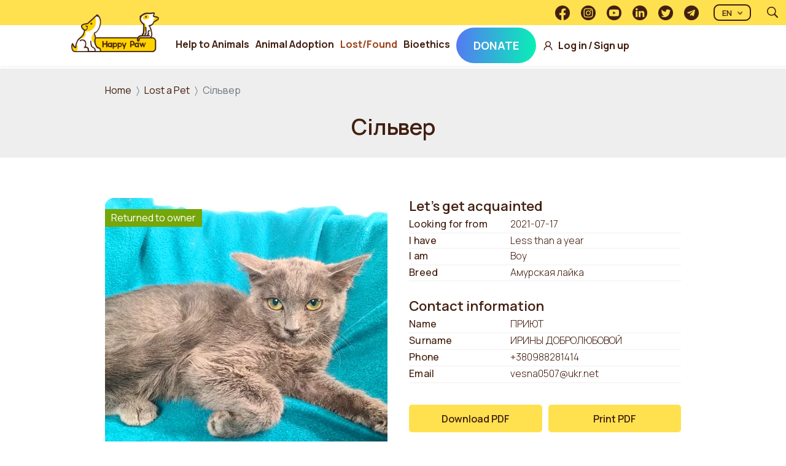

--- FILE ---
content_type: text/html; charset=UTF-8
request_url: https://happypaw.ua/en/lost/card/13542
body_size: 7977
content:


<!DOCTYPE html>
<html lang="en" dir="ltr" prefix="og: https://ogp.me/ns#">
  <head>
    <meta charset="utf-8" />
<script async src="https://www.googletagmanager.com/gtag/js?id=G-VHPKNMSWSG"></script>
<script>window.dataLayer = window.dataLayer || [];function gtag(){dataLayer.push(arguments)};gtag("js", new Date());gtag("set", "developer_id.dMDhkMT", true);gtag("config", "G-VHPKNMSWSG", {"groups":"default","page_placeholder":"PLACEHOLDER_page_location"});</script>
<meta name="description" content="Сільвер тендітний 3х місячний котик. Кмітливий, має спокійний, ласкавий характер. Його надзвичайно красива димчата шубка гамонійно підкреслюється смарагдовими оченятами. Виросте вражаюче гарним котом. Сільвер вакцінований та оброблений від паразитів. Користується лотком. Пізніше гарантуємо допомогу з безкошковною стерилізацією. Буде щасливий знайти свою люблячу и турботливу сім&quot;ю. Та дім, де він зможе проявити весь свій дитячий потенціал. Сільвер дуже чекає на відповідальних та найкращих мам-пап." />
<link rel="canonical" href="https://happypaw.ua/lost/card/13542" />
<link rel="image_src" href="https://happypaw.ua/sites/default/files/images/search_photos/202109031911380jpg29102021142256.jpg" />
<meta property="og:site_name" content="Happy Paw" />
<meta property="og:title" content="Пошук тварини 24278" />
<meta property="og:description" content="Сільвер тендітний 3х місячний котик. Кмітливий, має спокійний, ласкавий характер. Його надзвичайно красива димчата шубка гамонійно підкреслюється смарагдовими оченятами. Виросте вражаюче гарним котом. Сільвер вакцінований та оброблений від паразитів. Користується лотком. Пізніше гарантуємо допомогу з безкошковною стерилізацією. Буде щасливий знайти свою люблячу и турботливу сім&quot;ю. Та дім, де він зможе проявити весь свій дитячий потенціал. Сільвер дуже чекає на відповідальних та найкращих мам-пап." />
<meta property="og:image" content="https://happypaw.ua/sites/default/files/images/search_photos/202109031911380jpg29102021142256.jpg" />
<meta property="og:image:url" content="https://happypaw.ua/sites/default/files/images/search_photos/202109031911380jpg29102021142256.jpg" />
<meta name="Generator" content="Drupal 9 (https://www.drupal.org)" />
<meta name="MobileOptimized" content="width" />
<meta name="HandheldFriendly" content="true" />
<meta name="viewport" content="width=device-width, initial-scale=1.0" />
<link rel="icon" href="/sites/default/files/favicon.ico" type="image/vnd.microsoft.icon" />
<link rel="alternate" hreflang="und" href="https://happypaw.ua/lost/card/13542" />
<script>window.a2a_config=window.a2a_config||{};a2a_config.callbacks=[];a2a_config.overlays=[];a2a_config.templates={};</script>

    <title>Пошук тварини 24278 | Happy Paw</title>
    <link rel="stylesheet" media="all" href="/sites/default/files/css/css_4hik7FiQbxvp3CjJoslG33pUzdrBpi7Nk4QZ0wet0BY.css" />
<link rel="stylesheet" media="all" href="/sites/default/files/css/css_AbpHGcgLb-kRsJGnwFEktk7uzpZOCcBY74-YBdrKVGs.css" />
<link rel="stylesheet" media="all" href="https://fonts.googleapis.com/css2?family=Manrope:wght@200;300;400;500;600;700;800&amp;display=swap" />
<link rel="stylesheet" media="all" href="/sites/default/files/css/css_gdKGhKVhKg8LHbgxlSmfSYj6E5A20DjRDSb175oeJdg.css" />

    
        <!-- Meta Pixel Code -->
    <script>
      !function(f,b,e,v,n,t,s)
      {if(f.fbq)return;n=f.fbq=function(){n.callMethod?
        n.callMethod.apply(n,arguments):n.queue.push(arguments)};
        if(!f._fbq)f._fbq=n;n.push=n;n.loaded=!0;n.version='2.0';
        n.queue=[];t=b.createElement(e);t.async=!0;
        t.src=v;s=b.getElementsByTagName(e)[0];
        s.parentNode.insertBefore(t,s)}(window, document,'script',
        'https://connect.facebook.net/en_US/fbevents.js');
      fbq('init', '1185193532226242');
      fbq('track', 'PageView');
    </script>
    <noscript><img height="1" width="1" style="display:none"
                   src="https://www.facebook.com/tr?id=1185193532226242&ev=PageView&noscript=1"
      /></noscript>
    <!-- End Meta Pixel Code -->
  </head>
  <body class="node-24278 node-type--search-animal path-node language--en">
            <a href="#main-content" class="visually-hidden focusable">
      Skip to main content
    </a>
    
      <div class="dialog-off-canvas-main-canvas" data-off-canvas-main-canvas>
    <div class="page">
  <header class="header" data-offset-top>
  

<div class="center">
    <nav class="header-nav navbar navbar-expand-xl navbar-light sticky-top ">
      <a href="https://happypaw.ua/en" class="header-logo"></a>
      <div class="collapse navbar-collapse">
        <div class="header-bottom">
                          
  <div class="block block--mainnavigation">

  
    

            
  


  <ul class="nav navbar-nav">
                                          
        <li class="nav-item dropdown">
                      <a href="/en/assistance" class="nav-link dropdown-toggle" data-bs-toggle="dropdown" data-drupal-link-system-path="assistance">Help to Animals</a>
                          <div class="dropdown-menu">
              <a href="/en/assistance" class="dropdown-item" data-drupal-link-system-path="assistance">Help to Seriously Ill</a>
              <a href="/en/once" class="dropdown-item" data-drupal-link-system-path="once">One-Time Help</a>
              <a href="/en/guardianship" class="dropdown-item" data-drupal-link-system-path="guardianship">Remote Guardianship</a>
              <a href="/en/hosts" class="dropdown-item" data-drupal-link-system-path="hosts">Shelter Guardianship</a>
  </div>
                              </li>
                                      
        <li class="nav-item dropdown">
                      <a href="/en/shelter" class="nav-link dropdown-toggle" data-bs-toggle="dropdown" data-drupal-link-system-path="shelter">Animal Adoption</a>
                          <div class="dropdown-menu">
              <a href="/en/shelter" class="dropdown-item" data-drupal-link-system-path="shelter">Take an Animal Home</a>
              <a href="/en/arrange_animal" class="dropdown-item" data-drupal-link-system-path="arrange_animal">Find Home for an Animal</a>
  </div>
                              </li>
                                      
        <li class="nav-item active dropdown">
                      <a href="/en/found" class="nav-link dropdown-toggle" data-bs-toggle="dropdown" data-drupal-link-system-path="found">Lost/Found</a>
                          <div class="dropdown-menu">
              <a href="/en/lost" class="dropdown-item active" data-drupal-link-system-path="lost">Lost a Pet</a>
              <a href="/en/found" class="dropdown-item" data-drupal-link-system-path="found">Found a Pet</a>
  </div>
                              </li>
                                      
        <li class="nav-item dropdown">
                      <a href="/en" class="nav-link dropdown-toggle" data-bs-toggle="dropdown" data-drupal-link-system-path="&lt;front&gt;">Bioethics</a>
                          <div class="dropdown-menu">
              <a href="/en/bioethics/about-project" class="dropdown-item" data-drupal-link-system-path="node/3181">About</a>
              <a href="/en/bioethics/news" class="dropdown-item" data-drupal-link-system-path="bioethics/bio-news">News</a>
              <a href="/en/bioethics/teaching-materials" class="dropdown-item" data-drupal-link-system-path="bioethics/teaching-materials">Teaching Materials</a>
              <a href="/en/bioethics/contests" class="dropdown-item" data-drupal-link-system-path="bioethics/contests">Contests</a>
              <a href="/en/bioethics/promotions" class="dropdown-item" data-drupal-link-system-path="bioethics/promotions">Campaigns</a>
  </div>
                              </li>
                    <li class="nav-item header-nav-item--colored">
  <a href="/en/contribution" class="nav-link is-active" data-drupal-link-system-path="<front>">Donate</a>
</li>      
      </ul>
    

      
  </div>

  <div class="block block--useraccountmenu">

  
    

            
  


 
  <ul class="nav navbar-nav">
    <li class="nav-item user-login">
      <img src="/themes/custom/happypaw/build/assets/images/login.png" alt="user-login"/> 
    </li>
                                          
        <li class="nav-item">
                      <a href="/en/user/login?current=/en/found/card/9506" class="nav-link use-ajax" data-drupal-link-system-path="user/login" data-dialog-type="dialog" data-dialog-options="{&quot;width&quot;:700,&quot;dialogClass&quot;:&quot;&quot;}">Log in</a>
                  </li>
                  <li class="nav-item delimeter">  
            /
          </li>
                                              
        <li class="nav-item">
                      <a href="/en/user/register" class="nav-link" data-drupal-link-system-path="user/register">Sign up</a>
                  </li>
                    </ul>


      
  </div>


                  </div>
        <div class="header-top">
          <div class="user-name">
                    </div>
          <div class="header-right">
                          
            
                          <div class="social-links">
  <a href="https://www.facebook.com/HappyPawFund/?fref=ts" target="_blank" class="social">
    <img src="/themes/custom/happypaw/build/assets/images/fb%40300x.png" alt="facebook"/>
  </a>
  <a href="https://www.instagram.com/happy_paw" target="_blank" class="social">
    <img src="/themes/custom/happypaw/build/assets/images/ig%40300x.png" alt="instagram"/>
  </a>
  <a href="https://www.youtube.com/@happypaw4595" target="_blank" class="social">
    <img src="/themes/custom/happypaw/build/assets/images/yt%40300x.png" alt="youtube"/>
  </a>
  <a href="https://www.linkedin.com/company/charity-fundation-happy-paw" target="_blank" class="social">
    <img src="/themes/custom/happypaw/build/assets/images/liinkedin%40300x.png" alt="linkedin"/>
  </a>
  <a href="https://twitter.com/Happypaw_fund" target="_blank" class="social">
    <img src="/themes/custom/happypaw/build/assets/images/tw%40300x.png" alt="twitter"/>
  </a>
  <a href="https://t.me/HappyPawFund_bot" target="_blank" class="social">
    <img src="/themes/custom/happypaw/build/assets/images/tg%40300x.png" alt="telegram"/>
  </a>   
</div>              
  <div class="block block--dropdownlanguage">

  
    

              <div class="dropbutton-wrapper"><div class="dropbutton-widget"><div  class="dropdown-language-item dropdown"><button type="button" class="btn btn-outline-dark dropdown-toggle " data-bs-toggle='dropdown'><span class="language-link active-language">EN</span></button><ul class="dropdown-menu dropdown-menu-right"><li class="dropdown-item nav-item"><a href="/ua/lost/card/13542" class="language-link dropdown-item" hreflang="uk">UA</a></li></ul></div></div></div>
      
  </div>

  <div class="block block--simplesearchform">

  
    

            
<form class="simple-search-form needs-validation form" data-drupal-selector="simple-search-form" data-bef-auto-submit-full-form="" data-bef-auto-submit="" data-bef-auto-submit-delay="2000" action="/en/search/gsc" method="get" id="simple-search-form" accept-charset="UTF-8">
  <div class="search-actions"><div class="form-actions js-form-wrapper form-wrapper" data-drupal-selector="edit-actions" id="edit-actions">

<input data-bef-auto-submit-click="" data-drupal-selector="edit-submit" type="submit" id="edit-submit" value="" class="js-form-submit form-submit btn btn-primary">
</div>
<div class="js-form-item form-item js-form-type-textfield form-item-keys js-form-item-keys form-no-label form-group">
      
  
  
  
  
  
<input placeholder="Search" class="form-textfield form-control" data-drupal-selector="edit-keys" type="text" id="edit-keys" name="keys" value="" size="60" maxlength="128">


  
  
  
  
  </div>
</div><span class="close-search"></span>
</form>

      
  </div>


        <span class="open-search"></span>
                    </div>
        </div>
      </div>

      <button class="navbar-toggler collapsed" type="button" data-bs-toggle="collapse" data-bs-target=".navbar-collapse" aria-controls="navbar-collapse" aria-expanded="false" aria-label="Toggle navigation">
        <span class="navbar-toggler-icon"></span>
      </button>
    </nav>
</div>
  <div class="donation-mobile">
  <div class="nav-item header-nav-item--colored">
  <a href="/en/contribution" class="nav-link is-active" data-drupal-link-system-path="<front>">Donate</a>
</div>  </div>
  </header>

    <div class="top-content">
      
  <div class="block block--breadcrumbs">

  
    

              <div class="center">  
  <nav aria-label="breadcrumb" class="">
    <ol class="breadcrumb">
              <li class="breadcrumb-item ">
                      <a href="/en">Home</a>
                  </li>
              <li class="breadcrumb-item ">
                      <a href="/en/lost">Lost a Pet</a>
                  </li>
              <li class="breadcrumb-item active">
                      Сільвер
                  </li>
          </ol>
  </nav>
  </div>    

      
  </div>

  <div class="block block--happypaw-page-title">

  
    

            


  <div class="center">   
    <h1  class="page-title title title--big"><span class="title-content">Сільвер</span></h1>
  </div>


      
  </div>

  <div class="views-element-container block block--views-block--project-description-block-1">

  
    

            <div>
<div class="js-view-dom-id-98b820e7f74028cc21fd8de92ab176a8033b6e553df15af499accd273a4a49b3 view-project-description center">
       
        
        
        
        
            
        
        
        </div>
</div>

      
  </div>


  </div>
  
  <main>
    <a id="main-content" tabindex="-1"></a>
          <div class="page__content">
        <div class="container center">
            <div data-drupal-messages-fallback class="hidden"></div>



<article role="article" class="node search-animal--full center">
    
    

            
        
        <div class="animal">
            <div class="animal-images">
                <div class="list-item-image">
                    
      <div class="field field--name-field-photo field--type-entity-reference field--label-hidden field__items">
              <div class="field__item">
<div class="media media--type-image media--view-mode-slider">
  
  
            
            <div class="field field--name-field-media-image field--type-image field--label-hidden field__item">
<a href="https://happypaw.ua/sites/default/files/styles/wide/public/images/search_photos/202109031911380jpg29102021142256.jpg.webp?itok=2RFKijhS" aria-controls="colorbox" aria-label="{&quot;alt&quot;:&quot;&quot;}" role="button"  title="" data-colorbox-gallery="gallery-field_media_image-WVDGeiyt2HE" class="colorbox" data-cbox-img-attrs="{&quot;alt&quot;:&quot;&quot;}">
<img src="/sites/default/files/styles/pet_image_large/public/images/search_photos/202109031911380jpg29102021142256.jpg.webp?itok=_lRGzj6M" width="460" height="460" loading="lazy" class="img-fluid">

</a>
</div>
      
      </div>
</div>
              <div class="field__item">
<div class="media media--type-image media--view-mode-slider">
  
  
            
            <div class="field field--name-field-media-image field--type-image field--label-hidden field__item">
<a href="https://happypaw.ua/sites/default/files/styles/wide/public/images/search_photos/20210903191037jpg29102021142313.jpg.webp?itok=PnbXfRqq" aria-controls="colorbox" aria-label="{&quot;alt&quot;:&quot;&quot;}" role="button"  title="" data-colorbox-gallery="gallery-field_media_image-WVDGeiyt2HE" class="colorbox" data-cbox-img-attrs="{&quot;alt&quot;:&quot;&quot;}">
<img src="/sites/default/files/styles/pet_image_large/public/images/search_photos/20210903191037jpg29102021142313.jpg.webp?itok=2OKZdAB6" width="460" height="460" loading="lazy" class="img-fluid">

</a>
</div>
      
      </div>
</div>
              <div class="field__item">
<div class="media media--type-image media--view-mode-slider">
  
  
            
            <div class="field field--name-field-media-image field--type-image field--label-hidden field__item">
<a href="https://happypaw.ua/sites/default/files/styles/wide/public/images/search_photos/20210903191202jpg29102021142325.jpg.webp?itok=rQXoA1-X" aria-controls="colorbox" aria-label="{&quot;alt&quot;:&quot;&quot;}" role="button"  title="" data-colorbox-gallery="gallery-field_media_image-WVDGeiyt2HE" class="colorbox" data-cbox-img-attrs="{&quot;alt&quot;:&quot;&quot;}">
<img src="/sites/default/files/styles/pet_image_large/public/images/search_photos/20210903191202jpg29102021142325.jpg.webp?itok=LIed7msB" width="460" height="460" loading="lazy" class="img-fluid">

</a>
</div>
      
      </div>
</div>
              <div class="field__item">
<div class="media media--type-image media--view-mode-slider">
  
  
            
            <div class="field field--name-field-media-image field--type-image field--label-hidden field__item">
<a href="https://happypaw.ua/sites/default/files/styles/wide/public/images/search_photos/silver-3mjpg29102021142332.jpg.webp?itok=Us2jrL4H" aria-controls="colorbox" aria-label="{&quot;alt&quot;:&quot;&quot;}" role="button"  title="" data-colorbox-gallery="gallery-field_media_image-WVDGeiyt2HE" class="colorbox" data-cbox-img-attrs="{&quot;alt&quot;:&quot;&quot;}">
<img src="/sites/default/files/styles/pet_image_large/public/images/search_photos/silver-3mjpg29102021142332.jpg.webp?itok=nNeNUqSY" width="460" height="460" loading="lazy" class="img-fluid">

</a>
</div>
      
      </div>
</div>
              <div class="field__item">
<div class="media media--type-image media--view-mode-slider">
  
  
            
            <div class="field field--name-field-media-image field--type-image field--label-hidden field__item">
<a href="https://happypaw.ua/sites/default/files/styles/wide/public/images/search_photos/20210903191038jpg29102021142357.jpg.webp?itok=IAYjLt-B" aria-controls="colorbox" aria-label="{&quot;alt&quot;:&quot;&quot;}" role="button"  title="" data-colorbox-gallery="gallery-field_media_image-WVDGeiyt2HE" class="colorbox" data-cbox-img-attrs="{&quot;alt&quot;:&quot;&quot;}">
<img src="/sites/default/files/styles/pet_image_large/public/images/search_photos/20210903191038jpg29102021142357.jpg.webp?itok=4E3e-Y_8" width="460" height="460" loading="lazy" class="img-fluid">

</a>
</div>
      
      </div>
</div>
          </div>
  

                    <div class="list-item-id">
                        ID
                                                    13542
                          
                    </div>

                    <div class="list-item-labels">
                                                    <div class="list-item-label list-item-label--green">Returned to owner</div>
                                            </div>
                </div>

                                    <nav class="animal-images-list">
                                                    <a class="animal-image animal-image--show">
                                                                <img class="animal-image-src" src="/sites/default/files/styles/image_miniature/public/images/search_photos/202109031911380jpg29102021142256.jpg?itok=hpiGd6ef" alt="">
                            </a>
                                                    <a class="animal-image animal-image--show">
                                                                <img class="animal-image-src" src="/sites/default/files/styles/image_miniature/public/images/search_photos/20210903191037jpg29102021142313.jpg?itok=p1I--y3u" alt="">
                            </a>
                                                    <a class="animal-image animal-image--show">
                                                                <img class="animal-image-src" src="/sites/default/files/styles/image_miniature/public/images/search_photos/20210903191202jpg29102021142325.jpg?itok=OpwcigLM" alt="">
                            </a>
                                                    <a class="animal-image animal-image--show">
                                                                <img class="animal-image-src" src="/sites/default/files/styles/image_miniature/public/images/search_photos/silver-3mjpg29102021142332.jpg?itok=uOPOEok4" alt="">
                            </a>
                                                    <a class="animal-image animal-image--show">
                                                                <img class="animal-image-src" src="/sites/default/files/styles/image_miniature/public/images/search_photos/20210903191038jpg29102021142357.jpg?itok=LbIQQeCq" alt="">
                            </a>
                                            </nav>
                            </div>
            <div class="animal-traits">
                <h2 class="animal-traits-title">Let's get acquainted</h2>

                                                    <div class="animal-trait">
                        <strong class="animal-trait-definition">Looking for from</strong>
                        
            <div class="field field--name-field-found-date field--type-datetime field--label-hidden field__item"><time datetime="2021-07-17T12:00:00Z">2021-07-17</time>
</div>
      
                    </div>
                                                                    <div class="animal-trait">
                        <strong class="animal-trait-definition">I have</strong>
                        Less than a year
                    </div>
                                                    <div class="animal-trait">
                        <strong class="animal-trait-definition">I am</strong>
                        
            <div class="field field--name-field-gender field--type-list-string field--label-hidden field__item">Boy</div>
      
                    </div>
                                                                    <div class="animal-trait">
                        <strong class="animal-trait-definition">Breed</strong>
                        
            <div class="field field--name-field-breed field--type-entity-reference field--label-hidden field__item"><a href="/ua/taxonomy/term/141" hreflang="uk">Амурская лайка</a></div>
      
                    </div>
                
                                    <h2 class="animal-traits-title">Contact information</h2>
                                        <div class="animal-trait">
                        
  <div class="field field--name-field-given-name field--type-string field--label-above">
    <div class="field__label">Name</div>
              <div class="field__item">ПРИЮТ</div>
          </div>

                    </div>
                                                            <div class="animal-trait">
                        
  <div class="field field--name-field-given-surname field--type-string field--label-above">
    <div class="field__label">Surname</div>
              <div class="field__item">ИРИНЫ ДОБРОЛЮБОВОЙ</div>
          </div>

                    </div>
                                                            <div class="animal-trait">
                        
  <div class="field field--name-field-given-phone field--type-phone-international field--label-above">
    <div class="field__label">Phone</div>
              <div class="field__item"><a href="tel:%2B380988281414">+380988281414</a></div>
          </div>

                    </div>
                                                            <div class="animal-trait">
                        
  <div class="field field--name-field-given-email field--type-email field--label-above">
    <div class="field__label">Email</div>
              <div class="field__item">vesna0507@ukr.net</div>
          </div>

                    </div>
                                    
                
                <div class="animal-traits-btns">
                    <a href="/en/node/24278/download_pdf" target="_blank" class="btn btn--big">
                        <span class="btn-content">Download PDF</span>
                    </a>
                    <a href="/en/node/24278/download_pdf" class="btn btn--big btn--print-me">
                        <span class="btn-content">Print PDF</span>
                    </a>
                </div>
            </div>
        </div>
        <div class="center">           
            <div class="animal-history">
                <h3 class="animal-history-title toggle plus" data-toggle="animal-history-text">
                    This is my story
                    <i class="toggle-sytmbol"></i>
                </h3>
                <div class="animal-history-text" style="display: none;">
                        
                        
            <div class="userContent field field--name-body field--type-text-with-summary field--label-hidden field__item"><p>Сільвер тендітний 3х місячний котик.</p>
<p>Кмітливий, має спокійний, ласкавий характер.</p>
<p>Його надзвичайно красива димчата шубка гамонійно підкреслюється смарагдовими оченятами. Виросте вражаюче гарним котом.</p>
<p>Сільвер вакцінований та оброблений від паразитів.</p>
<p>Користується лотком. Пізніше гарантуємо допомогу з безкошковною стерилізацією.</p>
<p>Буде щасливий знайти свою люблячу и турботливу сім"ю. Та дім, де він зможе проявити весь свій дитячий потенціал.</p>
<p>Сільвер дуже чекає на відповідальних та  найкращих мам-пап.</p>
</div>
      
                                    </div>
            </div>

            <div class="hr hr--bold"></div>
            <div class="social-btns share" data-title="" data-description=""><h3 class="social-btns-title">Share with friends</h3><span class="a2a_kit a2a_kit_size_24 addtoany_list" data-a2a-url="https://happypaw.ua/lost/card/13542" data-a2a-title="Пошук тварини 24278"><a class="a2a_button_facebook"></a><a class="a2a_button_twitter"></a><a class="a2a_button_email"></a></span></div>

            <div class="views-element-container"></div>

        </div>
    </article>


        </div>
      </div>
      </main>

  
            <div class="mr-auto">
          
  
  
      <div class="views-element-container block partner-block center block--views-block--general-partners-block-all">
  
    
                  <h2>General partners</h2>
              

          <div class="partners-list">
        <div>
<div class="js-view-dom-id-a0e8a1d1d776e56636b5e00497e78a6dfe7228412a16f004fb20a70051a2cd37 view-general-partners">
       
        
        
        
            <div class="view-content">
        



  




<div class="views-field views-field-field-image"><div class="field-content"><a href="https://www.purina.ua/" target="_blank">  
<img loading="lazy" src="/sites/default/files/styles/partner/public/images/media/Purina_RGB%20%281%29_0.png?itok=SWs79yfT" width="180" height="80" class="img-fluid">


</a></div></div><div class="views-field views-field-field-image"><div class="field-content"><a href="https://www.vwb.org/site/home" target="_blank">  
<img loading="lazy" src="/sites/default/files/styles/partner/public/images/media/VWB.png?itok=g_qy0kFa" width="180" height="80" class="img-fluid">


</a></div></div>
      </div>
      
            
        
        
        </div>
</div>

      </div>
    
      </div>
  

      </div>
      
      <footer class="page__footer">
      <div itemscope itemtype="http://schema.org/LocalBusiness" class="container center">
          <div class="center footer-info">
            <div class="nav">
              <a href="https://happypaw.ua/en" class="footer-logo"></a>

              <div class="nav-item header-nav-item--colored">
  <a href="/en/contribution" class="nav-link is-active" data-drupal-link-system-path="<front>">Donate</a>
</div>            </div>
              
  <div class="block block--footer">

  
    

            
  
  <nav class="footer-nav">
                
                                                          
                          <div class="footer-nav-col">  
                <h5 class="footer-nav-title">Help to Animals</h5>
                                  <div class="subitems-menu">
              <p class="footer-nav-item">
      <a href="/en/assistance" class="footer-nav-link" data-drupal-link-system-path="assistance">Help to Seriously Ill Animals</a>
    </p>
              <p class="footer-nav-item">
      <a href="/en/once" class="footer-nav-link" data-drupal-link-system-path="once">One-Time Help to Animals</a>
    </p>
              <p class="footer-nav-item">
      <a href="/en/guardianship" class="footer-nav-link" data-drupal-link-system-path="guardianship">Remote Guardianship</a>
    </p>
              <p class="footer-nav-item">
      <a href="/en/hosts" class="footer-nav-link" data-drupal-link-system-path="hosts">Shelter Guardianship</a>
    </p>
  </div>
                              </div>
                                                                      
                          <div class="footer-nav-col">  
                <h5 class="footer-nav-title">Animal Adoption</h5>
                                  <div class="subitems-menu">
              <p class="footer-nav-item">
      <a href="/en/shelter" class="footer-nav-link" data-drupal-link-system-path="shelter">Take an Animal Home</a>
    </p>
              <p class="footer-nav-item">
      <a href="/en/arrange_animal" class="footer-nav-link" data-drupal-link-system-path="arrange_animal">Find Home for an Animal</a>
    </p>
  </div>
                              </div>
                                                                      
                          <div class="footer-nav-col">  
                <h5 class="footer-nav-title">Lost/Found</h5>
                                  <div class="subitems-menu">
              <p class="footer-nav-item">
      <a href="/en/lost" class="footer-nav-link active" data-drupal-link-system-path="lost">Lost a Pet</a>
    </p>
              <p class="footer-nav-item">
      <a href="/en/found" class="footer-nav-link" data-drupal-link-system-path="found">Found a Pet</a>
    </p>
  </div>
                              </div>
                                                                      
                          <div class="footer-nav-col">  
                <h5 class="footer-nav-title">Bioethics</h5>
                                  <div class="subitems-menu">
              <p class="footer-nav-item">
      <a href="/en/bioethics/about-project" class="footer-nav-link" data-drupal-link-system-path="node/3181">About</a>
    </p>
              <p class="footer-nav-item">
      <a href="/en/bioethics/news" class="footer-nav-link" data-drupal-link-system-path="bioethics/bio-news">News</a>
    </p>
              <p class="footer-nav-item">
      <a href="/en/bioethics/teaching-materials" class="footer-nav-link" data-drupal-link-system-path="bioethics/teaching-materials">Teaching Materials</a>
    </p>
              <p class="footer-nav-item">
      <a href="/en/bioethics/contests" class="footer-nav-link" data-drupal-link-system-path="bioethics/contests">Contests</a>
    </p>
              <p class="footer-nav-item">
      <a href="/en/bioethics/promotions" class="footer-nav-link" data-drupal-link-system-path="bioethics/promotions">Campaigns</a>
    </p>
  </div>
                              </div>
                                                                      
                          <div class="footer-nav-col">  
                <h5 class="footer-nav-title">About the foundation</h5>
                                  <div class="subitems-menu">
              <p class="footer-nav-item">
      <a href="/en/foundation/story" class="footer-nav-link" data-drupal-link-system-path="foundation/story">History</a>
    </p>
              <p class="footer-nav-item">
      <a href="/en/team" class="footer-nav-link" data-drupal-link-system-path="team">Team</a>
    </p>
              <p class="footer-nav-item">
      <a href="/en/foundation/reports" class="footer-nav-link" data-drupal-link-system-path="foundation/reports">Reporting</a>
    </p>
              <p class="footer-nav-item">
      <a href="/sites/default/files/foundation/statutory-documents-2025.zip" class="footer-nav-link">The Foundation’s constituent documents</a>
    </p>
  </div>
                              </div>
                                                                      
                                            
                <div class="footer-nav-col"> 
                            <h5 class="footer-nav-title">  
                <a href="/en/contact" class="nav-link" data-drupal-link-system-path="contact">Contacts</a>
              </h5>
                                                                      
                                        <h5 class="footer-nav-title">  
                <a href="/en/our_news" class="nav-link" data-drupal-link-system-path="our_news">News</a>
              </h5>
                                                                      
                                        <h5 class="footer-nav-title">  
                <a href="/en/partners" class="nav-link" data-drupal-link-system-path="partners">Partners</a>
              </h5>
                                                                      
                                        <h5 class="footer-nav-title">  
                <a href="/en/zoo-organization" class="nav-link" data-drupal-link-system-path="zoo-organization">Shelters and volunteers</a>
              </h5>
                              <div class="social-links">
  <a href="https://www.facebook.com/HappyPawFund/?fref=ts" target="_blank" class="social">
    <img src="/themes/custom/happypaw/build/assets/images/fb%40300x.png" alt="facebook"/>
  </a>
  <a href="https://www.instagram.com/happy_paw" target="_blank" class="social">
    <img src="/themes/custom/happypaw/build/assets/images/ig%40300x.png" alt="instagram"/>
  </a>
  <a href="https://www.youtube.com/@happypaw4595" target="_blank" class="social">
    <img src="/themes/custom/happypaw/build/assets/images/yt%40300x.png" alt="youtube"/>
  </a>
  <a href="https://www.linkedin.com/company/charity-fundation-happy-paw" target="_blank" class="social">
    <img src="/themes/custom/happypaw/build/assets/images/liinkedin%40300x.png" alt="linkedin"/>
  </a>
  <a href="https://twitter.com/Happypaw_fund" target="_blank" class="social">
    <img src="/themes/custom/happypaw/build/assets/images/tw%40300x.png" alt="twitter"/>
  </a>
  <a href="https://t.me/HappyPawFund_bot" target="_blank" class="social">
    <img src="/themes/custom/happypaw/build/assets/images/tg%40300x.png" alt="telegram"/>
  </a>   
</div>            </div>    
        </nav>


      
  </div>


          </div>
      </div>
    </footer>
    <section class="copyright">
  <div class="center">
    <p class="copyright-text">
      2026 © Homeless Dog Relief Fund.
      <nobr><a href="/en/content/privacy-policy-and-terms-use" class="link">Privacy Policy</a></nobr>
      <br>
      If you find errors in the site, let us know
      <a href="mailto:hello@happypaw.ua" class="copyright-email">hello@happypaw.ua</a>
    </p>

    <div class="copyright-diya copyright-company">
      Creation and support
      <a href=" https://diya.pro" target="_blank" class="copyright-company-logo"></a>
    </div>
  </div>
</section>
  </div>

  </div>

    
    <script type="application/json" data-drupal-selector="drupal-settings-json">{"path":{"baseUrl":"\/","scriptPath":null,"pathPrefix":"en\/","currentPath":"node\/24278","currentPathIsAdmin":false,"isFront":false,"currentLanguage":"en","themeUrl":"themes\/custom\/happypaw"},"pluralDelimiter":"\u0003","suppressDeprecationErrors":true,"ajaxPageState":{"libraries":"addtoany\/addtoany.front,better_exposed_filters\/auto_submit,colorbox\/example3,colorbox_load\/colorbox_load,core\/drupal.dropbutton,google_analytics\/google_analytics,happypaw\/block,happypaw\/style,happypaw_animal\/animal_popup,happypaw_main\/happypaw_main,happypaw_main\/photo,happypaw_main\/selectize,ng_lightbox\/ng_lightbox,radix\/navbar,social_media_links\/social_media_links.theme,system\/base,views\/views.module","theme":"happypaw","theme_token":null},"ajaxTrustedUrl":{"\/en\/search\/gsc":true},"colorbox":{"opacity":"0.85","current":"{current} of {total}","previous":"\u00ab Prev","next":"Next \u00bb","close":"Close","maxWidth":"98%","maxHeight":"98%","fixed":true,"mobiledetect":true,"mobiledevicewidth":"480px"},"google_analytics":{"account":"G-VHPKNMSWSG","trackOutbound":true,"trackMailto":true,"trackTel":true,"trackDownload":true,"trackDownloadExtensions":"7z|aac|arc|arj|asf|asx|avi|bin|csv|doc(x|m)?|dot(x|m)?|exe|flv|gif|gz|gzip|hqx|jar|jpe?g|js|mp(2|3|4|e?g)|mov(ie)?|msi|msp|pdf|phps|png|ppt(x|m)?|pot(x|m)?|pps(x|m)?|ppam|sld(x|m)?|thmx|qtm?|ra(m|r)?|sea|sit|tar|tgz|torrent|txt|wav|wma|wmv|wpd|xls(x|m|b)?|xlt(x|m)|xlam|xml|z|zip","trackColorbox":true},"user":{"uid":0,"permissionsHash":"251ce5641aeaffe8442b2c33f16a7bf0930e8f5abac2c2d6c3f38e9716d927a9"}}</script>
<script src="/sites/default/files/js/js_3RP_TENQjXyByMqNZoxf3PpuKtw3tcYOu33-_-m9ltc.js"></script>
<script src="https://static.addtoany.com/menu/page.js" async></script>
<script src="/sites/default/files/js/js_V2L_ECEvGS4B_fqDaU-ULEdkzl0IaVKUu7u8S8-JKJ0.js"></script>

      </body>
</html>


--- FILE ---
content_type: application/javascript
request_url: https://happypaw.ua/sites/default/files/js/js_3RP_TENQjXyByMqNZoxf3PpuKtw3tcYOu33-_-m9ltc.js
body_size: 95128
content:
/*! jQuery v3.6.3 | (c) OpenJS Foundation and other contributors | jquery.org/license */
!function(e,t){"use strict";"object"==typeof module&&"object"==typeof module.exports?module.exports=e.document?t(e,!0):function(e){if(!e.document)throw new Error("jQuery requires a window with a document");return t(e)}:t(e)}("undefined"!=typeof window?window:this,function(C,e){"use strict";var t=[],r=Object.getPrototypeOf,s=t.slice,g=t.flat?function(e){return t.flat.call(e)}:function(e){return t.concat.apply([],e)},u=t.push,i=t.indexOf,n={},o=n.toString,y=n.hasOwnProperty,a=y.toString,l=a.call(Object),v={},m=function(e){return"function"==typeof e&&"number"!=typeof e.nodeType&&"function"!=typeof e.item},x=function(e){return null!=e&&e===e.window},S=C.document,c={type:!0,src:!0,nonce:!0,noModule:!0};function b(e,t,n){var r,i,o=(n=n||S).createElement("script");if(o.text=e,t)for(r in c)(i=t[r]||t.getAttribute&&t.getAttribute(r))&&o.setAttribute(r,i);n.head.appendChild(o).parentNode.removeChild(o)}function w(e){return null==e?e+"":"object"==typeof e||"function"==typeof e?n[o.call(e)]||"object":typeof e}var f="3.6.3",E=function(e,t){return new E.fn.init(e,t)};function p(e){var t=!!e&&"length"in e&&e.length,n=w(e);return!m(e)&&!x(e)&&("array"===n||0===t||"number"==typeof t&&0<t&&t-1 in e)}E.fn=E.prototype={jquery:f,constructor:E,length:0,toArray:function(){return s.call(this)},get:function(e){return null==e?s.call(this):e<0?this[e+this.length]:this[e]},pushStack:function(e){var t=E.merge(this.constructor(),e);return t.prevObject=this,t},each:function(e){return E.each(this,e)},map:function(n){return this.pushStack(E.map(this,function(e,t){return n.call(e,t,e)}))},slice:function(){return this.pushStack(s.apply(this,arguments))},first:function(){return this.eq(0)},last:function(){return this.eq(-1)},even:function(){return this.pushStack(E.grep(this,function(e,t){return(t+1)%2}))},odd:function(){return this.pushStack(E.grep(this,function(e,t){return t%2}))},eq:function(e){var t=this.length,n=+e+(e<0?t:0);return this.pushStack(0<=n&&n<t?[this[n]]:[])},end:function(){return this.prevObject||this.constructor()},push:u,sort:t.sort,splice:t.splice},E.extend=E.fn.extend=function(){var e,t,n,r,i,o,a=arguments[0]||{},s=1,u=arguments.length,l=!1;for("boolean"==typeof a&&(l=a,a=arguments[s]||{},s++),"object"==typeof a||m(a)||(a={}),s===u&&(a=this,s--);s<u;s++)if(null!=(e=arguments[s]))for(t in e)r=e[t],"__proto__"!==t&&a!==r&&(l&&r&&(E.isPlainObject(r)||(i=Array.isArray(r)))?(n=a[t],o=i&&!Array.isArray(n)?[]:i||E.isPlainObject(n)?n:{},i=!1,a[t]=E.extend(l,o,r)):void 0!==r&&(a[t]=r));return a},E.extend({expando:"jQuery"+(f+Math.random()).replace(/\D/g,""),isReady:!0,error:function(e){throw new Error(e)},noop:function(){},isPlainObject:function(e){var t,n;return!(!e||"[object Object]"!==o.call(e))&&(!(t=r(e))||"function"==typeof(n=y.call(t,"constructor")&&t.constructor)&&a.call(n)===l)},isEmptyObject:function(e){var t;for(t in e)return!1;return!0},globalEval:function(e,t,n){b(e,{nonce:t&&t.nonce},n)},each:function(e,t){var n,r=0;if(p(e)){for(n=e.length;r<n;r++)if(!1===t.call(e[r],r,e[r]))break}else for(r in e)if(!1===t.call(e[r],r,e[r]))break;return e},makeArray:function(e,t){var n=t||[];return null!=e&&(p(Object(e))?E.merge(n,"string"==typeof e?[e]:e):u.call(n,e)),n},inArray:function(e,t,n){return null==t?-1:i.call(t,e,n)},merge:function(e,t){for(var n=+t.length,r=0,i=e.length;r<n;r++)e[i++]=t[r];return e.length=i,e},grep:function(e,t,n){for(var r=[],i=0,o=e.length,a=!n;i<o;i++)!t(e[i],i)!==a&&r.push(e[i]);return r},map:function(e,t,n){var r,i,o=0,a=[];if(p(e))for(r=e.length;o<r;o++)null!=(i=t(e[o],o,n))&&a.push(i);else for(o in e)null!=(i=t(e[o],o,n))&&a.push(i);return g(a)},guid:1,support:v}),"function"==typeof Symbol&&(E.fn[Symbol.iterator]=t[Symbol.iterator]),E.each("Boolean Number String Function Array Date RegExp Object Error Symbol".split(" "),function(e,t){n["[object "+t+"]"]=t.toLowerCase()});var d=function(n){var e,d,b,o,i,h,f,g,w,u,l,T,C,a,S,y,s,c,v,E="sizzle"+1*new Date,p=n.document,k=0,r=0,m=ue(),x=ue(),A=ue(),N=ue(),j=function(e,t){return e===t&&(l=!0),0},D={}.hasOwnProperty,t=[],q=t.pop,L=t.push,H=t.push,O=t.slice,P=function(e,t){for(var n=0,r=e.length;n<r;n++)if(e[n]===t)return n;return-1},R="checked|selected|async|autofocus|autoplay|controls|defer|disabled|hidden|ismap|loop|multiple|open|readonly|required|scoped",M="[\\x20\\t\\r\\n\\f]",I="(?:\\\\[\\da-fA-F]{1,6}"+M+"?|\\\\[^\\r\\n\\f]|[\\w-]|[^\0-\\x7f])+",W="\\["+M+"*("+I+")(?:"+M+"*([*^$|!~]?=)"+M+"*(?:'((?:\\\\.|[^\\\\'])*)'|\"((?:\\\\.|[^\\\\\"])*)\"|("+I+"))|)"+M+"*\\]",F=":("+I+")(?:\\((('((?:\\\\.|[^\\\\'])*)'|\"((?:\\\\.|[^\\\\\"])*)\")|((?:\\\\.|[^\\\\()[\\]]|"+W+")*)|.*)\\)|)",$=new RegExp(M+"+","g"),B=new RegExp("^"+M+"+|((?:^|[^\\\\])(?:\\\\.)*)"+M+"+$","g"),_=new RegExp("^"+M+"*,"+M+"*"),z=new RegExp("^"+M+"*([>+~]|"+M+")"+M+"*"),U=new RegExp(M+"|>"),X=new RegExp(F),V=new RegExp("^"+I+"$"),G={ID:new RegExp("^#("+I+")"),CLASS:new RegExp("^\\.("+I+")"),TAG:new RegExp("^("+I+"|[*])"),ATTR:new RegExp("^"+W),PSEUDO:new RegExp("^"+F),CHILD:new RegExp("^:(only|first|last|nth|nth-last)-(child|of-type)(?:\\("+M+"*(even|odd|(([+-]|)(\\d*)n|)"+M+"*(?:([+-]|)"+M+"*(\\d+)|))"+M+"*\\)|)","i"),bool:new RegExp("^(?:"+R+")$","i"),needsContext:new RegExp("^"+M+"*[>+~]|:(even|odd|eq|gt|lt|nth|first|last)(?:\\("+M+"*((?:-\\d)?\\d*)"+M+"*\\)|)(?=[^-]|$)","i")},Y=/HTML$/i,Q=/^(?:input|select|textarea|button)$/i,J=/^h\d$/i,K=/^[^{]+\{\s*\[native \w/,Z=/^(?:#([\w-]+)|(\w+)|\.([\w-]+))$/,ee=/[+~]/,te=new RegExp("\\\\[\\da-fA-F]{1,6}"+M+"?|\\\\([^\\r\\n\\f])","g"),ne=function(e,t){var n="0x"+e.slice(1)-65536;return t||(n<0?String.fromCharCode(n+65536):String.fromCharCode(n>>10|55296,1023&n|56320))},re=/([\0-\x1f\x7f]|^-?\d)|^-$|[^\0-\x1f\x7f-\uFFFF\w-]/g,ie=function(e,t){return t?"\0"===e?"\ufffd":e.slice(0,-1)+"\\"+e.charCodeAt(e.length-1).toString(16)+" ":"\\"+e},oe=function(){T()},ae=be(function(e){return!0===e.disabled&&"fieldset"===e.nodeName.toLowerCase()},{dir:"parentNode",next:"legend"});try{H.apply(t=O.call(p.childNodes),p.childNodes),t[p.childNodes.length].nodeType}catch(e){H={apply:t.length?function(e,t){L.apply(e,O.call(t))}:function(e,t){var n=e.length,r=0;while(e[n++]=t[r++]);e.length=n-1}}}function se(t,e,n,r){var i,o,a,s,u,l,c,f=e&&e.ownerDocument,p=e?e.nodeType:9;if(n=n||[],"string"!=typeof t||!t||1!==p&&9!==p&&11!==p)return n;if(!r&&(T(e),e=e||C,S)){if(11!==p&&(u=Z.exec(t)))if(i=u[1]){if(9===p){if(!(a=e.getElementById(i)))return n;if(a.id===i)return n.push(a),n}else if(f&&(a=f.getElementById(i))&&v(e,a)&&a.id===i)return n.push(a),n}else{if(u[2])return H.apply(n,e.getElementsByTagName(t)),n;if((i=u[3])&&d.getElementsByClassName&&e.getElementsByClassName)return H.apply(n,e.getElementsByClassName(i)),n}if(d.qsa&&!N[t+" "]&&(!y||!y.test(t))&&(1!==p||"object"!==e.nodeName.toLowerCase())){if(c=t,f=e,1===p&&(U.test(t)||z.test(t))){(f=ee.test(t)&&ve(e.parentNode)||e)===e&&d.scope||((s=e.getAttribute("id"))?s=s.replace(re,ie):e.setAttribute("id",s=E)),o=(l=h(t)).length;while(o--)l[o]=(s?"#"+s:":scope")+" "+xe(l[o]);c=l.join(",")}try{if(d.cssSupportsSelector&&!CSS.supports("selector(:is("+c+"))"))throw new Error;return H.apply(n,f.querySelectorAll(c)),n}catch(e){N(t,!0)}finally{s===E&&e.removeAttribute("id")}}}return g(t.replace(B,"$1"),e,n,r)}function ue(){var r=[];return function e(t,n){return r.push(t+" ")>b.cacheLength&&delete e[r.shift()],e[t+" "]=n}}function le(e){return e[E]=!0,e}function ce(e){var t=C.createElement("fieldset");try{return!!e(t)}catch(e){return!1}finally{t.parentNode&&t.parentNode.removeChild(t),t=null}}function fe(e,t){var n=e.split("|"),r=n.length;while(r--)b.attrHandle[n[r]]=t}function pe(e,t){var n=t&&e,r=n&&1===e.nodeType&&1===t.nodeType&&e.sourceIndex-t.sourceIndex;if(r)return r;if(n)while(n=n.nextSibling)if(n===t)return-1;return e?1:-1}function de(t){return function(e){return"input"===e.nodeName.toLowerCase()&&e.type===t}}function he(n){return function(e){var t=e.nodeName.toLowerCase();return("input"===t||"button"===t)&&e.type===n}}function ge(t){return function(e){return"form"in e?e.parentNode&&!1===e.disabled?"label"in e?"label"in e.parentNode?e.parentNode.disabled===t:e.disabled===t:e.isDisabled===t||e.isDisabled!==!t&&ae(e)===t:e.disabled===t:"label"in e&&e.disabled===t}}function ye(a){return le(function(o){return o=+o,le(function(e,t){var n,r=a([],e.length,o),i=r.length;while(i--)e[n=r[i]]&&(e[n]=!(t[n]=e[n]))})})}function ve(e){return e&&"undefined"!=typeof e.getElementsByTagName&&e}for(e in d=se.support={},i=se.isXML=function(e){var t=e&&e.namespaceURI,n=e&&(e.ownerDocument||e).documentElement;return!Y.test(t||n&&n.nodeName||"HTML")},T=se.setDocument=function(e){var t,n,r=e?e.ownerDocument||e:p;return r!=C&&9===r.nodeType&&r.documentElement&&(a=(C=r).documentElement,S=!i(C),p!=C&&(n=C.defaultView)&&n.top!==n&&(n.addEventListener?n.addEventListener("unload",oe,!1):n.attachEvent&&n.attachEvent("onunload",oe)),d.scope=ce(function(e){return a.appendChild(e).appendChild(C.createElement("div")),"undefined"!=typeof e.querySelectorAll&&!e.querySelectorAll(":scope fieldset div").length}),d.cssSupportsSelector=ce(function(){return CSS.supports("selector(*)")&&C.querySelectorAll(":is(:jqfake)")&&!CSS.supports("selector(:is(*,:jqfake))")}),d.attributes=ce(function(e){return e.className="i",!e.getAttribute("className")}),d.getElementsByTagName=ce(function(e){return e.appendChild(C.createComment("")),!e.getElementsByTagName("*").length}),d.getElementsByClassName=K.test(C.getElementsByClassName),d.getById=ce(function(e){return a.appendChild(e).id=E,!C.getElementsByName||!C.getElementsByName(E).length}),d.getById?(b.filter.ID=function(e){var t=e.replace(te,ne);return function(e){return e.getAttribute("id")===t}},b.find.ID=function(e,t){if("undefined"!=typeof t.getElementById&&S){var n=t.getElementById(e);return n?[n]:[]}}):(b.filter.ID=function(e){var n=e.replace(te,ne);return function(e){var t="undefined"!=typeof e.getAttributeNode&&e.getAttributeNode("id");return t&&t.value===n}},b.find.ID=function(e,t){if("undefined"!=typeof t.getElementById&&S){var n,r,i,o=t.getElementById(e);if(o){if((n=o.getAttributeNode("id"))&&n.value===e)return[o];i=t.getElementsByName(e),r=0;while(o=i[r++])if((n=o.getAttributeNode("id"))&&n.value===e)return[o]}return[]}}),b.find.TAG=d.getElementsByTagName?function(e,t){return"undefined"!=typeof t.getElementsByTagName?t.getElementsByTagName(e):d.qsa?t.querySelectorAll(e):void 0}:function(e,t){var n,r=[],i=0,o=t.getElementsByTagName(e);if("*"===e){while(n=o[i++])1===n.nodeType&&r.push(n);return r}return o},b.find.CLASS=d.getElementsByClassName&&function(e,t){if("undefined"!=typeof t.getElementsByClassName&&S)return t.getElementsByClassName(e)},s=[],y=[],(d.qsa=K.test(C.querySelectorAll))&&(ce(function(e){var t;a.appendChild(e).innerHTML="<a id='"+E+"'></a><select id='"+E+"-\r\\' msallowcapture=''><option selected=''></option></select>",e.querySelectorAll("[msallowcapture^='']").length&&y.push("[*^$]="+M+"*(?:''|\"\")"),e.querySelectorAll("[selected]").length||y.push("\\["+M+"*(?:value|"+R+")"),e.querySelectorAll("[id~="+E+"-]").length||y.push("~="),(t=C.createElement("input")).setAttribute("name",""),e.appendChild(t),e.querySelectorAll("[name='']").length||y.push("\\["+M+"*name"+M+"*="+M+"*(?:''|\"\")"),e.querySelectorAll(":checked").length||y.push(":checked"),e.querySelectorAll("a#"+E+"+*").length||y.push(".#.+[+~]"),e.querySelectorAll("\\\f"),y.push("[\\r\\n\\f]")}),ce(function(e){e.innerHTML="<a href='' disabled='disabled'></a><select disabled='disabled'><option/></select>";var t=C.createElement("input");t.setAttribute("type","hidden"),e.appendChild(t).setAttribute("name","D"),e.querySelectorAll("[name=d]").length&&y.push("name"+M+"*[*^$|!~]?="),2!==e.querySelectorAll(":enabled").length&&y.push(":enabled",":disabled"),a.appendChild(e).disabled=!0,2!==e.querySelectorAll(":disabled").length&&y.push(":enabled",":disabled"),e.querySelectorAll("*,:x"),y.push(",.*:")})),(d.matchesSelector=K.test(c=a.matches||a.webkitMatchesSelector||a.mozMatchesSelector||a.oMatchesSelector||a.msMatchesSelector))&&ce(function(e){d.disconnectedMatch=c.call(e,"*"),c.call(e,"[s!='']:x"),s.push("!=",F)}),d.cssSupportsSelector||y.push(":has"),y=y.length&&new RegExp(y.join("|")),s=s.length&&new RegExp(s.join("|")),t=K.test(a.compareDocumentPosition),v=t||K.test(a.contains)?function(e,t){var n=9===e.nodeType&&e.documentElement||e,r=t&&t.parentNode;return e===r||!(!r||1!==r.nodeType||!(n.contains?n.contains(r):e.compareDocumentPosition&&16&e.compareDocumentPosition(r)))}:function(e,t){if(t)while(t=t.parentNode)if(t===e)return!0;return!1},j=t?function(e,t){if(e===t)return l=!0,0;var n=!e.compareDocumentPosition-!t.compareDocumentPosition;return n||(1&(n=(e.ownerDocument||e)==(t.ownerDocument||t)?e.compareDocumentPosition(t):1)||!d.sortDetached&&t.compareDocumentPosition(e)===n?e==C||e.ownerDocument==p&&v(p,e)?-1:t==C||t.ownerDocument==p&&v(p,t)?1:u?P(u,e)-P(u,t):0:4&n?-1:1)}:function(e,t){if(e===t)return l=!0,0;var n,r=0,i=e.parentNode,o=t.parentNode,a=[e],s=[t];if(!i||!o)return e==C?-1:t==C?1:i?-1:o?1:u?P(u,e)-P(u,t):0;if(i===o)return pe(e,t);n=e;while(n=n.parentNode)a.unshift(n);n=t;while(n=n.parentNode)s.unshift(n);while(a[r]===s[r])r++;return r?pe(a[r],s[r]):a[r]==p?-1:s[r]==p?1:0}),C},se.matches=function(e,t){return se(e,null,null,t)},se.matchesSelector=function(e,t){if(T(e),d.matchesSelector&&S&&!N[t+" "]&&(!s||!s.test(t))&&(!y||!y.test(t)))try{var n=c.call(e,t);if(n||d.disconnectedMatch||e.document&&11!==e.document.nodeType)return n}catch(e){N(t,!0)}return 0<se(t,C,null,[e]).length},se.contains=function(e,t){return(e.ownerDocument||e)!=C&&T(e),v(e,t)},se.attr=function(e,t){(e.ownerDocument||e)!=C&&T(e);var n=b.attrHandle[t.toLowerCase()],r=n&&D.call(b.attrHandle,t.toLowerCase())?n(e,t,!S):void 0;return void 0!==r?r:d.attributes||!S?e.getAttribute(t):(r=e.getAttributeNode(t))&&r.specified?r.value:null},se.escape=function(e){return(e+"").replace(re,ie)},se.error=function(e){throw new Error("Syntax error, unrecognized expression: "+e)},se.uniqueSort=function(e){var t,n=[],r=0,i=0;if(l=!d.detectDuplicates,u=!d.sortStable&&e.slice(0),e.sort(j),l){while(t=e[i++])t===e[i]&&(r=n.push(i));while(r--)e.splice(n[r],1)}return u=null,e},o=se.getText=function(e){var t,n="",r=0,i=e.nodeType;if(i){if(1===i||9===i||11===i){if("string"==typeof e.textContent)return e.textContent;for(e=e.firstChild;e;e=e.nextSibling)n+=o(e)}else if(3===i||4===i)return e.nodeValue}else while(t=e[r++])n+=o(t);return n},(b=se.selectors={cacheLength:50,createPseudo:le,match:G,attrHandle:{},find:{},relative:{">":{dir:"parentNode",first:!0}," ":{dir:"parentNode"},"+":{dir:"previousSibling",first:!0},"~":{dir:"previousSibling"}},preFilter:{ATTR:function(e){return e[1]=e[1].replace(te,ne),e[3]=(e[3]||e[4]||e[5]||"").replace(te,ne),"~="===e[2]&&(e[3]=" "+e[3]+" "),e.slice(0,4)},CHILD:function(e){return e[1]=e[1].toLowerCase(),"nth"===e[1].slice(0,3)?(e[3]||se.error(e[0]),e[4]=+(e[4]?e[5]+(e[6]||1):2*("even"===e[3]||"odd"===e[3])),e[5]=+(e[7]+e[8]||"odd"===e[3])):e[3]&&se.error(e[0]),e},PSEUDO:function(e){var t,n=!e[6]&&e[2];return G.CHILD.test(e[0])?null:(e[3]?e[2]=e[4]||e[5]||"":n&&X.test(n)&&(t=h(n,!0))&&(t=n.indexOf(")",n.length-t)-n.length)&&(e[0]=e[0].slice(0,t),e[2]=n.slice(0,t)),e.slice(0,3))}},filter:{TAG:function(e){var t=e.replace(te,ne).toLowerCase();return"*"===e?function(){return!0}:function(e){return e.nodeName&&e.nodeName.toLowerCase()===t}},CLASS:function(e){var t=m[e+" "];return t||(t=new RegExp("(^|"+M+")"+e+"("+M+"|$)"))&&m(e,function(e){return t.test("string"==typeof e.className&&e.className||"undefined"!=typeof e.getAttribute&&e.getAttribute("class")||"")})},ATTR:function(n,r,i){return function(e){var t=se.attr(e,n);return null==t?"!="===r:!r||(t+="","="===r?t===i:"!="===r?t!==i:"^="===r?i&&0===t.indexOf(i):"*="===r?i&&-1<t.indexOf(i):"$="===r?i&&t.slice(-i.length)===i:"~="===r?-1<(" "+t.replace($," ")+" ").indexOf(i):"|="===r&&(t===i||t.slice(0,i.length+1)===i+"-"))}},CHILD:function(h,e,t,g,y){var v="nth"!==h.slice(0,3),m="last"!==h.slice(-4),x="of-type"===e;return 1===g&&0===y?function(e){return!!e.parentNode}:function(e,t,n){var r,i,o,a,s,u,l=v!==m?"nextSibling":"previousSibling",c=e.parentNode,f=x&&e.nodeName.toLowerCase(),p=!n&&!x,d=!1;if(c){if(v){while(l){a=e;while(a=a[l])if(x?a.nodeName.toLowerCase()===f:1===a.nodeType)return!1;u=l="only"===h&&!u&&"nextSibling"}return!0}if(u=[m?c.firstChild:c.lastChild],m&&p){d=(s=(r=(i=(o=(a=c)[E]||(a[E]={}))[a.uniqueID]||(o[a.uniqueID]={}))[h]||[])[0]===k&&r[1])&&r[2],a=s&&c.childNodes[s];while(a=++s&&a&&a[l]||(d=s=0)||u.pop())if(1===a.nodeType&&++d&&a===e){i[h]=[k,s,d];break}}else if(p&&(d=s=(r=(i=(o=(a=e)[E]||(a[E]={}))[a.uniqueID]||(o[a.uniqueID]={}))[h]||[])[0]===k&&r[1]),!1===d)while(a=++s&&a&&a[l]||(d=s=0)||u.pop())if((x?a.nodeName.toLowerCase()===f:1===a.nodeType)&&++d&&(p&&((i=(o=a[E]||(a[E]={}))[a.uniqueID]||(o[a.uniqueID]={}))[h]=[k,d]),a===e))break;return(d-=y)===g||d%g==0&&0<=d/g}}},PSEUDO:function(e,o){var t,a=b.pseudos[e]||b.setFilters[e.toLowerCase()]||se.error("unsupported pseudo: "+e);return a[E]?a(o):1<a.length?(t=[e,e,"",o],b.setFilters.hasOwnProperty(e.toLowerCase())?le(function(e,t){var n,r=a(e,o),i=r.length;while(i--)e[n=P(e,r[i])]=!(t[n]=r[i])}):function(e){return a(e,0,t)}):a}},pseudos:{not:le(function(e){var r=[],i=[],s=f(e.replace(B,"$1"));return s[E]?le(function(e,t,n,r){var i,o=s(e,null,r,[]),a=e.length;while(a--)(i=o[a])&&(e[a]=!(t[a]=i))}):function(e,t,n){return r[0]=e,s(r,null,n,i),r[0]=null,!i.pop()}}),has:le(function(t){return function(e){return 0<se(t,e).length}}),contains:le(function(t){return t=t.replace(te,ne),function(e){return-1<(e.textContent||o(e)).indexOf(t)}}),lang:le(function(n){return V.test(n||"")||se.error("unsupported lang: "+n),n=n.replace(te,ne).toLowerCase(),function(e){var t;do{if(t=S?e.lang:e.getAttribute("xml:lang")||e.getAttribute("lang"))return(t=t.toLowerCase())===n||0===t.indexOf(n+"-")}while((e=e.parentNode)&&1===e.nodeType);return!1}}),target:function(e){var t=n.location&&n.location.hash;return t&&t.slice(1)===e.id},root:function(e){return e===a},focus:function(e){return e===C.activeElement&&(!C.hasFocus||C.hasFocus())&&!!(e.type||e.href||~e.tabIndex)},enabled:ge(!1),disabled:ge(!0),checked:function(e){var t=e.nodeName.toLowerCase();return"input"===t&&!!e.checked||"option"===t&&!!e.selected},selected:function(e){return e.parentNode&&e.parentNode.selectedIndex,!0===e.selected},empty:function(e){for(e=e.firstChild;e;e=e.nextSibling)if(e.nodeType<6)return!1;return!0},parent:function(e){return!b.pseudos.empty(e)},header:function(e){return J.test(e.nodeName)},input:function(e){return Q.test(e.nodeName)},button:function(e){var t=e.nodeName.toLowerCase();return"input"===t&&"button"===e.type||"button"===t},text:function(e){var t;return"input"===e.nodeName.toLowerCase()&&"text"===e.type&&(null==(t=e.getAttribute("type"))||"text"===t.toLowerCase())},first:ye(function(){return[0]}),last:ye(function(e,t){return[t-1]}),eq:ye(function(e,t,n){return[n<0?n+t:n]}),even:ye(function(e,t){for(var n=0;n<t;n+=2)e.push(n);return e}),odd:ye(function(e,t){for(var n=1;n<t;n+=2)e.push(n);return e}),lt:ye(function(e,t,n){for(var r=n<0?n+t:t<n?t:n;0<=--r;)e.push(r);return e}),gt:ye(function(e,t,n){for(var r=n<0?n+t:n;++r<t;)e.push(r);return e})}}).pseudos.nth=b.pseudos.eq,{radio:!0,checkbox:!0,file:!0,password:!0,image:!0})b.pseudos[e]=de(e);for(e in{submit:!0,reset:!0})b.pseudos[e]=he(e);function me(){}function xe(e){for(var t=0,n=e.length,r="";t<n;t++)r+=e[t].value;return r}function be(s,e,t){var u=e.dir,l=e.next,c=l||u,f=t&&"parentNode"===c,p=r++;return e.first?function(e,t,n){while(e=e[u])if(1===e.nodeType||f)return s(e,t,n);return!1}:function(e,t,n){var r,i,o,a=[k,p];if(n){while(e=e[u])if((1===e.nodeType||f)&&s(e,t,n))return!0}else while(e=e[u])if(1===e.nodeType||f)if(i=(o=e[E]||(e[E]={}))[e.uniqueID]||(o[e.uniqueID]={}),l&&l===e.nodeName.toLowerCase())e=e[u]||e;else{if((r=i[c])&&r[0]===k&&r[1]===p)return a[2]=r[2];if((i[c]=a)[2]=s(e,t,n))return!0}return!1}}function we(i){return 1<i.length?function(e,t,n){var r=i.length;while(r--)if(!i[r](e,t,n))return!1;return!0}:i[0]}function Te(e,t,n,r,i){for(var o,a=[],s=0,u=e.length,l=null!=t;s<u;s++)(o=e[s])&&(n&&!n(o,r,i)||(a.push(o),l&&t.push(s)));return a}function Ce(d,h,g,y,v,e){return y&&!y[E]&&(y=Ce(y)),v&&!v[E]&&(v=Ce(v,e)),le(function(e,t,n,r){var i,o,a,s=[],u=[],l=t.length,c=e||function(e,t,n){for(var r=0,i=t.length;r<i;r++)se(e,t[r],n);return n}(h||"*",n.nodeType?[n]:n,[]),f=!d||!e&&h?c:Te(c,s,d,n,r),p=g?v||(e?d:l||y)?[]:t:f;if(g&&g(f,p,n,r),y){i=Te(p,u),y(i,[],n,r),o=i.length;while(o--)(a=i[o])&&(p[u[o]]=!(f[u[o]]=a))}if(e){if(v||d){if(v){i=[],o=p.length;while(o--)(a=p[o])&&i.push(f[o]=a);v(null,p=[],i,r)}o=p.length;while(o--)(a=p[o])&&-1<(i=v?P(e,a):s[o])&&(e[i]=!(t[i]=a))}}else p=Te(p===t?p.splice(l,p.length):p),v?v(null,t,p,r):H.apply(t,p)})}function Se(e){for(var i,t,n,r=e.length,o=b.relative[e[0].type],a=o||b.relative[" "],s=o?1:0,u=be(function(e){return e===i},a,!0),l=be(function(e){return-1<P(i,e)},a,!0),c=[function(e,t,n){var r=!o&&(n||t!==w)||((i=t).nodeType?u(e,t,n):l(e,t,n));return i=null,r}];s<r;s++)if(t=b.relative[e[s].type])c=[be(we(c),t)];else{if((t=b.filter[e[s].type].apply(null,e[s].matches))[E]){for(n=++s;n<r;n++)if(b.relative[e[n].type])break;return Ce(1<s&&we(c),1<s&&xe(e.slice(0,s-1).concat({value:" "===e[s-2].type?"*":""})).replace(B,"$1"),t,s<n&&Se(e.slice(s,n)),n<r&&Se(e=e.slice(n)),n<r&&xe(e))}c.push(t)}return we(c)}return me.prototype=b.filters=b.pseudos,b.setFilters=new me,h=se.tokenize=function(e,t){var n,r,i,o,a,s,u,l=x[e+" "];if(l)return t?0:l.slice(0);a=e,s=[],u=b.preFilter;while(a){for(o in n&&!(r=_.exec(a))||(r&&(a=a.slice(r[0].length)||a),s.push(i=[])),n=!1,(r=z.exec(a))&&(n=r.shift(),i.push({value:n,type:r[0].replace(B," ")}),a=a.slice(n.length)),b.filter)!(r=G[o].exec(a))||u[o]&&!(r=u[o](r))||(n=r.shift(),i.push({value:n,type:o,matches:r}),a=a.slice(n.length));if(!n)break}return t?a.length:a?se.error(e):x(e,s).slice(0)},f=se.compile=function(e,t){var n,y,v,m,x,r,i=[],o=[],a=A[e+" "];if(!a){t||(t=h(e)),n=t.length;while(n--)(a=Se(t[n]))[E]?i.push(a):o.push(a);(a=A(e,(y=o,m=0<(v=i).length,x=0<y.length,r=function(e,t,n,r,i){var o,a,s,u=0,l="0",c=e&&[],f=[],p=w,d=e||x&&b.find.TAG("*",i),h=k+=null==p?1:Math.random()||.1,g=d.length;for(i&&(w=t==C||t||i);l!==g&&null!=(o=d[l]);l++){if(x&&o){a=0,t||o.ownerDocument==C||(T(o),n=!S);while(s=y[a++])if(s(o,t||C,n)){r.push(o);break}i&&(k=h)}m&&((o=!s&&o)&&u--,e&&c.push(o))}if(u+=l,m&&l!==u){a=0;while(s=v[a++])s(c,f,t,n);if(e){if(0<u)while(l--)c[l]||f[l]||(f[l]=q.call(r));f=Te(f)}H.apply(r,f),i&&!e&&0<f.length&&1<u+v.length&&se.uniqueSort(r)}return i&&(k=h,w=p),c},m?le(r):r))).selector=e}return a},g=se.select=function(e,t,n,r){var i,o,a,s,u,l="function"==typeof e&&e,c=!r&&h(e=l.selector||e);if(n=n||[],1===c.length){if(2<(o=c[0]=c[0].slice(0)).length&&"ID"===(a=o[0]).type&&9===t.nodeType&&S&&b.relative[o[1].type]){if(!(t=(b.find.ID(a.matches[0].replace(te,ne),t)||[])[0]))return n;l&&(t=t.parentNode),e=e.slice(o.shift().value.length)}i=G.needsContext.test(e)?0:o.length;while(i--){if(a=o[i],b.relative[s=a.type])break;if((u=b.find[s])&&(r=u(a.matches[0].replace(te,ne),ee.test(o[0].type)&&ve(t.parentNode)||t))){if(o.splice(i,1),!(e=r.length&&xe(o)))return H.apply(n,r),n;break}}}return(l||f(e,c))(r,t,!S,n,!t||ee.test(e)&&ve(t.parentNode)||t),n},d.sortStable=E.split("").sort(j).join("")===E,d.detectDuplicates=!!l,T(),d.sortDetached=ce(function(e){return 1&e.compareDocumentPosition(C.createElement("fieldset"))}),ce(function(e){return e.innerHTML="<a href='#'></a>","#"===e.firstChild.getAttribute("href")})||fe("type|href|height|width",function(e,t,n){if(!n)return e.getAttribute(t,"type"===t.toLowerCase()?1:2)}),d.attributes&&ce(function(e){return e.innerHTML="<input/>",e.firstChild.setAttribute("value",""),""===e.firstChild.getAttribute("value")})||fe("value",function(e,t,n){if(!n&&"input"===e.nodeName.toLowerCase())return e.defaultValue}),ce(function(e){return null==e.getAttribute("disabled")})||fe(R,function(e,t,n){var r;if(!n)return!0===e[t]?t.toLowerCase():(r=e.getAttributeNode(t))&&r.specified?r.value:null}),se}(C);E.find=d,E.expr=d.selectors,E.expr[":"]=E.expr.pseudos,E.uniqueSort=E.unique=d.uniqueSort,E.text=d.getText,E.isXMLDoc=d.isXML,E.contains=d.contains,E.escapeSelector=d.escape;var h=function(e,t,n){var r=[],i=void 0!==n;while((e=e[t])&&9!==e.nodeType)if(1===e.nodeType){if(i&&E(e).is(n))break;r.push(e)}return r},T=function(e,t){for(var n=[];e;e=e.nextSibling)1===e.nodeType&&e!==t&&n.push(e);return n},k=E.expr.match.needsContext;function A(e,t){return e.nodeName&&e.nodeName.toLowerCase()===t.toLowerCase()}var N=/^<([a-z][^\/\0>:\x20\t\r\n\f]*)[\x20\t\r\n\f]*\/?>(?:<\/\1>|)$/i;function j(e,n,r){return m(n)?E.grep(e,function(e,t){return!!n.call(e,t,e)!==r}):n.nodeType?E.grep(e,function(e){return e===n!==r}):"string"!=typeof n?E.grep(e,function(e){return-1<i.call(n,e)!==r}):E.filter(n,e,r)}E.filter=function(e,t,n){var r=t[0];return n&&(e=":not("+e+")"),1===t.length&&1===r.nodeType?E.find.matchesSelector(r,e)?[r]:[]:E.find.matches(e,E.grep(t,function(e){return 1===e.nodeType}))},E.fn.extend({find:function(e){var t,n,r=this.length,i=this;if("string"!=typeof e)return this.pushStack(E(e).filter(function(){for(t=0;t<r;t++)if(E.contains(i[t],this))return!0}));for(n=this.pushStack([]),t=0;t<r;t++)E.find(e,i[t],n);return 1<r?E.uniqueSort(n):n},filter:function(e){return this.pushStack(j(this,e||[],!1))},not:function(e){return this.pushStack(j(this,e||[],!0))},is:function(e){return!!j(this,"string"==typeof e&&k.test(e)?E(e):e||[],!1).length}});var D,q=/^(?:\s*(<[\w\W]+>)[^>]*|#([\w-]+))$/;(E.fn.init=function(e,t,n){var r,i;if(!e)return this;if(n=n||D,"string"==typeof e){if(!(r="<"===e[0]&&">"===e[e.length-1]&&3<=e.length?[null,e,null]:q.exec(e))||!r[1]&&t)return!t||t.jquery?(t||n).find(e):this.constructor(t).find(e);if(r[1]){if(t=t instanceof E?t[0]:t,E.merge(this,E.parseHTML(r[1],t&&t.nodeType?t.ownerDocument||t:S,!0)),N.test(r[1])&&E.isPlainObject(t))for(r in t)m(this[r])?this[r](t[r]):this.attr(r,t[r]);return this}return(i=S.getElementById(r[2]))&&(this[0]=i,this.length=1),this}return e.nodeType?(this[0]=e,this.length=1,this):m(e)?void 0!==n.ready?n.ready(e):e(E):E.makeArray(e,this)}).prototype=E.fn,D=E(S);var L=/^(?:parents|prev(?:Until|All))/,H={children:!0,contents:!0,next:!0,prev:!0};function O(e,t){while((e=e[t])&&1!==e.nodeType);return e}E.fn.extend({has:function(e){var t=E(e,this),n=t.length;return this.filter(function(){for(var e=0;e<n;e++)if(E.contains(this,t[e]))return!0})},closest:function(e,t){var n,r=0,i=this.length,o=[],a="string"!=typeof e&&E(e);if(!k.test(e))for(;r<i;r++)for(n=this[r];n&&n!==t;n=n.parentNode)if(n.nodeType<11&&(a?-1<a.index(n):1===n.nodeType&&E.find.matchesSelector(n,e))){o.push(n);break}return this.pushStack(1<o.length?E.uniqueSort(o):o)},index:function(e){return e?"string"==typeof e?i.call(E(e),this[0]):i.call(this,e.jquery?e[0]:e):this[0]&&this[0].parentNode?this.first().prevAll().length:-1},add:function(e,t){return this.pushStack(E.uniqueSort(E.merge(this.get(),E(e,t))))},addBack:function(e){return this.add(null==e?this.prevObject:this.prevObject.filter(e))}}),E.each({parent:function(e){var t=e.parentNode;return t&&11!==t.nodeType?t:null},parents:function(e){return h(e,"parentNode")},parentsUntil:function(e,t,n){return h(e,"parentNode",n)},next:function(e){return O(e,"nextSibling")},prev:function(e){return O(e,"previousSibling")},nextAll:function(e){return h(e,"nextSibling")},prevAll:function(e){return h(e,"previousSibling")},nextUntil:function(e,t,n){return h(e,"nextSibling",n)},prevUntil:function(e,t,n){return h(e,"previousSibling",n)},siblings:function(e){return T((e.parentNode||{}).firstChild,e)},children:function(e){return T(e.firstChild)},contents:function(e){return null!=e.contentDocument&&r(e.contentDocument)?e.contentDocument:(A(e,"template")&&(e=e.content||e),E.merge([],e.childNodes))}},function(r,i){E.fn[r]=function(e,t){var n=E.map(this,i,e);return"Until"!==r.slice(-5)&&(t=e),t&&"string"==typeof t&&(n=E.filter(t,n)),1<this.length&&(H[r]||E.uniqueSort(n),L.test(r)&&n.reverse()),this.pushStack(n)}});var P=/[^\x20\t\r\n\f]+/g;function R(e){return e}function M(e){throw e}function I(e,t,n,r){var i;try{e&&m(i=e.promise)?i.call(e).done(t).fail(n):e&&m(i=e.then)?i.call(e,t,n):t.apply(void 0,[e].slice(r))}catch(e){n.apply(void 0,[e])}}E.Callbacks=function(r){var e,n;r="string"==typeof r?(e=r,n={},E.each(e.match(P)||[],function(e,t){n[t]=!0}),n):E.extend({},r);var i,t,o,a,s=[],u=[],l=-1,c=function(){for(a=a||r.once,o=i=!0;u.length;l=-1){t=u.shift();while(++l<s.length)!1===s[l].apply(t[0],t[1])&&r.stopOnFalse&&(l=s.length,t=!1)}r.memory||(t=!1),i=!1,a&&(s=t?[]:"")},f={add:function(){return s&&(t&&!i&&(l=s.length-1,u.push(t)),function n(e){E.each(e,function(e,t){m(t)?r.unique&&f.has(t)||s.push(t):t&&t.length&&"string"!==w(t)&&n(t)})}(arguments),t&&!i&&c()),this},remove:function(){return E.each(arguments,function(e,t){var n;while(-1<(n=E.inArray(t,s,n)))s.splice(n,1),n<=l&&l--}),this},has:function(e){return e?-1<E.inArray(e,s):0<s.length},empty:function(){return s&&(s=[]),this},disable:function(){return a=u=[],s=t="",this},disabled:function(){return!s},lock:function(){return a=u=[],t||i||(s=t=""),this},locked:function(){return!!a},fireWith:function(e,t){return a||(t=[e,(t=t||[]).slice?t.slice():t],u.push(t),i||c()),this},fire:function(){return f.fireWith(this,arguments),this},fired:function(){return!!o}};return f},E.extend({Deferred:function(e){var o=[["notify","progress",E.Callbacks("memory"),E.Callbacks("memory"),2],["resolve","done",E.Callbacks("once memory"),E.Callbacks("once memory"),0,"resolved"],["reject","fail",E.Callbacks("once memory"),E.Callbacks("once memory"),1,"rejected"]],i="pending",a={state:function(){return i},always:function(){return s.done(arguments).fail(arguments),this},"catch":function(e){return a.then(null,e)},pipe:function(){var i=arguments;return E.Deferred(function(r){E.each(o,function(e,t){var n=m(i[t[4]])&&i[t[4]];s[t[1]](function(){var e=n&&n.apply(this,arguments);e&&m(e.promise)?e.promise().progress(r.notify).done(r.resolve).fail(r.reject):r[t[0]+"With"](this,n?[e]:arguments)})}),i=null}).promise()},then:function(t,n,r){var u=0;function l(i,o,a,s){return function(){var n=this,r=arguments,e=function(){var e,t;if(!(i<u)){if((e=a.apply(n,r))===o.promise())throw new TypeError("Thenable self-resolution");t=e&&("object"==typeof e||"function"==typeof e)&&e.then,m(t)?s?t.call(e,l(u,o,R,s),l(u,o,M,s)):(u++,t.call(e,l(u,o,R,s),l(u,o,M,s),l(u,o,R,o.notifyWith))):(a!==R&&(n=void 0,r=[e]),(s||o.resolveWith)(n,r))}},t=s?e:function(){try{e()}catch(e){E.Deferred.exceptionHook&&E.Deferred.exceptionHook(e,t.stackTrace),u<=i+1&&(a!==M&&(n=void 0,r=[e]),o.rejectWith(n,r))}};i?t():(E.Deferred.getStackHook&&(t.stackTrace=E.Deferred.getStackHook()),C.setTimeout(t))}}return E.Deferred(function(e){o[0][3].add(l(0,e,m(r)?r:R,e.notifyWith)),o[1][3].add(l(0,e,m(t)?t:R)),o[2][3].add(l(0,e,m(n)?n:M))}).promise()},promise:function(e){return null!=e?E.extend(e,a):a}},s={};return E.each(o,function(e,t){var n=t[2],r=t[5];a[t[1]]=n.add,r&&n.add(function(){i=r},o[3-e][2].disable,o[3-e][3].disable,o[0][2].lock,o[0][3].lock),n.add(t[3].fire),s[t[0]]=function(){return s[t[0]+"With"](this===s?void 0:this,arguments),this},s[t[0]+"With"]=n.fireWith}),a.promise(s),e&&e.call(s,s),s},when:function(e){var n=arguments.length,t=n,r=Array(t),i=s.call(arguments),o=E.Deferred(),a=function(t){return function(e){r[t]=this,i[t]=1<arguments.length?s.call(arguments):e,--n||o.resolveWith(r,i)}};if(n<=1&&(I(e,o.done(a(t)).resolve,o.reject,!n),"pending"===o.state()||m(i[t]&&i[t].then)))return o.then();while(t--)I(i[t],a(t),o.reject);return o.promise()}});var W=/^(Eval|Internal|Range|Reference|Syntax|Type|URI)Error$/;E.Deferred.exceptionHook=function(e,t){C.console&&C.console.warn&&e&&W.test(e.name)&&C.console.warn("jQuery.Deferred exception: "+e.message,e.stack,t)},E.readyException=function(e){C.setTimeout(function(){throw e})};var F=E.Deferred();function $(){S.removeEventListener("DOMContentLoaded",$),C.removeEventListener("load",$),E.ready()}E.fn.ready=function(e){return F.then(e)["catch"](function(e){E.readyException(e)}),this},E.extend({isReady:!1,readyWait:1,ready:function(e){(!0===e?--E.readyWait:E.isReady)||(E.isReady=!0)!==e&&0<--E.readyWait||F.resolveWith(S,[E])}}),E.ready.then=F.then,"complete"===S.readyState||"loading"!==S.readyState&&!S.documentElement.doScroll?C.setTimeout(E.ready):(S.addEventListener("DOMContentLoaded",$),C.addEventListener("load",$));var B=function(e,t,n,r,i,o,a){var s=0,u=e.length,l=null==n;if("object"===w(n))for(s in i=!0,n)B(e,t,s,n[s],!0,o,a);else if(void 0!==r&&(i=!0,m(r)||(a=!0),l&&(a?(t.call(e,r),t=null):(l=t,t=function(e,t,n){return l.call(E(e),n)})),t))for(;s<u;s++)t(e[s],n,a?r:r.call(e[s],s,t(e[s],n)));return i?e:l?t.call(e):u?t(e[0],n):o},_=/^-ms-/,z=/-([a-z])/g;function U(e,t){return t.toUpperCase()}function X(e){return e.replace(_,"ms-").replace(z,U)}var V=function(e){return 1===e.nodeType||9===e.nodeType||!+e.nodeType};function G(){this.expando=E.expando+G.uid++}G.uid=1,G.prototype={cache:function(e){var t=e[this.expando];return t||(t={},V(e)&&(e.nodeType?e[this.expando]=t:Object.defineProperty(e,this.expando,{value:t,configurable:!0}))),t},set:function(e,t,n){var r,i=this.cache(e);if("string"==typeof t)i[X(t)]=n;else for(r in t)i[X(r)]=t[r];return i},get:function(e,t){return void 0===t?this.cache(e):e[this.expando]&&e[this.expando][X(t)]},access:function(e,t,n){return void 0===t||t&&"string"==typeof t&&void 0===n?this.get(e,t):(this.set(e,t,n),void 0!==n?n:t)},remove:function(e,t){var n,r=e[this.expando];if(void 0!==r){if(void 0!==t){n=(t=Array.isArray(t)?t.map(X):(t=X(t))in r?[t]:t.match(P)||[]).length;while(n--)delete r[t[n]]}(void 0===t||E.isEmptyObject(r))&&(e.nodeType?e[this.expando]=void 0:delete e[this.expando])}},hasData:function(e){var t=e[this.expando];return void 0!==t&&!E.isEmptyObject(t)}};var Y=new G,Q=new G,J=/^(?:\{[\w\W]*\}|\[[\w\W]*\])$/,K=/[A-Z]/g;function Z(e,t,n){var r,i;if(void 0===n&&1===e.nodeType)if(r="data-"+t.replace(K,"-$&").toLowerCase(),"string"==typeof(n=e.getAttribute(r))){try{n="true"===(i=n)||"false"!==i&&("null"===i?null:i===+i+""?+i:J.test(i)?JSON.parse(i):i)}catch(e){}Q.set(e,t,n)}else n=void 0;return n}E.extend({hasData:function(e){return Q.hasData(e)||Y.hasData(e)},data:function(e,t,n){return Q.access(e,t,n)},removeData:function(e,t){Q.remove(e,t)},_data:function(e,t,n){return Y.access(e,t,n)},_removeData:function(e,t){Y.remove(e,t)}}),E.fn.extend({data:function(n,e){var t,r,i,o=this[0],a=o&&o.attributes;if(void 0===n){if(this.length&&(i=Q.get(o),1===o.nodeType&&!Y.get(o,"hasDataAttrs"))){t=a.length;while(t--)a[t]&&0===(r=a[t].name).indexOf("data-")&&(r=X(r.slice(5)),Z(o,r,i[r]));Y.set(o,"hasDataAttrs",!0)}return i}return"object"==typeof n?this.each(function(){Q.set(this,n)}):B(this,function(e){var t;if(o&&void 0===e)return void 0!==(t=Q.get(o,n))?t:void 0!==(t=Z(o,n))?t:void 0;this.each(function(){Q.set(this,n,e)})},null,e,1<arguments.length,null,!0)},removeData:function(e){return this.each(function(){Q.remove(this,e)})}}),E.extend({queue:function(e,t,n){var r;if(e)return t=(t||"fx")+"queue",r=Y.get(e,t),n&&(!r||Array.isArray(n)?r=Y.access(e,t,E.makeArray(n)):r.push(n)),r||[]},dequeue:function(e,t){t=t||"fx";var n=E.queue(e,t),r=n.length,i=n.shift(),o=E._queueHooks(e,t);"inprogress"===i&&(i=n.shift(),r--),i&&("fx"===t&&n.unshift("inprogress"),delete o.stop,i.call(e,function(){E.dequeue(e,t)},o)),!r&&o&&o.empty.fire()},_queueHooks:function(e,t){var n=t+"queueHooks";return Y.get(e,n)||Y.access(e,n,{empty:E.Callbacks("once memory").add(function(){Y.remove(e,[t+"queue",n])})})}}),E.fn.extend({queue:function(t,n){var e=2;return"string"!=typeof t&&(n=t,t="fx",e--),arguments.length<e?E.queue(this[0],t):void 0===n?this:this.each(function(){var e=E.queue(this,t,n);E._queueHooks(this,t),"fx"===t&&"inprogress"!==e[0]&&E.dequeue(this,t)})},dequeue:function(e){return this.each(function(){E.dequeue(this,e)})},clearQueue:function(e){return this.queue(e||"fx",[])},promise:function(e,t){var n,r=1,i=E.Deferred(),o=this,a=this.length,s=function(){--r||i.resolveWith(o,[o])};"string"!=typeof e&&(t=e,e=void 0),e=e||"fx";while(a--)(n=Y.get(o[a],e+"queueHooks"))&&n.empty&&(r++,n.empty.add(s));return s(),i.promise(t)}});var ee=/[+-]?(?:\d*\.|)\d+(?:[eE][+-]?\d+|)/.source,te=new RegExp("^(?:([+-])=|)("+ee+")([a-z%]*)$","i"),ne=["Top","Right","Bottom","Left"],re=S.documentElement,ie=function(e){return E.contains(e.ownerDocument,e)},oe={composed:!0};re.getRootNode&&(ie=function(e){return E.contains(e.ownerDocument,e)||e.getRootNode(oe)===e.ownerDocument});var ae=function(e,t){return"none"===(e=t||e).style.display||""===e.style.display&&ie(e)&&"none"===E.css(e,"display")};function se(e,t,n,r){var i,o,a=20,s=r?function(){return r.cur()}:function(){return E.css(e,t,"")},u=s(),l=n&&n[3]||(E.cssNumber[t]?"":"px"),c=e.nodeType&&(E.cssNumber[t]||"px"!==l&&+u)&&te.exec(E.css(e,t));if(c&&c[3]!==l){u/=2,l=l||c[3],c=+u||1;while(a--)E.style(e,t,c+l),(1-o)*(1-(o=s()/u||.5))<=0&&(a=0),c/=o;c*=2,E.style(e,t,c+l),n=n||[]}return n&&(c=+c||+u||0,i=n[1]?c+(n[1]+1)*n[2]:+n[2],r&&(r.unit=l,r.start=c,r.end=i)),i}var ue={};function le(e,t){for(var n,r,i,o,a,s,u,l=[],c=0,f=e.length;c<f;c++)(r=e[c]).style&&(n=r.style.display,t?("none"===n&&(l[c]=Y.get(r,"display")||null,l[c]||(r.style.display="")),""===r.style.display&&ae(r)&&(l[c]=(u=a=o=void 0,a=(i=r).ownerDocument,s=i.nodeName,(u=ue[s])||(o=a.body.appendChild(a.createElement(s)),u=E.css(o,"display"),o.parentNode.removeChild(o),"none"===u&&(u="block"),ue[s]=u)))):"none"!==n&&(l[c]="none",Y.set(r,"display",n)));for(c=0;c<f;c++)null!=l[c]&&(e[c].style.display=l[c]);return e}E.fn.extend({show:function(){return le(this,!0)},hide:function(){return le(this)},toggle:function(e){return"boolean"==typeof e?e?this.show():this.hide():this.each(function(){ae(this)?E(this).show():E(this).hide()})}});var ce,fe,pe=/^(?:checkbox|radio)$/i,de=/<([a-z][^\/\0>\x20\t\r\n\f]*)/i,he=/^$|^module$|\/(?:java|ecma)script/i;ce=S.createDocumentFragment().appendChild(S.createElement("div")),(fe=S.createElement("input")).setAttribute("type","radio"),fe.setAttribute("checked","checked"),fe.setAttribute("name","t"),ce.appendChild(fe),v.checkClone=ce.cloneNode(!0).cloneNode(!0).lastChild.checked,ce.innerHTML="<textarea>x</textarea>",v.noCloneChecked=!!ce.cloneNode(!0).lastChild.defaultValue,ce.innerHTML="<option></option>",v.option=!!ce.lastChild;var ge={thead:[1,"<table>","</table>"],col:[2,"<table><colgroup>","</colgroup></table>"],tr:[2,"<table><tbody>","</tbody></table>"],td:[3,"<table><tbody><tr>","</tr></tbody></table>"],_default:[0,"",""]};function ye(e,t){var n;return n="undefined"!=typeof e.getElementsByTagName?e.getElementsByTagName(t||"*"):"undefined"!=typeof e.querySelectorAll?e.querySelectorAll(t||"*"):[],void 0===t||t&&A(e,t)?E.merge([e],n):n}function ve(e,t){for(var n=0,r=e.length;n<r;n++)Y.set(e[n],"globalEval",!t||Y.get(t[n],"globalEval"))}ge.tbody=ge.tfoot=ge.colgroup=ge.caption=ge.thead,ge.th=ge.td,v.option||(ge.optgroup=ge.option=[1,"<select multiple='multiple'>","</select>"]);var me=/<|&#?\w+;/;function xe(e,t,n,r,i){for(var o,a,s,u,l,c,f=t.createDocumentFragment(),p=[],d=0,h=e.length;d<h;d++)if((o=e[d])||0===o)if("object"===w(o))E.merge(p,o.nodeType?[o]:o);else if(me.test(o)){a=a||f.appendChild(t.createElement("div")),s=(de.exec(o)||["",""])[1].toLowerCase(),u=ge[s]||ge._default,a.innerHTML=u[1]+E.htmlPrefilter(o)+u[2],c=u[0];while(c--)a=a.lastChild;E.merge(p,a.childNodes),(a=f.firstChild).textContent=""}else p.push(t.createTextNode(o));f.textContent="",d=0;while(o=p[d++])if(r&&-1<E.inArray(o,r))i&&i.push(o);else if(l=ie(o),a=ye(f.appendChild(o),"script"),l&&ve(a),n){c=0;while(o=a[c++])he.test(o.type||"")&&n.push(o)}return f}var be=/^([^.]*)(?:\.(.+)|)/;function we(){return!0}function Te(){return!1}function Ce(e,t){return e===function(){try{return S.activeElement}catch(e){}}()==("focus"===t)}function Se(e,t,n,r,i,o){var a,s;if("object"==typeof t){for(s in"string"!=typeof n&&(r=r||n,n=void 0),t)Se(e,s,n,r,t[s],o);return e}if(null==r&&null==i?(i=n,r=n=void 0):null==i&&("string"==typeof n?(i=r,r=void 0):(i=r,r=n,n=void 0)),!1===i)i=Te;else if(!i)return e;return 1===o&&(a=i,(i=function(e){return E().off(e),a.apply(this,arguments)}).guid=a.guid||(a.guid=E.guid++)),e.each(function(){E.event.add(this,t,i,r,n)})}function Ee(e,i,o){o?(Y.set(e,i,!1),E.event.add(e,i,{namespace:!1,handler:function(e){var t,n,r=Y.get(this,i);if(1&e.isTrigger&&this[i]){if(r.length)(E.event.special[i]||{}).delegateType&&e.stopPropagation();else if(r=s.call(arguments),Y.set(this,i,r),t=o(this,i),this[i](),r!==(n=Y.get(this,i))||t?Y.set(this,i,!1):n={},r!==n)return e.stopImmediatePropagation(),e.preventDefault(),n&&n.value}else r.length&&(Y.set(this,i,{value:E.event.trigger(E.extend(r[0],E.Event.prototype),r.slice(1),this)}),e.stopImmediatePropagation())}})):void 0===Y.get(e,i)&&E.event.add(e,i,we)}E.event={global:{},add:function(t,e,n,r,i){var o,a,s,u,l,c,f,p,d,h,g,y=Y.get(t);if(V(t)){n.handler&&(n=(o=n).handler,i=o.selector),i&&E.find.matchesSelector(re,i),n.guid||(n.guid=E.guid++),(u=y.events)||(u=y.events=Object.create(null)),(a=y.handle)||(a=y.handle=function(e){return"undefined"!=typeof E&&E.event.triggered!==e.type?E.event.dispatch.apply(t,arguments):void 0}),l=(e=(e||"").match(P)||[""]).length;while(l--)d=g=(s=be.exec(e[l])||[])[1],h=(s[2]||"").split(".").sort(),d&&(f=E.event.special[d]||{},d=(i?f.delegateType:f.bindType)||d,f=E.event.special[d]||{},c=E.extend({type:d,origType:g,data:r,handler:n,guid:n.guid,selector:i,needsContext:i&&E.expr.match.needsContext.test(i),namespace:h.join(".")},o),(p=u[d])||((p=u[d]=[]).delegateCount=0,f.setup&&!1!==f.setup.call(t,r,h,a)||t.addEventListener&&t.addEventListener(d,a)),f.add&&(f.add.call(t,c),c.handler.guid||(c.handler.guid=n.guid)),i?p.splice(p.delegateCount++,0,c):p.push(c),E.event.global[d]=!0)}},remove:function(e,t,n,r,i){var o,a,s,u,l,c,f,p,d,h,g,y=Y.hasData(e)&&Y.get(e);if(y&&(u=y.events)){l=(t=(t||"").match(P)||[""]).length;while(l--)if(d=g=(s=be.exec(t[l])||[])[1],h=(s[2]||"").split(".").sort(),d){f=E.event.special[d]||{},p=u[d=(r?f.delegateType:f.bindType)||d]||[],s=s[2]&&new RegExp("(^|\\.)"+h.join("\\.(?:.*\\.|)")+"(\\.|$)"),a=o=p.length;while(o--)c=p[o],!i&&g!==c.origType||n&&n.guid!==c.guid||s&&!s.test(c.namespace)||r&&r!==c.selector&&("**"!==r||!c.selector)||(p.splice(o,1),c.selector&&p.delegateCount--,f.remove&&f.remove.call(e,c));a&&!p.length&&(f.teardown&&!1!==f.teardown.call(e,h,y.handle)||E.removeEvent(e,d,y.handle),delete u[d])}else for(d in u)E.event.remove(e,d+t[l],n,r,!0);E.isEmptyObject(u)&&Y.remove(e,"handle events")}},dispatch:function(e){var t,n,r,i,o,a,s=new Array(arguments.length),u=E.event.fix(e),l=(Y.get(this,"events")||Object.create(null))[u.type]||[],c=E.event.special[u.type]||{};for(s[0]=u,t=1;t<arguments.length;t++)s[t]=arguments[t];if(u.delegateTarget=this,!c.preDispatch||!1!==c.preDispatch.call(this,u)){a=E.event.handlers.call(this,u,l),t=0;while((i=a[t++])&&!u.isPropagationStopped()){u.currentTarget=i.elem,n=0;while((o=i.handlers[n++])&&!u.isImmediatePropagationStopped())u.rnamespace&&!1!==o.namespace&&!u.rnamespace.test(o.namespace)||(u.handleObj=o,u.data=o.data,void 0!==(r=((E.event.special[o.origType]||{}).handle||o.handler).apply(i.elem,s))&&!1===(u.result=r)&&(u.preventDefault(),u.stopPropagation()))}return c.postDispatch&&c.postDispatch.call(this,u),u.result}},handlers:function(e,t){var n,r,i,o,a,s=[],u=t.delegateCount,l=e.target;if(u&&l.nodeType&&!("click"===e.type&&1<=e.button))for(;l!==this;l=l.parentNode||this)if(1===l.nodeType&&("click"!==e.type||!0!==l.disabled)){for(o=[],a={},n=0;n<u;n++)void 0===a[i=(r=t[n]).selector+" "]&&(a[i]=r.needsContext?-1<E(i,this).index(l):E.find(i,this,null,[l]).length),a[i]&&o.push(r);o.length&&s.push({elem:l,handlers:o})}return l=this,u<t.length&&s.push({elem:l,handlers:t.slice(u)}),s},addProp:function(t,e){Object.defineProperty(E.Event.prototype,t,{enumerable:!0,configurable:!0,get:m(e)?function(){if(this.originalEvent)return e(this.originalEvent)}:function(){if(this.originalEvent)return this.originalEvent[t]},set:function(e){Object.defineProperty(this,t,{enumerable:!0,configurable:!0,writable:!0,value:e})}})},fix:function(e){return e[E.expando]?e:new E.Event(e)},special:{load:{noBubble:!0},click:{setup:function(e){var t=this||e;return pe.test(t.type)&&t.click&&A(t,"input")&&Ee(t,"click",we),!1},trigger:function(e){var t=this||e;return pe.test(t.type)&&t.click&&A(t,"input")&&Ee(t,"click"),!0},_default:function(e){var t=e.target;return pe.test(t.type)&&t.click&&A(t,"input")&&Y.get(t,"click")||A(t,"a")}},beforeunload:{postDispatch:function(e){void 0!==e.result&&e.originalEvent&&(e.originalEvent.returnValue=e.result)}}}},E.removeEvent=function(e,t,n){e.removeEventListener&&e.removeEventListener(t,n)},E.Event=function(e,t){if(!(this instanceof E.Event))return new E.Event(e,t);e&&e.type?(this.originalEvent=e,this.type=e.type,this.isDefaultPrevented=e.defaultPrevented||void 0===e.defaultPrevented&&!1===e.returnValue?we:Te,this.target=e.target&&3===e.target.nodeType?e.target.parentNode:e.target,this.currentTarget=e.currentTarget,this.relatedTarget=e.relatedTarget):this.type=e,t&&E.extend(this,t),this.timeStamp=e&&e.timeStamp||Date.now(),this[E.expando]=!0},E.Event.prototype={constructor:E.Event,isDefaultPrevented:Te,isPropagationStopped:Te,isImmediatePropagationStopped:Te,isSimulated:!1,preventDefault:function(){var e=this.originalEvent;this.isDefaultPrevented=we,e&&!this.isSimulated&&e.preventDefault()},stopPropagation:function(){var e=this.originalEvent;this.isPropagationStopped=we,e&&!this.isSimulated&&e.stopPropagation()},stopImmediatePropagation:function(){var e=this.originalEvent;this.isImmediatePropagationStopped=we,e&&!this.isSimulated&&e.stopImmediatePropagation(),this.stopPropagation()}},E.each({altKey:!0,bubbles:!0,cancelable:!0,changedTouches:!0,ctrlKey:!0,detail:!0,eventPhase:!0,metaKey:!0,pageX:!0,pageY:!0,shiftKey:!0,view:!0,"char":!0,code:!0,charCode:!0,key:!0,keyCode:!0,button:!0,buttons:!0,clientX:!0,clientY:!0,offsetX:!0,offsetY:!0,pointerId:!0,pointerType:!0,screenX:!0,screenY:!0,targetTouches:!0,toElement:!0,touches:!0,which:!0},E.event.addProp),E.each({focus:"focusin",blur:"focusout"},function(t,e){E.event.special[t]={setup:function(){return Ee(this,t,Ce),!1},trigger:function(){return Ee(this,t),!0},_default:function(e){return Y.get(e.target,t)},delegateType:e}}),E.each({mouseenter:"mouseover",mouseleave:"mouseout",pointerenter:"pointerover",pointerleave:"pointerout"},function(e,i){E.event.special[e]={delegateType:i,bindType:i,handle:function(e){var t,n=e.relatedTarget,r=e.handleObj;return n&&(n===this||E.contains(this,n))||(e.type=r.origType,t=r.handler.apply(this,arguments),e.type=i),t}}}),E.fn.extend({on:function(e,t,n,r){return Se(this,e,t,n,r)},one:function(e,t,n,r){return Se(this,e,t,n,r,1)},off:function(e,t,n){var r,i;if(e&&e.preventDefault&&e.handleObj)return r=e.handleObj,E(e.delegateTarget).off(r.namespace?r.origType+"."+r.namespace:r.origType,r.selector,r.handler),this;if("object"==typeof e){for(i in e)this.off(i,t,e[i]);return this}return!1!==t&&"function"!=typeof t||(n=t,t=void 0),!1===n&&(n=Te),this.each(function(){E.event.remove(this,e,n,t)})}});var ke=/<script|<style|<link/i,Ae=/checked\s*(?:[^=]|=\s*.checked.)/i,Ne=/^\s*<!\[CDATA\[|\]\]>\s*$/g;function je(e,t){return A(e,"table")&&A(11!==t.nodeType?t:t.firstChild,"tr")&&E(e).children("tbody")[0]||e}function De(e){return e.type=(null!==e.getAttribute("type"))+"/"+e.type,e}function qe(e){return"true/"===(e.type||"").slice(0,5)?e.type=e.type.slice(5):e.removeAttribute("type"),e}function Le(e,t){var n,r,i,o,a,s;if(1===t.nodeType){if(Y.hasData(e)&&(s=Y.get(e).events))for(i in Y.remove(t,"handle events"),s)for(n=0,r=s[i].length;n<r;n++)E.event.add(t,i,s[i][n]);Q.hasData(e)&&(o=Q.access(e),a=E.extend({},o),Q.set(t,a))}}function He(n,r,i,o){r=g(r);var e,t,a,s,u,l,c=0,f=n.length,p=f-1,d=r[0],h=m(d);if(h||1<f&&"string"==typeof d&&!v.checkClone&&Ae.test(d))return n.each(function(e){var t=n.eq(e);h&&(r[0]=d.call(this,e,t.html())),He(t,r,i,o)});if(f&&(t=(e=xe(r,n[0].ownerDocument,!1,n,o)).firstChild,1===e.childNodes.length&&(e=t),t||o)){for(s=(a=E.map(ye(e,"script"),De)).length;c<f;c++)u=e,c!==p&&(u=E.clone(u,!0,!0),s&&E.merge(a,ye(u,"script"))),i.call(n[c],u,c);if(s)for(l=a[a.length-1].ownerDocument,E.map(a,qe),c=0;c<s;c++)u=a[c],he.test(u.type||"")&&!Y.access(u,"globalEval")&&E.contains(l,u)&&(u.src&&"module"!==(u.type||"").toLowerCase()?E._evalUrl&&!u.noModule&&E._evalUrl(u.src,{nonce:u.nonce||u.getAttribute("nonce")},l):b(u.textContent.replace(Ne,""),u,l))}return n}function Oe(e,t,n){for(var r,i=t?E.filter(t,e):e,o=0;null!=(r=i[o]);o++)n||1!==r.nodeType||E.cleanData(ye(r)),r.parentNode&&(n&&ie(r)&&ve(ye(r,"script")),r.parentNode.removeChild(r));return e}E.extend({htmlPrefilter:function(e){return e},clone:function(e,t,n){var r,i,o,a,s,u,l,c=e.cloneNode(!0),f=ie(e);if(!(v.noCloneChecked||1!==e.nodeType&&11!==e.nodeType||E.isXMLDoc(e)))for(a=ye(c),r=0,i=(o=ye(e)).length;r<i;r++)s=o[r],u=a[r],void 0,"input"===(l=u.nodeName.toLowerCase())&&pe.test(s.type)?u.checked=s.checked:"input"!==l&&"textarea"!==l||(u.defaultValue=s.defaultValue);if(t)if(n)for(o=o||ye(e),a=a||ye(c),r=0,i=o.length;r<i;r++)Le(o[r],a[r]);else Le(e,c);return 0<(a=ye(c,"script")).length&&ve(a,!f&&ye(e,"script")),c},cleanData:function(e){for(var t,n,r,i=E.event.special,o=0;void 0!==(n=e[o]);o++)if(V(n)){if(t=n[Y.expando]){if(t.events)for(r in t.events)i[r]?E.event.remove(n,r):E.removeEvent(n,r,t.handle);n[Y.expando]=void 0}n[Q.expando]&&(n[Q.expando]=void 0)}}}),E.fn.extend({detach:function(e){return Oe(this,e,!0)},remove:function(e){return Oe(this,e)},text:function(e){return B(this,function(e){return void 0===e?E.text(this):this.empty().each(function(){1!==this.nodeType&&11!==this.nodeType&&9!==this.nodeType||(this.textContent=e)})},null,e,arguments.length)},append:function(){return He(this,arguments,function(e){1!==this.nodeType&&11!==this.nodeType&&9!==this.nodeType||je(this,e).appendChild(e)})},prepend:function(){return He(this,arguments,function(e){if(1===this.nodeType||11===this.nodeType||9===this.nodeType){var t=je(this,e);t.insertBefore(e,t.firstChild)}})},before:function(){return He(this,arguments,function(e){this.parentNode&&this.parentNode.insertBefore(e,this)})},after:function(){return He(this,arguments,function(e){this.parentNode&&this.parentNode.insertBefore(e,this.nextSibling)})},empty:function(){for(var e,t=0;null!=(e=this[t]);t++)1===e.nodeType&&(E.cleanData(ye(e,!1)),e.textContent="");return this},clone:function(e,t){return e=null!=e&&e,t=null==t?e:t,this.map(function(){return E.clone(this,e,t)})},html:function(e){return B(this,function(e){var t=this[0]||{},n=0,r=this.length;if(void 0===e&&1===t.nodeType)return t.innerHTML;if("string"==typeof e&&!ke.test(e)&&!ge[(de.exec(e)||["",""])[1].toLowerCase()]){e=E.htmlPrefilter(e);try{for(;n<r;n++)1===(t=this[n]||{}).nodeType&&(E.cleanData(ye(t,!1)),t.innerHTML=e);t=0}catch(e){}}t&&this.empty().append(e)},null,e,arguments.length)},replaceWith:function(){var n=[];return He(this,arguments,function(e){var t=this.parentNode;E.inArray(this,n)<0&&(E.cleanData(ye(this)),t&&t.replaceChild(e,this))},n)}}),E.each({appendTo:"append",prependTo:"prepend",insertBefore:"before",insertAfter:"after",replaceAll:"replaceWith"},function(e,a){E.fn[e]=function(e){for(var t,n=[],r=E(e),i=r.length-1,o=0;o<=i;o++)t=o===i?this:this.clone(!0),E(r[o])[a](t),u.apply(n,t.get());return this.pushStack(n)}});var Pe=new RegExp("^("+ee+")(?!px)[a-z%]+$","i"),Re=/^--/,Me=function(e){var t=e.ownerDocument.defaultView;return t&&t.opener||(t=C),t.getComputedStyle(e)},Ie=function(e,t,n){var r,i,o={};for(i in t)o[i]=e.style[i],e.style[i]=t[i];for(i in r=n.call(e),t)e.style[i]=o[i];return r},We=new RegExp(ne.join("|"),"i"),Fe="[\\x20\\t\\r\\n\\f]",$e=new RegExp("^"+Fe+"+|((?:^|[^\\\\])(?:\\\\.)*)"+Fe+"+$","g");function Be(e,t,n){var r,i,o,a,s=Re.test(t),u=e.style;return(n=n||Me(e))&&(a=n.getPropertyValue(t)||n[t],s&&a&&(a=a.replace($e,"$1")||void 0),""!==a||ie(e)||(a=E.style(e,t)),!v.pixelBoxStyles()&&Pe.test(a)&&We.test(t)&&(r=u.width,i=u.minWidth,o=u.maxWidth,u.minWidth=u.maxWidth=u.width=a,a=n.width,u.width=r,u.minWidth=i,u.maxWidth=o)),void 0!==a?a+"":a}function _e(e,t){return{get:function(){if(!e())return(this.get=t).apply(this,arguments);delete this.get}}}!function(){function e(){if(l){u.style.cssText="position:absolute;left:-11111px;width:60px;margin-top:1px;padding:0;border:0",l.style.cssText="position:relative;display:block;box-sizing:border-box;overflow:scroll;margin:auto;border:1px;padding:1px;width:60%;top:1%",re.appendChild(u).appendChild(l);var e=C.getComputedStyle(l);n="1%"!==e.top,s=12===t(e.marginLeft),l.style.right="60%",o=36===t(e.right),r=36===t(e.width),l.style.position="absolute",i=12===t(l.offsetWidth/3),re.removeChild(u),l=null}}function t(e){return Math.round(parseFloat(e))}var n,r,i,o,a,s,u=S.createElement("div"),l=S.createElement("div");l.style&&(l.style.backgroundClip="content-box",l.cloneNode(!0).style.backgroundClip="",v.clearCloneStyle="content-box"===l.style.backgroundClip,E.extend(v,{boxSizingReliable:function(){return e(),r},pixelBoxStyles:function(){return e(),o},pixelPosition:function(){return e(),n},reliableMarginLeft:function(){return e(),s},scrollboxSize:function(){return e(),i},reliableTrDimensions:function(){var e,t,n,r;return null==a&&(e=S.createElement("table"),t=S.createElement("tr"),n=S.createElement("div"),e.style.cssText="position:absolute;left:-11111px;border-collapse:separate",t.style.cssText="border:1px solid",t.style.height="1px",n.style.height="9px",n.style.display="block",re.appendChild(e).appendChild(t).appendChild(n),r=C.getComputedStyle(t),a=parseInt(r.height,10)+parseInt(r.borderTopWidth,10)+parseInt(r.borderBottomWidth,10)===t.offsetHeight,re.removeChild(e)),a}}))}();var ze=["Webkit","Moz","ms"],Ue=S.createElement("div").style,Xe={};function Ve(e){var t=E.cssProps[e]||Xe[e];return t||(e in Ue?e:Xe[e]=function(e){var t=e[0].toUpperCase()+e.slice(1),n=ze.length;while(n--)if((e=ze[n]+t)in Ue)return e}(e)||e)}var Ge=/^(none|table(?!-c[ea]).+)/,Ye={position:"absolute",visibility:"hidden",display:"block"},Qe={letterSpacing:"0",fontWeight:"400"};function Je(e,t,n){var r=te.exec(t);return r?Math.max(0,r[2]-(n||0))+(r[3]||"px"):t}function Ke(e,t,n,r,i,o){var a="width"===t?1:0,s=0,u=0;if(n===(r?"border":"content"))return 0;for(;a<4;a+=2)"margin"===n&&(u+=E.css(e,n+ne[a],!0,i)),r?("content"===n&&(u-=E.css(e,"padding"+ne[a],!0,i)),"margin"!==n&&(u-=E.css(e,"border"+ne[a]+"Width",!0,i))):(u+=E.css(e,"padding"+ne[a],!0,i),"padding"!==n?u+=E.css(e,"border"+ne[a]+"Width",!0,i):s+=E.css(e,"border"+ne[a]+"Width",!0,i));return!r&&0<=o&&(u+=Math.max(0,Math.ceil(e["offset"+t[0].toUpperCase()+t.slice(1)]-o-u-s-.5))||0),u}function Ze(e,t,n){var r=Me(e),i=(!v.boxSizingReliable()||n)&&"border-box"===E.css(e,"boxSizing",!1,r),o=i,a=Be(e,t,r),s="offset"+t[0].toUpperCase()+t.slice(1);if(Pe.test(a)){if(!n)return a;a="auto"}return(!v.boxSizingReliable()&&i||!v.reliableTrDimensions()&&A(e,"tr")||"auto"===a||!parseFloat(a)&&"inline"===E.css(e,"display",!1,r))&&e.getClientRects().length&&(i="border-box"===E.css(e,"boxSizing",!1,r),(o=s in e)&&(a=e[s])),(a=parseFloat(a)||0)+Ke(e,t,n||(i?"border":"content"),o,r,a)+"px"}function et(e,t,n,r,i){return new et.prototype.init(e,t,n,r,i)}E.extend({cssHooks:{opacity:{get:function(e,t){if(t){var n=Be(e,"opacity");return""===n?"1":n}}}},cssNumber:{animationIterationCount:!0,columnCount:!0,fillOpacity:!0,flexGrow:!0,flexShrink:!0,fontWeight:!0,gridArea:!0,gridColumn:!0,gridColumnEnd:!0,gridColumnStart:!0,gridRow:!0,gridRowEnd:!0,gridRowStart:!0,lineHeight:!0,opacity:!0,order:!0,orphans:!0,widows:!0,zIndex:!0,zoom:!0},cssProps:{},style:function(e,t,n,r){if(e&&3!==e.nodeType&&8!==e.nodeType&&e.style){var i,o,a,s=X(t),u=Re.test(t),l=e.style;if(u||(t=Ve(s)),a=E.cssHooks[t]||E.cssHooks[s],void 0===n)return a&&"get"in a&&void 0!==(i=a.get(e,!1,r))?i:l[t];"string"===(o=typeof n)&&(i=te.exec(n))&&i[1]&&(n=se(e,t,i),o="number"),null!=n&&n==n&&("number"!==o||u||(n+=i&&i[3]||(E.cssNumber[s]?"":"px")),v.clearCloneStyle||""!==n||0!==t.indexOf("background")||(l[t]="inherit"),a&&"set"in a&&void 0===(n=a.set(e,n,r))||(u?l.setProperty(t,n):l[t]=n))}},css:function(e,t,n,r){var i,o,a,s=X(t);return Re.test(t)||(t=Ve(s)),(a=E.cssHooks[t]||E.cssHooks[s])&&"get"in a&&(i=a.get(e,!0,n)),void 0===i&&(i=Be(e,t,r)),"normal"===i&&t in Qe&&(i=Qe[t]),""===n||n?(o=parseFloat(i),!0===n||isFinite(o)?o||0:i):i}}),E.each(["height","width"],function(e,u){E.cssHooks[u]={get:function(e,t,n){if(t)return!Ge.test(E.css(e,"display"))||e.getClientRects().length&&e.getBoundingClientRect().width?Ze(e,u,n):Ie(e,Ye,function(){return Ze(e,u,n)})},set:function(e,t,n){var r,i=Me(e),o=!v.scrollboxSize()&&"absolute"===i.position,a=(o||n)&&"border-box"===E.css(e,"boxSizing",!1,i),s=n?Ke(e,u,n,a,i):0;return a&&o&&(s-=Math.ceil(e["offset"+u[0].toUpperCase()+u.slice(1)]-parseFloat(i[u])-Ke(e,u,"border",!1,i)-.5)),s&&(r=te.exec(t))&&"px"!==(r[3]||"px")&&(e.style[u]=t,t=E.css(e,u)),Je(0,t,s)}}}),E.cssHooks.marginLeft=_e(v.reliableMarginLeft,function(e,t){if(t)return(parseFloat(Be(e,"marginLeft"))||e.getBoundingClientRect().left-Ie(e,{marginLeft:0},function(){return e.getBoundingClientRect().left}))+"px"}),E.each({margin:"",padding:"",border:"Width"},function(i,o){E.cssHooks[i+o]={expand:function(e){for(var t=0,n={},r="string"==typeof e?e.split(" "):[e];t<4;t++)n[i+ne[t]+o]=r[t]||r[t-2]||r[0];return n}},"margin"!==i&&(E.cssHooks[i+o].set=Je)}),E.fn.extend({css:function(e,t){return B(this,function(e,t,n){var r,i,o={},a=0;if(Array.isArray(t)){for(r=Me(e),i=t.length;a<i;a++)o[t[a]]=E.css(e,t[a],!1,r);return o}return void 0!==n?E.style(e,t,n):E.css(e,t)},e,t,1<arguments.length)}}),((E.Tween=et).prototype={constructor:et,init:function(e,t,n,r,i,o){this.elem=e,this.prop=n,this.easing=i||E.easing._default,this.options=t,this.start=this.now=this.cur(),this.end=r,this.unit=o||(E.cssNumber[n]?"":"px")},cur:function(){var e=et.propHooks[this.prop];return e&&e.get?e.get(this):et.propHooks._default.get(this)},run:function(e){var t,n=et.propHooks[this.prop];return this.options.duration?this.pos=t=E.easing[this.easing](e,this.options.duration*e,0,1,this.options.duration):this.pos=t=e,this.now=(this.end-this.start)*t+this.start,this.options.step&&this.options.step.call(this.elem,this.now,this),n&&n.set?n.set(this):et.propHooks._default.set(this),this}}).init.prototype=et.prototype,(et.propHooks={_default:{get:function(e){var t;return 1!==e.elem.nodeType||null!=e.elem[e.prop]&&null==e.elem.style[e.prop]?e.elem[e.prop]:(t=E.css(e.elem,e.prop,""))&&"auto"!==t?t:0},set:function(e){E.fx.step[e.prop]?E.fx.step[e.prop](e):1!==e.elem.nodeType||!E.cssHooks[e.prop]&&null==e.elem.style[Ve(e.prop)]?e.elem[e.prop]=e.now:E.style(e.elem,e.prop,e.now+e.unit)}}}).scrollTop=et.propHooks.scrollLeft={set:function(e){e.elem.nodeType&&e.elem.parentNode&&(e.elem[e.prop]=e.now)}},E.easing={linear:function(e){return e},swing:function(e){return.5-Math.cos(e*Math.PI)/2},_default:"swing"},E.fx=et.prototype.init,E.fx.step={};var tt,nt,rt,it,ot=/^(?:toggle|show|hide)$/,at=/queueHooks$/;function st(){nt&&(!1===S.hidden&&C.requestAnimationFrame?C.requestAnimationFrame(st):C.setTimeout(st,E.fx.interval),E.fx.tick())}function ut(){return C.setTimeout(function(){tt=void 0}),tt=Date.now()}function lt(e,t){var n,r=0,i={height:e};for(t=t?1:0;r<4;r+=2-t)i["margin"+(n=ne[r])]=i["padding"+n]=e;return t&&(i.opacity=i.width=e),i}function ct(e,t,n){for(var r,i=(ft.tweeners[t]||[]).concat(ft.tweeners["*"]),o=0,a=i.length;o<a;o++)if(r=i[o].call(n,t,e))return r}function ft(o,e,t){var n,a,r=0,i=ft.prefilters.length,s=E.Deferred().always(function(){delete u.elem}),u=function(){if(a)return!1;for(var e=tt||ut(),t=Math.max(0,l.startTime+l.duration-e),n=1-(t/l.duration||0),r=0,i=l.tweens.length;r<i;r++)l.tweens[r].run(n);return s.notifyWith(o,[l,n,t]),n<1&&i?t:(i||s.notifyWith(o,[l,1,0]),s.resolveWith(o,[l]),!1)},l=s.promise({elem:o,props:E.extend({},e),opts:E.extend(!0,{specialEasing:{},easing:E.easing._default},t),originalProperties:e,originalOptions:t,startTime:tt||ut(),duration:t.duration,tweens:[],createTween:function(e,t){var n=E.Tween(o,l.opts,e,t,l.opts.specialEasing[e]||l.opts.easing);return l.tweens.push(n),n},stop:function(e){var t=0,n=e?l.tweens.length:0;if(a)return this;for(a=!0;t<n;t++)l.tweens[t].run(1);return e?(s.notifyWith(o,[l,1,0]),s.resolveWith(o,[l,e])):s.rejectWith(o,[l,e]),this}}),c=l.props;for(!function(e,t){var n,r,i,o,a;for(n in e)if(i=t[r=X(n)],o=e[n],Array.isArray(o)&&(i=o[1],o=e[n]=o[0]),n!==r&&(e[r]=o,delete e[n]),(a=E.cssHooks[r])&&"expand"in a)for(n in o=a.expand(o),delete e[r],o)n in e||(e[n]=o[n],t[n]=i);else t[r]=i}(c,l.opts.specialEasing);r<i;r++)if(n=ft.prefilters[r].call(l,o,c,l.opts))return m(n.stop)&&(E._queueHooks(l.elem,l.opts.queue).stop=n.stop.bind(n)),n;return E.map(c,ct,l),m(l.opts.start)&&l.opts.start.call(o,l),l.progress(l.opts.progress).done(l.opts.done,l.opts.complete).fail(l.opts.fail).always(l.opts.always),E.fx.timer(E.extend(u,{elem:o,anim:l,queue:l.opts.queue})),l}E.Animation=E.extend(ft,{tweeners:{"*":[function(e,t){var n=this.createTween(e,t);return se(n.elem,e,te.exec(t),n),n}]},tweener:function(e,t){m(e)?(t=e,e=["*"]):e=e.match(P);for(var n,r=0,i=e.length;r<i;r++)n=e[r],ft.tweeners[n]=ft.tweeners[n]||[],ft.tweeners[n].unshift(t)},prefilters:[function(e,t,n){var r,i,o,a,s,u,l,c,f="width"in t||"height"in t,p=this,d={},h=e.style,g=e.nodeType&&ae(e),y=Y.get(e,"fxshow");for(r in n.queue||(null==(a=E._queueHooks(e,"fx")).unqueued&&(a.unqueued=0,s=a.empty.fire,a.empty.fire=function(){a.unqueued||s()}),a.unqueued++,p.always(function(){p.always(function(){a.unqueued--,E.queue(e,"fx").length||a.empty.fire()})})),t)if(i=t[r],ot.test(i)){if(delete t[r],o=o||"toggle"===i,i===(g?"hide":"show")){if("show"!==i||!y||void 0===y[r])continue;g=!0}d[r]=y&&y[r]||E.style(e,r)}if((u=!E.isEmptyObject(t))||!E.isEmptyObject(d))for(r in f&&1===e.nodeType&&(n.overflow=[h.overflow,h.overflowX,h.overflowY],null==(l=y&&y.display)&&(l=Y.get(e,"display")),"none"===(c=E.css(e,"display"))&&(l?c=l:(le([e],!0),l=e.style.display||l,c=E.css(e,"display"),le([e]))),("inline"===c||"inline-block"===c&&null!=l)&&"none"===E.css(e,"float")&&(u||(p.done(function(){h.display=l}),null==l&&(c=h.display,l="none"===c?"":c)),h.display="inline-block")),n.overflow&&(h.overflow="hidden",p.always(function(){h.overflow=n.overflow[0],h.overflowX=n.overflow[1],h.overflowY=n.overflow[2]})),u=!1,d)u||(y?"hidden"in y&&(g=y.hidden):y=Y.access(e,"fxshow",{display:l}),o&&(y.hidden=!g),g&&le([e],!0),p.done(function(){for(r in g||le([e]),Y.remove(e,"fxshow"),d)E.style(e,r,d[r])})),u=ct(g?y[r]:0,r,p),r in y||(y[r]=u.start,g&&(u.end=u.start,u.start=0))}],prefilter:function(e,t){t?ft.prefilters.unshift(e):ft.prefilters.push(e)}}),E.speed=function(e,t,n){var r=e&&"object"==typeof e?E.extend({},e):{complete:n||!n&&t||m(e)&&e,duration:e,easing:n&&t||t&&!m(t)&&t};return E.fx.off?r.duration=0:"number"!=typeof r.duration&&(r.duration in E.fx.speeds?r.duration=E.fx.speeds[r.duration]:r.duration=E.fx.speeds._default),null!=r.queue&&!0!==r.queue||(r.queue="fx"),r.old=r.complete,r.complete=function(){m(r.old)&&r.old.call(this),r.queue&&E.dequeue(this,r.queue)},r},E.fn.extend({fadeTo:function(e,t,n,r){return this.filter(ae).css("opacity",0).show().end().animate({opacity:t},e,n,r)},animate:function(t,e,n,r){var i=E.isEmptyObject(t),o=E.speed(e,n,r),a=function(){var e=ft(this,E.extend({},t),o);(i||Y.get(this,"finish"))&&e.stop(!0)};return a.finish=a,i||!1===o.queue?this.each(a):this.queue(o.queue,a)},stop:function(i,e,o){var a=function(e){var t=e.stop;delete e.stop,t(o)};return"string"!=typeof i&&(o=e,e=i,i=void 0),e&&this.queue(i||"fx",[]),this.each(function(){var e=!0,t=null!=i&&i+"queueHooks",n=E.timers,r=Y.get(this);if(t)r[t]&&r[t].stop&&a(r[t]);else for(t in r)r[t]&&r[t].stop&&at.test(t)&&a(r[t]);for(t=n.length;t--;)n[t].elem!==this||null!=i&&n[t].queue!==i||(n[t].anim.stop(o),e=!1,n.splice(t,1));!e&&o||E.dequeue(this,i)})},finish:function(a){return!1!==a&&(a=a||"fx"),this.each(function(){var e,t=Y.get(this),n=t[a+"queue"],r=t[a+"queueHooks"],i=E.timers,o=n?n.length:0;for(t.finish=!0,E.queue(this,a,[]),r&&r.stop&&r.stop.call(this,!0),e=i.length;e--;)i[e].elem===this&&i[e].queue===a&&(i[e].anim.stop(!0),i.splice(e,1));for(e=0;e<o;e++)n[e]&&n[e].finish&&n[e].finish.call(this);delete t.finish})}}),E.each(["toggle","show","hide"],function(e,r){var i=E.fn[r];E.fn[r]=function(e,t,n){return null==e||"boolean"==typeof e?i.apply(this,arguments):this.animate(lt(r,!0),e,t,n)}}),E.each({slideDown:lt("show"),slideUp:lt("hide"),slideToggle:lt("toggle"),fadeIn:{opacity:"show"},fadeOut:{opacity:"hide"},fadeToggle:{opacity:"toggle"}},function(e,r){E.fn[e]=function(e,t,n){return this.animate(r,e,t,n)}}),E.timers=[],E.fx.tick=function(){var e,t=0,n=E.timers;for(tt=Date.now();t<n.length;t++)(e=n[t])()||n[t]!==e||n.splice(t--,1);n.length||E.fx.stop(),tt=void 0},E.fx.timer=function(e){E.timers.push(e),E.fx.start()},E.fx.interval=13,E.fx.start=function(){nt||(nt=!0,st())},E.fx.stop=function(){nt=null},E.fx.speeds={slow:600,fast:200,_default:400},E.fn.delay=function(r,e){return r=E.fx&&E.fx.speeds[r]||r,e=e||"fx",this.queue(e,function(e,t){var n=C.setTimeout(e,r);t.stop=function(){C.clearTimeout(n)}})},rt=S.createElement("input"),it=S.createElement("select").appendChild(S.createElement("option")),rt.type="checkbox",v.checkOn=""!==rt.value,v.optSelected=it.selected,(rt=S.createElement("input")).value="t",rt.type="radio",v.radioValue="t"===rt.value;var pt,dt=E.expr.attrHandle;E.fn.extend({attr:function(e,t){return B(this,E.attr,e,t,1<arguments.length)},removeAttr:function(e){return this.each(function(){E.removeAttr(this,e)})}}),E.extend({attr:function(e,t,n){var r,i,o=e.nodeType;if(3!==o&&8!==o&&2!==o)return"undefined"==typeof e.getAttribute?E.prop(e,t,n):(1===o&&E.isXMLDoc(e)||(i=E.attrHooks[t.toLowerCase()]||(E.expr.match.bool.test(t)?pt:void 0)),void 0!==n?null===n?void E.removeAttr(e,t):i&&"set"in i&&void 0!==(r=i.set(e,n,t))?r:(e.setAttribute(t,n+""),n):i&&"get"in i&&null!==(r=i.get(e,t))?r:null==(r=E.find.attr(e,t))?void 0:r)},attrHooks:{type:{set:function(e,t){if(!v.radioValue&&"radio"===t&&A(e,"input")){var n=e.value;return e.setAttribute("type",t),n&&(e.value=n),t}}}},removeAttr:function(e,t){var n,r=0,i=t&&t.match(P);if(i&&1===e.nodeType)while(n=i[r++])e.removeAttribute(n)}}),pt={set:function(e,t,n){return!1===t?E.removeAttr(e,n):e.setAttribute(n,n),n}},E.each(E.expr.match.bool.source.match(/\w+/g),function(e,t){var a=dt[t]||E.find.attr;dt[t]=function(e,t,n){var r,i,o=t.toLowerCase();return n||(i=dt[o],dt[o]=r,r=null!=a(e,t,n)?o:null,dt[o]=i),r}});var ht=/^(?:input|select|textarea|button)$/i,gt=/^(?:a|area)$/i;function yt(e){return(e.match(P)||[]).join(" ")}function vt(e){return e.getAttribute&&e.getAttribute("class")||""}function mt(e){return Array.isArray(e)?e:"string"==typeof e&&e.match(P)||[]}E.fn.extend({prop:function(e,t){return B(this,E.prop,e,t,1<arguments.length)},removeProp:function(e){return this.each(function(){delete this[E.propFix[e]||e]})}}),E.extend({prop:function(e,t,n){var r,i,o=e.nodeType;if(3!==o&&8!==o&&2!==o)return 1===o&&E.isXMLDoc(e)||(t=E.propFix[t]||t,i=E.propHooks[t]),void 0!==n?i&&"set"in i&&void 0!==(r=i.set(e,n,t))?r:e[t]=n:i&&"get"in i&&null!==(r=i.get(e,t))?r:e[t]},propHooks:{tabIndex:{get:function(e){var t=E.find.attr(e,"tabindex");return t?parseInt(t,10):ht.test(e.nodeName)||gt.test(e.nodeName)&&e.href?0:-1}}},propFix:{"for":"htmlFor","class":"className"}}),v.optSelected||(E.propHooks.selected={get:function(e){var t=e.parentNode;return t&&t.parentNode&&t.parentNode.selectedIndex,null},set:function(e){var t=e.parentNode;t&&(t.selectedIndex,t.parentNode&&t.parentNode.selectedIndex)}}),E.each(["tabIndex","readOnly","maxLength","cellSpacing","cellPadding","rowSpan","colSpan","useMap","frameBorder","contentEditable"],function(){E.propFix[this.toLowerCase()]=this}),E.fn.extend({addClass:function(t){var e,n,r,i,o,a;return m(t)?this.each(function(e){E(this).addClass(t.call(this,e,vt(this)))}):(e=mt(t)).length?this.each(function(){if(r=vt(this),n=1===this.nodeType&&" "+yt(r)+" "){for(o=0;o<e.length;o++)i=e[o],n.indexOf(" "+i+" ")<0&&(n+=i+" ");a=yt(n),r!==a&&this.setAttribute("class",a)}}):this},removeClass:function(t){var e,n,r,i,o,a;return m(t)?this.each(function(e){E(this).removeClass(t.call(this,e,vt(this)))}):arguments.length?(e=mt(t)).length?this.each(function(){if(r=vt(this),n=1===this.nodeType&&" "+yt(r)+" "){for(o=0;o<e.length;o++){i=e[o];while(-1<n.indexOf(" "+i+" "))n=n.replace(" "+i+" "," ")}a=yt(n),r!==a&&this.setAttribute("class",a)}}):this:this.attr("class","")},toggleClass:function(t,n){var e,r,i,o,a=typeof t,s="string"===a||Array.isArray(t);return m(t)?this.each(function(e){E(this).toggleClass(t.call(this,e,vt(this),n),n)}):"boolean"==typeof n&&s?n?this.addClass(t):this.removeClass(t):(e=mt(t),this.each(function(){if(s)for(o=E(this),i=0;i<e.length;i++)r=e[i],o.hasClass(r)?o.removeClass(r):o.addClass(r);else void 0!==t&&"boolean"!==a||((r=vt(this))&&Y.set(this,"__className__",r),this.setAttribute&&this.setAttribute("class",r||!1===t?"":Y.get(this,"__className__")||""))}))},hasClass:function(e){var t,n,r=0;t=" "+e+" ";while(n=this[r++])if(1===n.nodeType&&-1<(" "+yt(vt(n))+" ").indexOf(t))return!0;return!1}});var xt=/\r/g;E.fn.extend({val:function(n){var r,e,i,t=this[0];return arguments.length?(i=m(n),this.each(function(e){var t;1===this.nodeType&&(null==(t=i?n.call(this,e,E(this).val()):n)?t="":"number"==typeof t?t+="":Array.isArray(t)&&(t=E.map(t,function(e){return null==e?"":e+""})),(r=E.valHooks[this.type]||E.valHooks[this.nodeName.toLowerCase()])&&"set"in r&&void 0!==r.set(this,t,"value")||(this.value=t))})):t?(r=E.valHooks[t.type]||E.valHooks[t.nodeName.toLowerCase()])&&"get"in r&&void 0!==(e=r.get(t,"value"))?e:"string"==typeof(e=t.value)?e.replace(xt,""):null==e?"":e:void 0}}),E.extend({valHooks:{option:{get:function(e){var t=E.find.attr(e,"value");return null!=t?t:yt(E.text(e))}},select:{get:function(e){var t,n,r,i=e.options,o=e.selectedIndex,a="select-one"===e.type,s=a?null:[],u=a?o+1:i.length;for(r=o<0?u:a?o:0;r<u;r++)if(((n=i[r]).selected||r===o)&&!n.disabled&&(!n.parentNode.disabled||!A(n.parentNode,"optgroup"))){if(t=E(n).val(),a)return t;s.push(t)}return s},set:function(e,t){var n,r,i=e.options,o=E.makeArray(t),a=i.length;while(a--)((r=i[a]).selected=-1<E.inArray(E.valHooks.option.get(r),o))&&(n=!0);return n||(e.selectedIndex=-1),o}}}}),E.each(["radio","checkbox"],function(){E.valHooks[this]={set:function(e,t){if(Array.isArray(t))return e.checked=-1<E.inArray(E(e).val(),t)}},v.checkOn||(E.valHooks[this].get=function(e){return null===e.getAttribute("value")?"on":e.value})}),v.focusin="onfocusin"in C;var bt=/^(?:focusinfocus|focusoutblur)$/,wt=function(e){e.stopPropagation()};E.extend(E.event,{trigger:function(e,t,n,r){var i,o,a,s,u,l,c,f,p=[n||S],d=y.call(e,"type")?e.type:e,h=y.call(e,"namespace")?e.namespace.split("."):[];if(o=f=a=n=n||S,3!==n.nodeType&&8!==n.nodeType&&!bt.test(d+E.event.triggered)&&(-1<d.indexOf(".")&&(d=(h=d.split(".")).shift(),h.sort()),u=d.indexOf(":")<0&&"on"+d,(e=e[E.expando]?e:new E.Event(d,"object"==typeof e&&e)).isTrigger=r?2:3,e.namespace=h.join("."),e.rnamespace=e.namespace?new RegExp("(^|\\.)"+h.join("\\.(?:.*\\.|)")+"(\\.|$)"):null,e.result=void 0,e.target||(e.target=n),t=null==t?[e]:E.makeArray(t,[e]),c=E.event.special[d]||{},r||!c.trigger||!1!==c.trigger.apply(n,t))){if(!r&&!c.noBubble&&!x(n)){for(s=c.delegateType||d,bt.test(s+d)||(o=o.parentNode);o;o=o.parentNode)p.push(o),a=o;a===(n.ownerDocument||S)&&p.push(a.defaultView||a.parentWindow||C)}i=0;while((o=p[i++])&&!e.isPropagationStopped())f=o,e.type=1<i?s:c.bindType||d,(l=(Y.get(o,"events")||Object.create(null))[e.type]&&Y.get(o,"handle"))&&l.apply(o,t),(l=u&&o[u])&&l.apply&&V(o)&&(e.result=l.apply(o,t),!1===e.result&&e.preventDefault());return e.type=d,r||e.isDefaultPrevented()||c._default&&!1!==c._default.apply(p.pop(),t)||!V(n)||u&&m(n[d])&&!x(n)&&((a=n[u])&&(n[u]=null),E.event.triggered=d,e.isPropagationStopped()&&f.addEventListener(d,wt),n[d](),e.isPropagationStopped()&&f.removeEventListener(d,wt),E.event.triggered=void 0,a&&(n[u]=a)),e.result}},simulate:function(e,t,n){var r=E.extend(new E.Event,n,{type:e,isSimulated:!0});E.event.trigger(r,null,t)}}),E.fn.extend({trigger:function(e,t){return this.each(function(){E.event.trigger(e,t,this)})},triggerHandler:function(e,t){var n=this[0];if(n)return E.event.trigger(e,t,n,!0)}}),v.focusin||E.each({focus:"focusin",blur:"focusout"},function(n,r){var i=function(e){E.event.simulate(r,e.target,E.event.fix(e))};E.event.special[r]={setup:function(){var e=this.ownerDocument||this.document||this,t=Y.access(e,r);t||e.addEventListener(n,i,!0),Y.access(e,r,(t||0)+1)},teardown:function(){var e=this.ownerDocument||this.document||this,t=Y.access(e,r)-1;t?Y.access(e,r,t):(e.removeEventListener(n,i,!0),Y.remove(e,r))}}});var Tt=C.location,Ct={guid:Date.now()},St=/\?/;E.parseXML=function(e){var t,n;if(!e||"string"!=typeof e)return null;try{t=(new C.DOMParser).parseFromString(e,"text/xml")}catch(e){}return n=t&&t.getElementsByTagName("parsererror")[0],t&&!n||E.error("Invalid XML: "+(n?E.map(n.childNodes,function(e){return e.textContent}).join("\n"):e)),t};var Et=/\[\]$/,kt=/\r?\n/g,At=/^(?:submit|button|image|reset|file)$/i,Nt=/^(?:input|select|textarea|keygen)/i;function jt(n,e,r,i){var t;if(Array.isArray(e))E.each(e,function(e,t){r||Et.test(n)?i(n,t):jt(n+"["+("object"==typeof t&&null!=t?e:"")+"]",t,r,i)});else if(r||"object"!==w(e))i(n,e);else for(t in e)jt(n+"["+t+"]",e[t],r,i)}E.param=function(e,t){var n,r=[],i=function(e,t){var n=m(t)?t():t;r[r.length]=encodeURIComponent(e)+"="+encodeURIComponent(null==n?"":n)};if(null==e)return"";if(Array.isArray(e)||e.jquery&&!E.isPlainObject(e))E.each(e,function(){i(this.name,this.value)});else for(n in e)jt(n,e[n],t,i);return r.join("&")},E.fn.extend({serialize:function(){return E.param(this.serializeArray())},serializeArray:function(){return this.map(function(){var e=E.prop(this,"elements");return e?E.makeArray(e):this}).filter(function(){var e=this.type;return this.name&&!E(this).is(":disabled")&&Nt.test(this.nodeName)&&!At.test(e)&&(this.checked||!pe.test(e))}).map(function(e,t){var n=E(this).val();return null==n?null:Array.isArray(n)?E.map(n,function(e){return{name:t.name,value:e.replace(kt,"\r\n")}}):{name:t.name,value:n.replace(kt,"\r\n")}}).get()}});var Dt=/%20/g,qt=/#.*$/,Lt=/([?&])_=[^&]*/,Ht=/^(.*?):[ \t]*([^\r\n]*)$/gm,Ot=/^(?:GET|HEAD)$/,Pt=/^\/\//,Rt={},Mt={},It="*/".concat("*"),Wt=S.createElement("a");function Ft(o){return function(e,t){"string"!=typeof e&&(t=e,e="*");var n,r=0,i=e.toLowerCase().match(P)||[];if(m(t))while(n=i[r++])"+"===n[0]?(n=n.slice(1)||"*",(o[n]=o[n]||[]).unshift(t)):(o[n]=o[n]||[]).push(t)}}function $t(t,i,o,a){var s={},u=t===Mt;function l(e){var r;return s[e]=!0,E.each(t[e]||[],function(e,t){var n=t(i,o,a);return"string"!=typeof n||u||s[n]?u?!(r=n):void 0:(i.dataTypes.unshift(n),l(n),!1)}),r}return l(i.dataTypes[0])||!s["*"]&&l("*")}function Bt(e,t){var n,r,i=E.ajaxSettings.flatOptions||{};for(n in t)void 0!==t[n]&&((i[n]?e:r||(r={}))[n]=t[n]);return r&&E.extend(!0,e,r),e}Wt.href=Tt.href,E.extend({active:0,lastModified:{},etag:{},ajaxSettings:{url:Tt.href,type:"GET",isLocal:/^(?:about|app|app-storage|.+-extension|file|res|widget):$/.test(Tt.protocol),global:!0,processData:!0,async:!0,contentType:"application/x-www-form-urlencoded; charset=UTF-8",accepts:{"*":It,text:"text/plain",html:"text/html",xml:"application/xml, text/xml",json:"application/json, text/javascript"},contents:{xml:/\bxml\b/,html:/\bhtml/,json:/\bjson\b/},responseFields:{xml:"responseXML",text:"responseText",json:"responseJSON"},converters:{"* text":String,"text html":!0,"text json":JSON.parse,"text xml":E.parseXML},flatOptions:{url:!0,context:!0}},ajaxSetup:function(e,t){return t?Bt(Bt(e,E.ajaxSettings),t):Bt(E.ajaxSettings,e)},ajaxPrefilter:Ft(Rt),ajaxTransport:Ft(Mt),ajax:function(e,t){"object"==typeof e&&(t=e,e=void 0),t=t||{};var c,f,p,n,d,r,h,g,i,o,y=E.ajaxSetup({},t),v=y.context||y,m=y.context&&(v.nodeType||v.jquery)?E(v):E.event,x=E.Deferred(),b=E.Callbacks("once memory"),w=y.statusCode||{},a={},s={},u="canceled",T={readyState:0,getResponseHeader:function(e){var t;if(h){if(!n){n={};while(t=Ht.exec(p))n[t[1].toLowerCase()+" "]=(n[t[1].toLowerCase()+" "]||[]).concat(t[2])}t=n[e.toLowerCase()+" "]}return null==t?null:t.join(", ")},getAllResponseHeaders:function(){return h?p:null},setRequestHeader:function(e,t){return null==h&&(e=s[e.toLowerCase()]=s[e.toLowerCase()]||e,a[e]=t),this},overrideMimeType:function(e){return null==h&&(y.mimeType=e),this},statusCode:function(e){var t;if(e)if(h)T.always(e[T.status]);else for(t in e)w[t]=[w[t],e[t]];return this},abort:function(e){var t=e||u;return c&&c.abort(t),l(0,t),this}};if(x.promise(T),y.url=((e||y.url||Tt.href)+"").replace(Pt,Tt.protocol+"//"),y.type=t.method||t.type||y.method||y.type,y.dataTypes=(y.dataType||"*").toLowerCase().match(P)||[""],null==y.crossDomain){r=S.createElement("a");try{r.href=y.url,r.href=r.href,y.crossDomain=Wt.protocol+"//"+Wt.host!=r.protocol+"//"+r.host}catch(e){y.crossDomain=!0}}if(y.data&&y.processData&&"string"!=typeof y.data&&(y.data=E.param(y.data,y.traditional)),$t(Rt,y,t,T),h)return T;for(i in(g=E.event&&y.global)&&0==E.active++&&E.event.trigger("ajaxStart"),y.type=y.type.toUpperCase(),y.hasContent=!Ot.test(y.type),f=y.url.replace(qt,""),y.hasContent?y.data&&y.processData&&0===(y.contentType||"").indexOf("application/x-www-form-urlencoded")&&(y.data=y.data.replace(Dt,"+")):(o=y.url.slice(f.length),y.data&&(y.processData||"string"==typeof y.data)&&(f+=(St.test(f)?"&":"?")+y.data,delete y.data),!1===y.cache&&(f=f.replace(Lt,"$1"),o=(St.test(f)?"&":"?")+"_="+Ct.guid+++o),y.url=f+o),y.ifModified&&(E.lastModified[f]&&T.setRequestHeader("If-Modified-Since",E.lastModified[f]),E.etag[f]&&T.setRequestHeader("If-None-Match",E.etag[f])),(y.data&&y.hasContent&&!1!==y.contentType||t.contentType)&&T.setRequestHeader("Content-Type",y.contentType),T.setRequestHeader("Accept",y.dataTypes[0]&&y.accepts[y.dataTypes[0]]?y.accepts[y.dataTypes[0]]+("*"!==y.dataTypes[0]?", "+It+"; q=0.01":""):y.accepts["*"]),y.headers)T.setRequestHeader(i,y.headers[i]);if(y.beforeSend&&(!1===y.beforeSend.call(v,T,y)||h))return T.abort();if(u="abort",b.add(y.complete),T.done(y.success),T.fail(y.error),c=$t(Mt,y,t,T)){if(T.readyState=1,g&&m.trigger("ajaxSend",[T,y]),h)return T;y.async&&0<y.timeout&&(d=C.setTimeout(function(){T.abort("timeout")},y.timeout));try{h=!1,c.send(a,l)}catch(e){if(h)throw e;l(-1,e)}}else l(-1,"No Transport");function l(e,t,n,r){var i,o,a,s,u,l=t;h||(h=!0,d&&C.clearTimeout(d),c=void 0,p=r||"",T.readyState=0<e?4:0,i=200<=e&&e<300||304===e,n&&(s=function(e,t,n){var r,i,o,a,s=e.contents,u=e.dataTypes;while("*"===u[0])u.shift(),void 0===r&&(r=e.mimeType||t.getResponseHeader("Content-Type"));if(r)for(i in s)if(s[i]&&s[i].test(r)){u.unshift(i);break}if(u[0]in n)o=u[0];else{for(i in n){if(!u[0]||e.converters[i+" "+u[0]]){o=i;break}a||(a=i)}o=o||a}if(o)return o!==u[0]&&u.unshift(o),n[o]}(y,T,n)),!i&&-1<E.inArray("script",y.dataTypes)&&E.inArray("json",y.dataTypes)<0&&(y.converters["text script"]=function(){}),s=function(e,t,n,r){var i,o,a,s,u,l={},c=e.dataTypes.slice();if(c[1])for(a in e.converters)l[a.toLowerCase()]=e.converters[a];o=c.shift();while(o)if(e.responseFields[o]&&(n[e.responseFields[o]]=t),!u&&r&&e.dataFilter&&(t=e.dataFilter(t,e.dataType)),u=o,o=c.shift())if("*"===o)o=u;else if("*"!==u&&u!==o){if(!(a=l[u+" "+o]||l["* "+o]))for(i in l)if((s=i.split(" "))[1]===o&&(a=l[u+" "+s[0]]||l["* "+s[0]])){!0===a?a=l[i]:!0!==l[i]&&(o=s[0],c.unshift(s[1]));break}if(!0!==a)if(a&&e["throws"])t=a(t);else try{t=a(t)}catch(e){return{state:"parsererror",error:a?e:"No conversion from "+u+" to "+o}}}return{state:"success",data:t}}(y,s,T,i),i?(y.ifModified&&((u=T.getResponseHeader("Last-Modified"))&&(E.lastModified[f]=u),(u=T.getResponseHeader("etag"))&&(E.etag[f]=u)),204===e||"HEAD"===y.type?l="nocontent":304===e?l="notmodified":(l=s.state,o=s.data,i=!(a=s.error))):(a=l,!e&&l||(l="error",e<0&&(e=0))),T.status=e,T.statusText=(t||l)+"",i?x.resolveWith(v,[o,l,T]):x.rejectWith(v,[T,l,a]),T.statusCode(w),w=void 0,g&&m.trigger(i?"ajaxSuccess":"ajaxError",[T,y,i?o:a]),b.fireWith(v,[T,l]),g&&(m.trigger("ajaxComplete",[T,y]),--E.active||E.event.trigger("ajaxStop")))}return T},getJSON:function(e,t,n){return E.get(e,t,n,"json")},getScript:function(e,t){return E.get(e,void 0,t,"script")}}),E.each(["get","post"],function(e,i){E[i]=function(e,t,n,r){return m(t)&&(r=r||n,n=t,t=void 0),E.ajax(E.extend({url:e,type:i,dataType:r,data:t,success:n},E.isPlainObject(e)&&e))}}),E.ajaxPrefilter(function(e){var t;for(t in e.headers)"content-type"===t.toLowerCase()&&(e.contentType=e.headers[t]||"")}),E._evalUrl=function(e,t,n){return E.ajax({url:e,type:"GET",dataType:"script",cache:!0,async:!1,global:!1,converters:{"text script":function(){}},dataFilter:function(e){E.globalEval(e,t,n)}})},E.fn.extend({wrapAll:function(e){var t;return this[0]&&(m(e)&&(e=e.call(this[0])),t=E(e,this[0].ownerDocument).eq(0).clone(!0),this[0].parentNode&&t.insertBefore(this[0]),t.map(function(){var e=this;while(e.firstElementChild)e=e.firstElementChild;return e}).append(this)),this},wrapInner:function(n){return m(n)?this.each(function(e){E(this).wrapInner(n.call(this,e))}):this.each(function(){var e=E(this),t=e.contents();t.length?t.wrapAll(n):e.append(n)})},wrap:function(t){var n=m(t);return this.each(function(e){E(this).wrapAll(n?t.call(this,e):t)})},unwrap:function(e){return this.parent(e).not("body").each(function(){E(this).replaceWith(this.childNodes)}),this}}),E.expr.pseudos.hidden=function(e){return!E.expr.pseudos.visible(e)},E.expr.pseudos.visible=function(e){return!!(e.offsetWidth||e.offsetHeight||e.getClientRects().length)},E.ajaxSettings.xhr=function(){try{return new C.XMLHttpRequest}catch(e){}};var _t={0:200,1223:204},zt=E.ajaxSettings.xhr();v.cors=!!zt&&"withCredentials"in zt,v.ajax=zt=!!zt,E.ajaxTransport(function(i){var o,a;if(v.cors||zt&&!i.crossDomain)return{send:function(e,t){var n,r=i.xhr();if(r.open(i.type,i.url,i.async,i.username,i.password),i.xhrFields)for(n in i.xhrFields)r[n]=i.xhrFields[n];for(n in i.mimeType&&r.overrideMimeType&&r.overrideMimeType(i.mimeType),i.crossDomain||e["X-Requested-With"]||(e["X-Requested-With"]="XMLHttpRequest"),e)r.setRequestHeader(n,e[n]);o=function(e){return function(){o&&(o=a=r.onload=r.onerror=r.onabort=r.ontimeout=r.onreadystatechange=null,"abort"===e?r.abort():"error"===e?"number"!=typeof r.status?t(0,"error"):t(r.status,r.statusText):t(_t[r.status]||r.status,r.statusText,"text"!==(r.responseType||"text")||"string"!=typeof r.responseText?{binary:r.response}:{text:r.responseText},r.getAllResponseHeaders()))}},r.onload=o(),a=r.onerror=r.ontimeout=o("error"),void 0!==r.onabort?r.onabort=a:r.onreadystatechange=function(){4===r.readyState&&C.setTimeout(function(){o&&a()})},o=o("abort");try{r.send(i.hasContent&&i.data||null)}catch(e){if(o)throw e}},abort:function(){o&&o()}}}),E.ajaxPrefilter(function(e){e.crossDomain&&(e.contents.script=!1)}),E.ajaxSetup({accepts:{script:"text/javascript, application/javascript, application/ecmascript, application/x-ecmascript"},contents:{script:/\b(?:java|ecma)script\b/},converters:{"text script":function(e){return E.globalEval(e),e}}}),E.ajaxPrefilter("script",function(e){void 0===e.cache&&(e.cache=!1),e.crossDomain&&(e.type="GET")}),E.ajaxTransport("script",function(n){var r,i;if(n.crossDomain||n.scriptAttrs)return{send:function(e,t){r=E("<script>").attr(n.scriptAttrs||{}).prop({charset:n.scriptCharset,src:n.url}).on("load error",i=function(e){r.remove(),i=null,e&&t("error"===e.type?404:200,e.type)}),S.head.appendChild(r[0])},abort:function(){i&&i()}}});var Ut,Xt=[],Vt=/(=)\?(?=&|$)|\?\?/;E.ajaxSetup({jsonp:"callback",jsonpCallback:function(){var e=Xt.pop()||E.expando+"_"+Ct.guid++;return this[e]=!0,e}}),E.ajaxPrefilter("json jsonp",function(e,t,n){var r,i,o,a=!1!==e.jsonp&&(Vt.test(e.url)?"url":"string"==typeof e.data&&0===(e.contentType||"").indexOf("application/x-www-form-urlencoded")&&Vt.test(e.data)&&"data");if(a||"jsonp"===e.dataTypes[0])return r=e.jsonpCallback=m(e.jsonpCallback)?e.jsonpCallback():e.jsonpCallback,a?e[a]=e[a].replace(Vt,"$1"+r):!1!==e.jsonp&&(e.url+=(St.test(e.url)?"&":"?")+e.jsonp+"="+r),e.converters["script json"]=function(){return o||E.error(r+" was not called"),o[0]},e.dataTypes[0]="json",i=C[r],C[r]=function(){o=arguments},n.always(function(){void 0===i?E(C).removeProp(r):C[r]=i,e[r]&&(e.jsonpCallback=t.jsonpCallback,Xt.push(r)),o&&m(i)&&i(o[0]),o=i=void 0}),"script"}),v.createHTMLDocument=((Ut=S.implementation.createHTMLDocument("").body).innerHTML="<form></form><form></form>",2===Ut.childNodes.length),E.parseHTML=function(e,t,n){return"string"!=typeof e?[]:("boolean"==typeof t&&(n=t,t=!1),t||(v.createHTMLDocument?((r=(t=S.implementation.createHTMLDocument("")).createElement("base")).href=S.location.href,t.head.appendChild(r)):t=S),o=!n&&[],(i=N.exec(e))?[t.createElement(i[1])]:(i=xe([e],t,o),o&&o.length&&E(o).remove(),E.merge([],i.childNodes)));var r,i,o},E.fn.load=function(e,t,n){var r,i,o,a=this,s=e.indexOf(" ");return-1<s&&(r=yt(e.slice(s)),e=e.slice(0,s)),m(t)?(n=t,t=void 0):t&&"object"==typeof t&&(i="POST"),0<a.length&&E.ajax({url:e,type:i||"GET",dataType:"html",data:t}).done(function(e){o=arguments,a.html(r?E("<div>").append(E.parseHTML(e)).find(r):e)}).always(n&&function(e,t){a.each(function(){n.apply(this,o||[e.responseText,t,e])})}),this},E.expr.pseudos.animated=function(t){return E.grep(E.timers,function(e){return t===e.elem}).length},E.offset={setOffset:function(e,t,n){var r,i,o,a,s,u,l=E.css(e,"position"),c=E(e),f={};"static"===l&&(e.style.position="relative"),s=c.offset(),o=E.css(e,"top"),u=E.css(e,"left"),("absolute"===l||"fixed"===l)&&-1<(o+u).indexOf("auto")?(a=(r=c.position()).top,i=r.left):(a=parseFloat(o)||0,i=parseFloat(u)||0),m(t)&&(t=t.call(e,n,E.extend({},s))),null!=t.top&&(f.top=t.top-s.top+a),null!=t.left&&(f.left=t.left-s.left+i),"using"in t?t.using.call(e,f):c.css(f)}},E.fn.extend({offset:function(t){if(arguments.length)return void 0===t?this:this.each(function(e){E.offset.setOffset(this,t,e)});var e,n,r=this[0];return r?r.getClientRects().length?(e=r.getBoundingClientRect(),n=r.ownerDocument.defaultView,{top:e.top+n.pageYOffset,left:e.left+n.pageXOffset}):{top:0,left:0}:void 0},position:function(){if(this[0]){var e,t,n,r=this[0],i={top:0,left:0};if("fixed"===E.css(r,"position"))t=r.getBoundingClientRect();else{t=this.offset(),n=r.ownerDocument,e=r.offsetParent||n.documentElement;while(e&&(e===n.body||e===n.documentElement)&&"static"===E.css(e,"position"))e=e.parentNode;e&&e!==r&&1===e.nodeType&&((i=E(e).offset()).top+=E.css(e,"borderTopWidth",!0),i.left+=E.css(e,"borderLeftWidth",!0))}return{top:t.top-i.top-E.css(r,"marginTop",!0),left:t.left-i.left-E.css(r,"marginLeft",!0)}}},offsetParent:function(){return this.map(function(){var e=this.offsetParent;while(e&&"static"===E.css(e,"position"))e=e.offsetParent;return e||re})}}),E.each({scrollLeft:"pageXOffset",scrollTop:"pageYOffset"},function(t,i){var o="pageYOffset"===i;E.fn[t]=function(e){return B(this,function(e,t,n){var r;if(x(e)?r=e:9===e.nodeType&&(r=e.defaultView),void 0===n)return r?r[i]:e[t];r?r.scrollTo(o?r.pageXOffset:n,o?n:r.pageYOffset):e[t]=n},t,e,arguments.length)}}),E.each(["top","left"],function(e,n){E.cssHooks[n]=_e(v.pixelPosition,function(e,t){if(t)return t=Be(e,n),Pe.test(t)?E(e).position()[n]+"px":t})}),E.each({Height:"height",Width:"width"},function(a,s){E.each({padding:"inner"+a,content:s,"":"outer"+a},function(r,o){E.fn[o]=function(e,t){var n=arguments.length&&(r||"boolean"!=typeof e),i=r||(!0===e||!0===t?"margin":"border");return B(this,function(e,t,n){var r;return x(e)?0===o.indexOf("outer")?e["inner"+a]:e.document.documentElement["client"+a]:9===e.nodeType?(r=e.documentElement,Math.max(e.body["scroll"+a],r["scroll"+a],e.body["offset"+a],r["offset"+a],r["client"+a])):void 0===n?E.css(e,t,i):E.style(e,t,n,i)},s,n?e:void 0,n)}})}),E.each(["ajaxStart","ajaxStop","ajaxComplete","ajaxError","ajaxSuccess","ajaxSend"],function(e,t){E.fn[t]=function(e){return this.on(t,e)}}),E.fn.extend({bind:function(e,t,n){return this.on(e,null,t,n)},unbind:function(e,t){return this.off(e,null,t)},delegate:function(e,t,n,r){return this.on(t,e,n,r)},undelegate:function(e,t,n){return 1===arguments.length?this.off(e,"**"):this.off(t,e||"**",n)},hover:function(e,t){return this.mouseenter(e).mouseleave(t||e)}}),E.each("blur focus focusin focusout resize scroll click dblclick mousedown mouseup mousemove mouseover mouseout mouseenter mouseleave change select submit keydown keypress keyup contextmenu".split(" "),function(e,n){E.fn[n]=function(e,t){return 0<arguments.length?this.on(n,null,e,t):this.trigger(n)}});var Gt=/^[\s\uFEFF\xA0]+|([^\s\uFEFF\xA0])[\s\uFEFF\xA0]+$/g;E.proxy=function(e,t){var n,r,i;if("string"==typeof t&&(n=e[t],t=e,e=n),m(e))return r=s.call(arguments,2),(i=function(){return e.apply(t||this,r.concat(s.call(arguments)))}).guid=e.guid=e.guid||E.guid++,i},E.holdReady=function(e){e?E.readyWait++:E.ready(!0)},E.isArray=Array.isArray,E.parseJSON=JSON.parse,E.nodeName=A,E.isFunction=m,E.isWindow=x,E.camelCase=X,E.type=w,E.now=Date.now,E.isNumeric=function(e){var t=E.type(e);return("number"===t||"string"===t)&&!isNaN(e-parseFloat(e))},E.trim=function(e){return null==e?"":(e+"").replace(Gt,"$1")},"function"==typeof define&&define.amd&&define("jquery",[],function(){return E});var Yt=C.jQuery,Qt=C.$;return E.noConflict=function(e){return C.$===E&&(C.$=Qt),e&&C.jQuery===E&&(C.jQuery=Yt),E},"undefined"==typeof e&&(C.jQuery=C.$=E),E});
;
/**
* DO NOT EDIT THIS FILE.
* See the following change record for more information,
* https://www.drupal.org/node/2815083
* @preserve
**/
if (!Element.prototype.matches) {
  Element.prototype.matches = Element.prototype.msMatchesSelector || Element.prototype.webkitMatchesSelector;
};
/**
* DO NOT EDIT THIS FILE.
* See the following change record for more information,
* https://www.drupal.org/node/2815083
* @preserve
**/
if (window.NodeList && !NodeList.prototype.forEach) {
  NodeList.prototype.forEach = Array.prototype.forEach;
};
/**
* DO NOT EDIT THIS FILE.
* See the following change record for more information,
* https://www.drupal.org/node/2815083
* @preserve
**/
if (typeof Object.assign !== 'function') {
  Object.defineProperty(Object, 'assign', {
    value: function assign(target, varArgs) {
      'use strict';

      if (target === null || target === undefined) {
        throw new TypeError('Cannot convert undefined or null to object');
      }
      var to = Object(target);
      for (var index = 1; index < arguments.length; index++) {
        var nextSource = arguments[index];
        if (nextSource !== null && nextSource !== undefined) {
          for (var nextKey in nextSource) {
            if (Object.prototype.hasOwnProperty.call(nextSource, nextKey)) {
              to[nextKey] = nextSource[nextKey];
            }
          }
        }
      }
      return to;
    },
    writable: true,
    configurable: true
  });
};
/*! https://mths.be/cssescape v1.5.1 by @mathias | MIT license */
;(function(root, factory) {
	// https://github.com/umdjs/umd/blob/master/returnExports.js
	if (typeof exports == 'object') {
		// For Node.js.
		module.exports = factory(root);
	} else if (typeof define == 'function' && define.amd) {
		// For AMD. Register as an anonymous module.
		define([], factory.bind(root, root));
	} else {
		// For browser globals (not exposing the function separately).
		factory(root);
	}
}(typeof global != 'undefined' ? global : this, function(root) {

	if (root.CSS && root.CSS.escape) {
		return root.CSS.escape;
	}

	// https://drafts.csswg.org/cssom/#serialize-an-identifier
	var cssEscape = function(value) {
		if (arguments.length == 0) {
			throw new TypeError('`CSS.escape` requires an argument.');
		}
		var string = String(value);
		var length = string.length;
		var index = -1;
		var codeUnit;
		var result = '';
		var firstCodeUnit = string.charCodeAt(0);
		while (++index < length) {
			codeUnit = string.charCodeAt(index);
			// Note: there’s no need to special-case astral symbols, surrogate
			// pairs, or lone surrogates.

			// If the character is NULL (U+0000), then the REPLACEMENT CHARACTER
			// (U+FFFD).
			if (codeUnit == 0x0000) {
				result += '\uFFFD';
				continue;
			}

			if (
				// If the character is in the range [\1-\1F] (U+0001 to U+001F) or is
				// U+007F, […]
				(codeUnit >= 0x0001 && codeUnit <= 0x001F) || codeUnit == 0x007F ||
				// If the character is the first character and is in the range [0-9]
				// (U+0030 to U+0039), […]
				(index == 0 && codeUnit >= 0x0030 && codeUnit <= 0x0039) ||
				// If the character is the second character and is in the range [0-9]
				// (U+0030 to U+0039) and the first character is a `-` (U+002D), […]
				(
					index == 1 &&
					codeUnit >= 0x0030 && codeUnit <= 0x0039 &&
					firstCodeUnit == 0x002D
				)
			) {
				// https://drafts.csswg.org/cssom/#escape-a-character-as-code-point
				result += '\\' + codeUnit.toString(16) + ' ';
				continue;
			}

			if (
				// If the character is the first character and is a `-` (U+002D), and
				// there is no second character, […]
				index == 0 &&
				length == 1 &&
				codeUnit == 0x002D
			) {
				result += '\\' + string.charAt(index);
				continue;
			}

			// If the character is not handled by one of the above rules and is
			// greater than or equal to U+0080, is `-` (U+002D) or `_` (U+005F), or
			// is in one of the ranges [0-9] (U+0030 to U+0039), [A-Z] (U+0041 to
			// U+005A), or [a-z] (U+0061 to U+007A), […]
			if (
				codeUnit >= 0x0080 ||
				codeUnit == 0x002D ||
				codeUnit == 0x005F ||
				codeUnit >= 0x0030 && codeUnit <= 0x0039 ||
				codeUnit >= 0x0041 && codeUnit <= 0x005A ||
				codeUnit >= 0x0061 && codeUnit <= 0x007A
			) {
				// the character itself
				result += string.charAt(index);
				continue;
			}

			// Otherwise, the escaped character.
			// https://drafts.csswg.org/cssom/#escape-a-character
			result += '\\' + string.charAt(index);

		}
		return result;
	};

	if (!root.CSS) {
		root.CSS = {};
	}

	root.CSS.escape = cssEscape;
	return cssEscape;

}));
;
!function(t,e){"object"==typeof exports&&"undefined"!=typeof module?module.exports=e():"function"==typeof define&&define.amd?define(e):t.ES6Promise=e()}(this,function(){"use strict";function t(t){var e=typeof t;return null!==t&&("object"===e||"function"===e)}function e(t){return"function"==typeof t}function n(t){W=t}function r(t){z=t}function o(){return function(){return process.nextTick(a)}}function i(){return"undefined"!=typeof U?function(){U(a)}:c()}function s(){var t=0,e=new H(a),n=document.createTextNode("");return e.observe(n,{characterData:!0}),function(){n.data=t=++t%2}}function u(){var t=new MessageChannel;return t.port1.onmessage=a,function(){return t.port2.postMessage(0)}}function c(){var t=setTimeout;return function(){return t(a,1)}}function a(){for(var t=0;t<N;t+=2){var e=Q[t],n=Q[t+1];e(n),Q[t]=void 0,Q[t+1]=void 0}N=0}function f(){try{var t=Function("return this")().require("vertx");return U=t.runOnLoop||t.runOnContext,i()}catch(e){return c()}}function l(t,e){var n=this,r=new this.constructor(p);void 0===r[V]&&x(r);var o=n._state;if(o){var i=arguments[o-1];z(function(){return T(o,r,i,n._result)})}else j(n,r,t,e);return r}function h(t){var e=this;if(t&&"object"==typeof t&&t.constructor===e)return t;var n=new e(p);return w(n,t),n}function p(){}function v(){return new TypeError("You cannot resolve a promise with itself")}function d(){return new TypeError("A promises callback cannot return that same promise.")}function _(t,e,n,r){try{t.call(e,n,r)}catch(o){return o}}function y(t,e,n){z(function(t){var r=!1,o=_(n,e,function(n){r||(r=!0,e!==n?w(t,n):A(t,n))},function(e){r||(r=!0,S(t,e))},"Settle: "+(t._label||" unknown promise"));!r&&o&&(r=!0,S(t,o))},t)}function m(t,e){e._state===Z?A(t,e._result):e._state===$?S(t,e._result):j(e,void 0,function(e){return w(t,e)},function(e){return S(t,e)})}function b(t,n,r){n.constructor===t.constructor&&r===l&&n.constructor.resolve===h?m(t,n):void 0===r?A(t,n):e(r)?y(t,n,r):A(t,n)}function w(e,n){if(e===n)S(e,v());else if(t(n)){var r=void 0;try{r=n.then}catch(o){return void S(e,o)}b(e,n,r)}else A(e,n)}function g(t){t._onerror&&t._onerror(t._result),E(t)}function A(t,e){t._state===X&&(t._result=e,t._state=Z,0!==t._subscribers.length&&z(E,t))}function S(t,e){t._state===X&&(t._state=$,t._result=e,z(g,t))}function j(t,e,n,r){var o=t._subscribers,i=o.length;t._onerror=null,o[i]=e,o[i+Z]=n,o[i+$]=r,0===i&&t._state&&z(E,t)}function E(t){var e=t._subscribers,n=t._state;if(0!==e.length){for(var r=void 0,o=void 0,i=t._result,s=0;s<e.length;s+=3)r=e[s],o=e[s+n],r?T(n,r,o,i):o(i);t._subscribers.length=0}}function T(t,n,r,o){var i=e(r),s=void 0,u=void 0,c=!0;if(i){try{s=r(o)}catch(a){c=!1,u=a}if(n===s)return void S(n,d())}else s=o;n._state!==X||(i&&c?w(n,s):c===!1?S(n,u):t===Z?A(n,s):t===$&&S(n,s))}function M(t,e){try{e(function(e){w(t,e)},function(e){S(t,e)})}catch(n){S(t,n)}}function P(){return tt++}function x(t){t[V]=tt++,t._state=void 0,t._result=void 0,t._subscribers=[]}function C(){return new Error("Array Methods must be provided an Array")}function O(t){return new et(this,t).promise}function k(t){var e=this;return new e(L(t)?function(n,r){for(var o=t.length,i=0;i<o;i++)e.resolve(t[i]).then(n,r)}:function(t,e){return e(new TypeError("You must pass an array to race."))})}function F(t){var e=this,n=new e(p);return S(n,t),n}function Y(){throw new TypeError("You must pass a resolver function as the first argument to the promise constructor")}function q(){throw new TypeError("Failed to construct 'Promise': Please use the 'new' operator, this object constructor cannot be called as a function.")}function D(){var t=void 0;if("undefined"!=typeof global)t=global;else if("undefined"!=typeof self)t=self;else try{t=Function("return this")()}catch(e){throw new Error("polyfill failed because global object is unavailable in this environment")}var n=t.Promise;if(n){var r=null;try{r=Object.prototype.toString.call(n.resolve())}catch(e){}if("[object Promise]"===r&&!n.cast)return}t.Promise=nt}var K=void 0;K=Array.isArray?Array.isArray:function(t){return"[object Array]"===Object.prototype.toString.call(t)};var L=K,N=0,U=void 0,W=void 0,z=function(t,e){Q[N]=t,Q[N+1]=e,N+=2,2===N&&(W?W(a):R())},B="undefined"!=typeof window?window:void 0,G=B||{},H=G.MutationObserver||G.WebKitMutationObserver,I="undefined"==typeof self&&"undefined"!=typeof process&&"[object process]"==={}.toString.call(process),J="undefined"!=typeof Uint8ClampedArray&&"undefined"!=typeof importScripts&&"undefined"!=typeof MessageChannel,Q=new Array(1e3),R=void 0;R=I?o():H?s():J?u():void 0===B&&"function"==typeof require?f():c();var V=Math.random().toString(36).substring(2),X=void 0,Z=1,$=2,tt=0,et=function(){function t(t,e){this._instanceConstructor=t,this.promise=new t(p),this.promise[V]||x(this.promise),L(e)?(this.length=e.length,this._remaining=e.length,this._result=new Array(this.length),0===this.length?A(this.promise,this._result):(this.length=this.length||0,this._enumerate(e),0===this._remaining&&A(this.promise,this._result))):S(this.promise,C())}return t.prototype._enumerate=function(t){for(var e=0;this._state===X&&e<t.length;e++)this._eachEntry(t[e],e)},t.prototype._eachEntry=function(t,e){var n=this._instanceConstructor,r=n.resolve;if(r===h){var o=void 0,i=void 0,s=!1;try{o=t.then}catch(u){s=!0,i=u}if(o===l&&t._state!==X)this._settledAt(t._state,e,t._result);else if("function"!=typeof o)this._remaining--,this._result[e]=t;else if(n===nt){var c=new n(p);s?S(c,i):b(c,t,o),this._willSettleAt(c,e)}else this._willSettleAt(new n(function(e){return e(t)}),e)}else this._willSettleAt(r(t),e)},t.prototype._settledAt=function(t,e,n){var r=this.promise;r._state===X&&(this._remaining--,t===$?S(r,n):this._result[e]=n),0===this._remaining&&A(r,this._result)},t.prototype._willSettleAt=function(t,e){var n=this;j(t,void 0,function(t){return n._settledAt(Z,e,t)},function(t){return n._settledAt($,e,t)})},t}(),nt=function(){function t(e){this[V]=P(),this._result=this._state=void 0,this._subscribers=[],p!==e&&("function"!=typeof e&&Y(),this instanceof t?M(this,e):q())}return t.prototype["catch"]=function(t){return this.then(null,t)},t.prototype["finally"]=function(t){var n=this,r=n.constructor;return e(t)?n.then(function(e){return r.resolve(t()).then(function(){return e})},function(e){return r.resolve(t()).then(function(){throw e})}):n.then(t,t)},t}();return nt.prototype.then=l,nt.all=O,nt.race=k,nt.resolve=h,nt.reject=F,nt._setScheduler=n,nt._setAsap=r,nt._asap=z,nt.polyfill=D,nt.Promise=nt,nt.polyfill(),nt});;
/*! @drupal/once - v1.0.1 - 2021-06-12 */
var once=function(){"use strict";var n=/[\11\12\14\15\40]+/,e="data-once",t=document;function r(n,t,r){return n[t+"Attribute"](e,r)}function o(e){if("string"!=typeof e)throw new TypeError("once ID must be a string");if(""===e||n.test(e))throw new RangeError("once ID must not be empty or contain spaces");return'[data-once~="'+e+'"]'}function u(n){if(!(n instanceof Element))throw new TypeError("The element must be an instance of Element");return!0}function i(n,e){void 0===e&&(e=t);var r=n;if(null===n)r=[];else{if(!n)throw new TypeError("Selector must not be empty");"string"!=typeof n||e!==t&&!u(e)?n instanceof Element&&(r=[n]):r=e.querySelectorAll(n)}return Array.prototype.slice.call(r)}function c(n,e,t){return e.filter((function(e){var r=u(e)&&e.matches(n);return r&&t&&t(e),r}))}function f(e,t){var o=t.add,u=t.remove,i=[];r(e,"has")&&r(e,"get").trim().split(n).forEach((function(n){i.indexOf(n)<0&&n!==u&&i.push(n)})),o&&i.push(o);var c=i.join(" ");r(e,""===c?"remove":"set",c)}function a(n,e,t){return c(":not("+o(n)+")",i(e,t),(function(e){return f(e,{add:n})}))}return a.remove=function(n,e,t){return c(o(n),i(e,t),(function(e){return f(e,{remove:n})}))},a.filter=function(n,e,t){return c(o(n),i(e,t))},a.find=function(n,e){return i(n?o(n):"[data-once]",e)},a}();

;
/*!
 * jQuery Once v2.2.3 - http://github.com/robloach/jquery-once
 * @license MIT, GPL-2.0
 *   http://opensource.org/licenses/MIT
 *   http://opensource.org/licenses/GPL-2.0
 */
(function(e){"use strict";if(typeof exports==="object"&&typeof exports.nodeName!=="string"){e(require("jquery"))}else if(typeof define==="function"&&define.amd){define(["jquery"],e)}else{e(jQuery)}})(function(t){"use strict";var r=function(e){e=e||"once";if(typeof e!=="string"){throw new TypeError("The jQuery Once id parameter must be a string")}return e};t.fn.once=function(e){var n="jquery-once-"+r(e);return this.filter(function(){return t(this).data(n)!==true}).data(n,true)};t.fn.removeOnce=function(e){return this.findOnce(e).removeData("jquery-once-"+r(e))};t.fn.findOnce=function(e){var n="jquery-once-"+r(e);return this.filter(function(){return t(this).data(n)===true})}});

/**
* DO NOT EDIT THIS FILE.
* See the following change record for more information,
* https://www.drupal.org/node/2815083
* @preserve
**/
(function () {
  var settingsElement = document.querySelector('head > script[type="application/json"][data-drupal-selector="drupal-settings-json"], body > script[type="application/json"][data-drupal-selector="drupal-settings-json"]');
  window.drupalSettings = {};
  if (settingsElement !== null) {
    window.drupalSettings = JSON.parse(settingsElement.textContent);
  }
})();;
/**
* DO NOT EDIT THIS FILE.
* See the following change record for more information,
* https://www.drupal.org/node/2815083
* @preserve
**/
window.Drupal = {
  behaviors: {},
  locale: {}
};
(function (Drupal, drupalSettings, drupalTranslations, console, Proxy, Reflect) {
  Drupal.throwError = function (error) {
    setTimeout(function () {
      throw error;
    }, 0);
  };
  Drupal.attachBehaviors = function (context, settings) {
    context = context || document;
    settings = settings || drupalSettings;
    var behaviors = Drupal.behaviors;
    Object.keys(behaviors || {}).forEach(function (i) {
      if (typeof behaviors[i].attach === 'function') {
        try {
          behaviors[i].attach(context, settings);
        } catch (e) {
          Drupal.throwError(e);
        }
      }
    });
  };
  Drupal.detachBehaviors = function (context, settings, trigger) {
    context = context || document;
    settings = settings || drupalSettings;
    trigger = trigger || 'unload';
    var behaviors = Drupal.behaviors;
    Object.keys(behaviors || {}).forEach(function (i) {
      if (typeof behaviors[i].detach === 'function') {
        try {
          behaviors[i].detach(context, settings, trigger);
        } catch (e) {
          Drupal.throwError(e);
        }
      }
    });
  };
  Drupal.checkPlain = function (str) {
    str = str.toString().replace(/&/g, '&amp;').replace(/</g, '&lt;').replace(/>/g, '&gt;').replace(/"/g, '&quot;').replace(/'/g, '&#39;');
    return str;
  };
  Drupal.formatString = function (str, args) {
    var processedArgs = {};
    Object.keys(args || {}).forEach(function (key) {
      switch (key.charAt(0)) {
        case '@':
          processedArgs[key] = Drupal.checkPlain(args[key]);
          break;
        case '!':
          processedArgs[key] = args[key];
          break;
        default:
          processedArgs[key] = Drupal.theme('placeholder', args[key]);
          break;
      }
    });
    return Drupal.stringReplace(str, processedArgs, null);
  };
  Drupal.stringReplace = function (str, args, keys) {
    if (str.length === 0) {
      return str;
    }
    if (!Array.isArray(keys)) {
      keys = Object.keys(args || {});
      keys.sort(function (a, b) {
        return a.length - b.length;
      });
    }
    if (keys.length === 0) {
      return str;
    }
    var key = keys.pop();
    var fragments = str.split(key);
    if (keys.length) {
      for (var i = 0; i < fragments.length; i++) {
        fragments[i] = Drupal.stringReplace(fragments[i], args, keys.slice(0));
      }
    }
    return fragments.join(args[key]);
  };
  Drupal.t = function (str, args, options) {
    options = options || {};
    options.context = options.context || '';
    if (typeof drupalTranslations !== 'undefined' && drupalTranslations.strings && drupalTranslations.strings[options.context] && drupalTranslations.strings[options.context][str]) {
      str = drupalTranslations.strings[options.context][str];
    }
    if (args) {
      str = Drupal.formatString(str, args);
    }
    return str;
  };
  Drupal.url = function (path) {
    return drupalSettings.path.baseUrl + drupalSettings.path.pathPrefix + path;
  };
  Drupal.url.toAbsolute = function (url) {
    var urlParsingNode = document.createElement('a');
    try {
      url = decodeURIComponent(url);
    } catch (e) {}
    urlParsingNode.setAttribute('href', url);
    return urlParsingNode.cloneNode(false).href;
  };
  Drupal.url.isLocal = function (url) {
    var absoluteUrl = Drupal.url.toAbsolute(url);
    var protocol = window.location.protocol;
    if (protocol === 'http:' && absoluteUrl.indexOf('https:') === 0) {
      protocol = 'https:';
    }
    var baseUrl = "".concat(protocol, "//").concat(window.location.host).concat(drupalSettings.path.baseUrl.slice(0, -1));
    try {
      absoluteUrl = decodeURIComponent(absoluteUrl);
    } catch (e) {}
    try {
      baseUrl = decodeURIComponent(baseUrl);
    } catch (e) {}
    return absoluteUrl === baseUrl || absoluteUrl.indexOf("".concat(baseUrl, "/")) === 0;
  };
  Drupal.formatPlural = function (count, singular, plural, args, options) {
    args = args || {};
    args['@count'] = count;
    var pluralDelimiter = drupalSettings.pluralDelimiter;
    var translations = Drupal.t(singular + pluralDelimiter + plural, args, options).split(pluralDelimiter);
    var index = 0;
    if (typeof drupalTranslations !== 'undefined' && drupalTranslations.pluralFormula) {
      index = count in drupalTranslations.pluralFormula ? drupalTranslations.pluralFormula[count] : drupalTranslations.pluralFormula.default;
    } else if (args['@count'] !== 1) {
      index = 1;
    }
    return translations[index];
  };
  Drupal.encodePath = function (item) {
    return window.encodeURIComponent(item).replace(/%2F/g, '/');
  };
  Drupal.deprecationError = function (_ref) {
    var message = _ref.message;
    if (drupalSettings.suppressDeprecationErrors === false && typeof console !== 'undefined' && console.warn) {
      console.warn("[Deprecation] ".concat(message));
    }
  };
  Drupal.deprecatedProperty = function (_ref2) {
    var target = _ref2.target,
      deprecatedProperty = _ref2.deprecatedProperty,
      message = _ref2.message;
    if (!Proxy || !Reflect) {
      return target;
    }
    return new Proxy(target, {
      get: function get(target, key) {
        if (key === deprecatedProperty) {
          Drupal.deprecationError({
            message: message
          });
        }
        for (var _len = arguments.length, rest = new Array(_len > 2 ? _len - 2 : 0), _key = 2; _key < _len; _key++) {
          rest[_key - 2] = arguments[_key];
        }
        return Reflect.get.apply(Reflect, [target, key].concat(rest));
      }
    });
  };
  Drupal.theme = function (func) {
    if (func in Drupal.theme) {
      var _Drupal$theme;
      for (var _len2 = arguments.length, args = new Array(_len2 > 1 ? _len2 - 1 : 0), _key2 = 1; _key2 < _len2; _key2++) {
        args[_key2 - 1] = arguments[_key2];
      }
      return (_Drupal$theme = Drupal.theme)[func].apply(_Drupal$theme, args);
    }
  };
  Drupal.theme.placeholder = function (str) {
    return "<em class=\"placeholder\">".concat(Drupal.checkPlain(str), "</em>");
  };
})(Drupal, window.drupalSettings, window.drupalTranslations, window.console, window.Proxy, window.Reflect);;
/**
* DO NOT EDIT THIS FILE.
* See the following change record for more information,
* https://www.drupal.org/node/2815083
* @preserve
**/
if (window.jQuery) {
  jQuery.noConflict();
}
document.documentElement.className += ' js';
(function (Drupal, drupalSettings) {
  var domReady = function domReady(callback) {
    var listener = function listener() {
      callback();
      document.removeEventListener('DOMContentLoaded', listener);
    };
    if (document.readyState !== 'loading') {
      setTimeout(callback, 0);
    } else {
      document.addEventListener('DOMContentLoaded', listener);
    }
  };
  domReady(function () {
    Drupal.attachBehaviors(document, drupalSettings);
  });
})(Drupal, window.drupalSettings);;
!function(e){"use strict";"function"==typeof define&&define.amd?define(["jquery"],e):e(jQuery)}((function(e){"use strict";return e.ui=e.ui||{},e.ui.version="1.13.2"}));

/*!
 * jQuery UI :data 1.13.2
 * http://jqueryui.com
 *
 * Copyright jQuery Foundation and other contributors
 * Released under the MIT license.
 * http://jquery.org/license
 */
!function(e){"use strict";"function"==typeof define&&define.amd?define(["jquery","./version"],e):e(jQuery)}((function(e){"use strict";return e.extend(e.expr.pseudos,{data:e.expr.createPseudo?e.expr.createPseudo((function(n){return function(t){return!!e.data(t,n)}})):function(n,t,r){return!!e.data(n,r[3])}})}));

/*!
 * jQuery UI Disable Selection 1.13.2
 * http://jqueryui.com
 *
 * Copyright jQuery Foundation and other contributors
 * Released under the MIT license.
 * http://jquery.org/license
 */
!function(e){"use strict";"function"==typeof define&&define.amd?define(["jquery","./version"],e):e(jQuery)}((function(e){"use strict";return e.fn.extend({disableSelection:(n="onselectstart"in document.createElement("div")?"selectstart":"mousedown",function(){return this.on(n+".ui-disableSelection",(function(e){e.preventDefault()}))}),enableSelection:function(){return this.off(".ui-disableSelection")}});var n}));

!function(t){"use strict";"function"==typeof define&&define.amd?define(["jquery","./version"],t):t(jQuery)}((function(t){"use strict";return t.fn._form=function(){return"string"==typeof this[0].form?this.closest("form"):t(this[0].form)}}));

/*!
 * jQuery UI Support for jQuery core 1.8.x and newer 1.13.2
 * http://jqueryui.com
 *
 * Copyright jQuery Foundation and other contributors
 * Released under the MIT license.
 * http://jquery.org/license
 *
 */
!function(e){"use strict";"function"==typeof define&&define.amd?define(["jquery","./version"],e):e(jQuery)}((function(e){"use strict";if(e.expr.pseudos||(e.expr.pseudos=e.expr[":"]),e.uniqueSort||(e.uniqueSort=e.unique),!e.escapeSelector){var n=/([\0-\x1f\x7f]|^-?\d)|^-$|[^\x80-\uFFFF\w-]/g,t=function(e,n){return n?"\0"===e?"�":e.slice(0,-1)+"\\"+e.charCodeAt(e.length-1).toString(16)+" ":"\\"+e};e.escapeSelector=function(e){return(e+"").replace(n,t)}}e.fn.even&&e.fn.odd||e.fn.extend({even:function(){return this.filter((function(e){return e%2==0}))},odd:function(){return this.filter((function(e){return e%2==1}))}})}));

/*!
 * jQuery UI Scroll Parent 1.13.2
 * http://jqueryui.com
 *
 * Copyright jQuery Foundation and other contributors
 * Released under the MIT license.
 * http://jquery.org/license
 */
!function(t){"use strict";"function"==typeof define&&define.amd?define(["jquery","./version"],t):t(jQuery)}((function(t){"use strict";return t.fn.scrollParent=function(e){var s=this.css("position"),n="absolute"===s,o=e?/(auto|scroll|hidden)/:/(auto|scroll)/,i=this.parents().filter((function(){var e=t(this);return(!n||"static"!==e.css("position"))&&o.test(e.css("overflow")+e.css("overflow-y")+e.css("overflow-x"))})).eq(0);return"fixed"!==s&&i.length?i:t(this[0].ownerDocument||document)}}));

/*!
 * jQuery UI Unique ID 1.13.2
 * http://jqueryui.com
 *
 * Copyright jQuery Foundation and other contributors
 * Released under the MIT license.
 * http://jquery.org/license
 */
!function(i){"use strict";"function"==typeof define&&define.amd?define(["jquery","./version"],i):i(jQuery)}((function(i){"use strict";return i.fn.extend({uniqueId:(e=0,function(){return this.each((function(){this.id||(this.id="ui-id-"+ ++e)}))}),removeUniqueId:function(){return this.each((function(){/^ui-id-\d+$/.test(this.id)&&i(this).removeAttr("id")}))}});var e}));

/*!
 * jQuery UI Focusable 1.13.2
 * http://jqueryui.com
 *
 * Copyright jQuery Foundation and other contributors
 * Released under the MIT license.
 * http://jquery.org/license
 */
!function(e){"use strict";"function"==typeof define&&define.amd?define(["jquery","./version"],e):e(jQuery)}((function(e){"use strict";return e.ui.focusable=function(i,t){var n,s,r,u,a,o=i.nodeName.toLowerCase();return"area"===o?(s=(n=i.parentNode).name,!(!i.href||!s||"map"!==n.nodeName.toLowerCase())&&((r=e("img[usemap='#"+s+"']")).length>0&&r.is(":visible"))):(/^(input|select|textarea|button|object)$/.test(o)?(u=!i.disabled)&&(a=e(i).closest("fieldset")[0])&&(u=!a.disabled):u="a"===o&&i.href||t,u&&e(i).is(":visible")&&function(e){var i=e.css("visibility");for(;"inherit"===i;)i=(e=e.parent()).css("visibility");return"visible"===i}(e(i)))},e.extend(e.expr.pseudos,{focusable:function(i){return e.ui.focusable(i,null!=e.attr(i,"tabindex"))}}),e.ui.focusable}));

!function(e){"use strict";"function"==typeof define&&define.amd?define(["jquery","./version"],e):e(jQuery)}((function(e){"use strict";return e.ui.ie=!!/msie [\w.]+/.exec(navigator.userAgent.toLowerCase())}));

/*!
 * jQuery UI Keycode 1.13.2
 * http://jqueryui.com
 *
 * Copyright jQuery Foundation and other contributors
 * Released under the MIT license.
 * http://jquery.org/license
 */
!function(e){"use strict";"function"==typeof define&&define.amd?define(["jquery","./version"],e):e(jQuery)}((function(e){"use strict";return e.ui.keyCode={BACKSPACE:8,COMMA:188,DELETE:46,DOWN:40,END:35,ENTER:13,ESCAPE:27,HOME:36,LEFT:37,PAGE_DOWN:34,PAGE_UP:33,PERIOD:190,RIGHT:39,SPACE:32,TAB:9,UP:38}}));

!function(e){"use strict";"function"==typeof define&&define.amd?define(["jquery","./version"],e):e(jQuery)}((function(e){"use strict";return e.ui.plugin={add:function(n,i,t){var u,o=e.ui[n].prototype;for(u in t)o.plugins[u]=o.plugins[u]||[],o.plugins[u].push([i,t[u]])},call:function(e,n,i,t){var u,o=e.plugins[n];if(o&&(t||e.element[0].parentNode&&11!==e.element[0].parentNode.nodeType))for(u=0;u<o.length;u++)e.options[o[u][0]]&&o[u][1].apply(e.element,i)}}}));

!function(e){"use strict";"function"==typeof define&&define.amd?define(["jquery","./version"],e):e(jQuery)}((function(e){"use strict";return e.ui.safeActiveElement=function(e){var n;try{n=e.activeElement}catch(t){n=e.body}return n||(n=e.body),n.nodeName||(n=e.body),n}}));

!function(e){"use strict";"function"==typeof define&&define.amd?define(["jquery","./version"],e):e(jQuery)}((function(e){"use strict";return e.ui.safeBlur=function(n){n&&"body"!==n.nodeName.toLowerCase()&&e(n).trigger("blur")}}));

/*!
 * jQuery UI Widget 1.13.2
 * http://jqueryui.com
 *
 * Copyright jQuery Foundation and other contributors
 * Released under the MIT license.
 * http://jquery.org/license
 */
!function(t){"use strict";"function"==typeof define&&define.amd?define(["jquery","./version"],t):t(jQuery)}((function(t){"use strict";var e,i=0,s=Array.prototype.hasOwnProperty,n=Array.prototype.slice;return t.cleanData=(e=t.cleanData,function(i){var s,n,o;for(o=0;null!=(n=i[o]);o++)(s=t._data(n,"events"))&&s.remove&&t(n).triggerHandler("remove");e(i)}),t.widget=function(e,i,s){var n,o,a,r={},l=e.split(".")[0],u=l+"-"+(e=e.split(".")[1]);return s||(s=i,i=t.Widget),Array.isArray(s)&&(s=t.extend.apply(null,[{}].concat(s))),t.expr.pseudos[u.toLowerCase()]=function(e){return!!t.data(e,u)},t[l]=t[l]||{},n=t[l][e],o=t[l][e]=function(t,e){if(!this||!this._createWidget)return new o(t,e);arguments.length&&this._createWidget(t,e)},t.extend(o,n,{version:s.version,_proto:t.extend({},s),_childConstructors:[]}),(a=new i).options=t.widget.extend({},a.options),t.each(s,(function(t,e){r[t]="function"==typeof e?function(){function s(){return i.prototype[t].apply(this,arguments)}function n(e){return i.prototype[t].apply(this,e)}return function(){var t,i=this._super,o=this._superApply;return this._super=s,this._superApply=n,t=e.apply(this,arguments),this._super=i,this._superApply=o,t}}():e})),o.prototype=t.widget.extend(a,{widgetEventPrefix:n&&a.widgetEventPrefix||e},r,{constructor:o,namespace:l,widgetName:e,widgetFullName:u}),n?(t.each(n._childConstructors,(function(e,i){var s=i.prototype;t.widget(s.namespace+"."+s.widgetName,o,i._proto)})),delete n._childConstructors):i._childConstructors.push(o),t.widget.bridge(e,o),o},t.widget.extend=function(e){for(var i,o,a=n.call(arguments,1),r=0,l=a.length;r<l;r++)for(i in a[r])o=a[r][i],s.call(a[r],i)&&void 0!==o&&(t.isPlainObject(o)?e[i]=t.isPlainObject(e[i])?t.widget.extend({},e[i],o):t.widget.extend({},o):e[i]=o);return e},t.widget.bridge=function(e,i){var s=i.prototype.widgetFullName||e;t.fn[e]=function(o){var a="string"==typeof o,r=n.call(arguments,1),l=this;return a?this.length||"instance"!==o?this.each((function(){var i,n=t.data(this,s);return"instance"===o?(l=n,!1):n?"function"!=typeof n[o]||"_"===o.charAt(0)?t.error("no such method '"+o+"' for "+e+" widget instance"):(i=n[o].apply(n,r))!==n&&void 0!==i?(l=i&&i.jquery?l.pushStack(i.get()):i,!1):void 0:t.error("cannot call methods on "+e+" prior to initialization; attempted to call method '"+o+"'")})):l=void 0:(r.length&&(o=t.widget.extend.apply(null,[o].concat(r))),this.each((function(){var e=t.data(this,s);e?(e.option(o||{}),e._init&&e._init()):t.data(this,s,new i(o,this))}))),l}},t.Widget=function(){},t.Widget._childConstructors=[],t.Widget.prototype={widgetName:"widget",widgetEventPrefix:"",defaultElement:"<div>",options:{classes:{},disabled:!1,create:null},_createWidget:function(e,s){s=t(s||this.defaultElement||this)[0],this.element=t(s),this.uuid=i++,this.eventNamespace="."+this.widgetName+this.uuid,this.bindings=t(),this.hoverable=t(),this.focusable=t(),this.classesElementLookup={},s!==this&&(t.data(s,this.widgetFullName,this),this._on(!0,this.element,{remove:function(t){t.target===s&&this.destroy()}}),this.document=t(s.style?s.ownerDocument:s.document||s),this.window=t(this.document[0].defaultView||this.document[0].parentWindow)),this.options=t.widget.extend({},this.options,this._getCreateOptions(),e),this._create(),this.options.disabled&&this._setOptionDisabled(this.options.disabled),this._trigger("create",null,this._getCreateEventData()),this._init()},_getCreateOptions:function(){return{}},_getCreateEventData:t.noop,_create:t.noop,_init:t.noop,destroy:function(){var e=this;this._destroy(),t.each(this.classesElementLookup,(function(t,i){e._removeClass(i,t)})),this.element.off(this.eventNamespace).removeData(this.widgetFullName),this.widget().off(this.eventNamespace).removeAttr("aria-disabled"),this.bindings.off(this.eventNamespace)},_destroy:t.noop,widget:function(){return this.element},option:function(e,i){var s,n,o,a=e;if(0===arguments.length)return t.widget.extend({},this.options);if("string"==typeof e)if(a={},s=e.split("."),e=s.shift(),s.length){for(n=a[e]=t.widget.extend({},this.options[e]),o=0;o<s.length-1;o++)n[s[o]]=n[s[o]]||{},n=n[s[o]];if(e=s.pop(),1===arguments.length)return void 0===n[e]?null:n[e];n[e]=i}else{if(1===arguments.length)return void 0===this.options[e]?null:this.options[e];a[e]=i}return this._setOptions(a),this},_setOptions:function(t){var e;for(e in t)this._setOption(e,t[e]);return this},_setOption:function(t,e){return"classes"===t&&this._setOptionClasses(e),this.options[t]=e,"disabled"===t&&this._setOptionDisabled(e),this},_setOptionClasses:function(e){var i,s,n;for(i in e)n=this.classesElementLookup[i],e[i]!==this.options.classes[i]&&n&&n.length&&(s=t(n.get()),this._removeClass(n,i),s.addClass(this._classes({element:s,keys:i,classes:e,add:!0})))},_setOptionDisabled:function(t){this._toggleClass(this.widget(),this.widgetFullName+"-disabled",null,!!t),t&&(this._removeClass(this.hoverable,null,"ui-state-hover"),this._removeClass(this.focusable,null,"ui-state-focus"))},enable:function(){return this._setOptions({disabled:!1})},disable:function(){return this._setOptions({disabled:!0})},_classes:function(e){var i=[],s=this;function n(){var i=[];e.element.each((function(e,n){t.map(s.classesElementLookup,(function(t){return t})).some((function(t){return t.is(n)}))||i.push(n)})),s._on(t(i),{remove:"_untrackClassesElement"})}function o(o,a){var r,l;for(l=0;l<o.length;l++)r=s.classesElementLookup[o[l]]||t(),e.add?(n(),r=t(t.uniqueSort(r.get().concat(e.element.get())))):r=t(r.not(e.element).get()),s.classesElementLookup[o[l]]=r,i.push(o[l]),a&&e.classes[o[l]]&&i.push(e.classes[o[l]])}return(e=t.extend({element:this.element,classes:this.options.classes||{}},e)).keys&&o(e.keys.match(/\S+/g)||[],!0),e.extra&&o(e.extra.match(/\S+/g)||[]),i.join(" ")},_untrackClassesElement:function(e){var i=this;t.each(i.classesElementLookup,(function(s,n){-1!==t.inArray(e.target,n)&&(i.classesElementLookup[s]=t(n.not(e.target).get()))})),this._off(t(e.target))},_removeClass:function(t,e,i){return this._toggleClass(t,e,i,!1)},_addClass:function(t,e,i){return this._toggleClass(t,e,i,!0)},_toggleClass:function(t,e,i,s){s="boolean"==typeof s?s:i;var n="string"==typeof t||null===t,o={extra:n?e:i,keys:n?t:e,element:n?this.element:t,add:s};return o.element.toggleClass(this._classes(o),s),this},_on:function(e,i,s){var n,o=this;"boolean"!=typeof e&&(s=i,i=e,e=!1),s?(i=n=t(i),this.bindings=this.bindings.add(i)):(s=i,i=this.element,n=this.widget()),t.each(s,(function(s,a){function r(){if(e||!0!==o.options.disabled&&!t(this).hasClass("ui-state-disabled"))return("string"==typeof a?o[a]:a).apply(o,arguments)}"string"!=typeof a&&(r.guid=a.guid=a.guid||r.guid||t.guid++);var l=s.match(/^([\w:-]*)\s*(.*)$/),u=l[1]+o.eventNamespace,h=l[2];h?n.on(u,h,r):i.on(u,r)}))},_off:function(e,i){i=(i||"").split(" ").join(this.eventNamespace+" ")+this.eventNamespace,e.off(i),this.bindings=t(this.bindings.not(e).get()),this.focusable=t(this.focusable.not(e).get()),this.hoverable=t(this.hoverable.not(e).get())},_delay:function(t,e){var i=this;return setTimeout((function(){return("string"==typeof t?i[t]:t).apply(i,arguments)}),e||0)},_hoverable:function(e){this.hoverable=this.hoverable.add(e),this._on(e,{mouseenter:function(e){this._addClass(t(e.currentTarget),null,"ui-state-hover")},mouseleave:function(e){this._removeClass(t(e.currentTarget),null,"ui-state-hover")}})},_focusable:function(e){this.focusable=this.focusable.add(e),this._on(e,{focusin:function(e){this._addClass(t(e.currentTarget),null,"ui-state-focus")},focusout:function(e){this._removeClass(t(e.currentTarget),null,"ui-state-focus")}})},_trigger:function(e,i,s){var n,o,a=this.options[e];if(s=s||{},(i=t.Event(i)).type=(e===this.widgetEventPrefix?e:this.widgetEventPrefix+e).toLowerCase(),i.target=this.element[0],o=i.originalEvent)for(n in o)n in i||(i[n]=o[n]);return this.element.trigger(i,s),!("function"==typeof a&&!1===a.apply(this.element[0],[i].concat(s))||i.isDefaultPrevented())}},t.each({show:"fadeIn",hide:"fadeOut"},(function(e,i){t.Widget.prototype["_"+e]=function(s,n,o){var a;"string"==typeof n&&(n={effect:n});var r=n?!0===n||"number"==typeof n?i:n.effect||i:e;"number"==typeof(n=n||{})?n={duration:n}:!0===n&&(n={}),a=!t.isEmptyObject(n),n.complete=o,n.delay&&s.delay(n.delay),a&&t.effects&&t.effects.effect[r]?s[e](n):r!==e&&s[r]?s[r](n.duration,n.easing,o):s.queue((function(i){t(this)[e](),o&&o.call(s[0]),i()}))}})),t.widget}));

/*!
 * jQuery UI Controlgroup 1.13.2
 * http://jqueryui.com
 *
 * Copyright jQuery Foundation and other contributors
 * Released under the MIT license.
 * http://jquery.org/license
 */
!function(t){"use strict";"function"==typeof define&&define.amd?define(["jquery","../widget"],t):t(jQuery)}((function(t){"use strict";var e=/ui-corner-([a-z]){2,6}/g;return t.widget("ui.controlgroup",{version:"1.13.2",defaultElement:"<div>",options:{direction:"horizontal",disabled:null,onlyVisible:!0,items:{button:"input[type=button], input[type=submit], input[type=reset], button, a",controlgroupLabel:".ui-controlgroup-label",checkboxradio:"input[type='checkbox'], input[type='radio']",selectmenu:"select",spinner:".ui-spinner-input"}},_create:function(){this._enhance()},_enhance:function(){this.element.attr("role","toolbar"),this.refresh()},_destroy:function(){this._callChildMethod("destroy"),this.childWidgets.removeData("ui-controlgroup-data"),this.element.removeAttr("role"),this.options.items.controlgroupLabel&&this.element.find(this.options.items.controlgroupLabel).find(".ui-controlgroup-label-contents").contents().unwrap()},_initWidgets:function(){var e=this,i=[];t.each(this.options.items,(function(n,o){var s,l={};if(o)return"controlgroupLabel"===n?((s=e.element.find(o)).each((function(){var e=t(this);e.children(".ui-controlgroup-label-contents").length||e.contents().wrapAll("<span class='ui-controlgroup-label-contents'></span>")})),e._addClass(s,null,"ui-widget ui-widget-content ui-state-default"),void(i=i.concat(s.get()))):void(t.fn[n]&&(l=e["_"+n+"Options"]?e["_"+n+"Options"]("middle"):{classes:{}},e.element.find(o).each((function(){var o=t(this),s=o[n]("instance"),r=t.widget.extend({},l);if("button"!==n||!o.parent(".ui-spinner").length){s||(s=o[n]()[n]("instance")),s&&(r.classes=e._resolveClassesValues(r.classes,s)),o[n](r);var u=o[n]("widget");t.data(u[0],"ui-controlgroup-data",s||o[n]("instance")),i.push(u[0])}}))))})),this.childWidgets=t(t.uniqueSort(i)),this._addClass(this.childWidgets,"ui-controlgroup-item")},_callChildMethod:function(e){this.childWidgets.each((function(){var i=t(this).data("ui-controlgroup-data");i&&i[e]&&i[e]()}))},_updateCornerClass:function(t,e){var i=this._buildSimpleOptions(e,"label").classes.label;this._removeClass(t,null,"ui-corner-top ui-corner-bottom ui-corner-left ui-corner-right ui-corner-all"),this._addClass(t,null,i)},_buildSimpleOptions:function(t,e){var i="vertical"===this.options.direction,n={classes:{}};return n.classes[e]={middle:"",first:"ui-corner-"+(i?"top":"left"),last:"ui-corner-"+(i?"bottom":"right"),only:"ui-corner-all"}[t],n},_spinnerOptions:function(t){var e=this._buildSimpleOptions(t,"ui-spinner");return e.classes["ui-spinner-up"]="",e.classes["ui-spinner-down"]="",e},_buttonOptions:function(t){return this._buildSimpleOptions(t,"ui-button")},_checkboxradioOptions:function(t){return this._buildSimpleOptions(t,"ui-checkboxradio-label")},_selectmenuOptions:function(t){var e="vertical"===this.options.direction;return{width:!!e&&"auto",classes:{middle:{"ui-selectmenu-button-open":"","ui-selectmenu-button-closed":""},first:{"ui-selectmenu-button-open":"ui-corner-"+(e?"top":"tl"),"ui-selectmenu-button-closed":"ui-corner-"+(e?"top":"left")},last:{"ui-selectmenu-button-open":e?"":"ui-corner-tr","ui-selectmenu-button-closed":"ui-corner-"+(e?"bottom":"right")},only:{"ui-selectmenu-button-open":"ui-corner-top","ui-selectmenu-button-closed":"ui-corner-all"}}[t]}},_resolveClassesValues:function(i,n){var o={};return t.each(i,(function(t){var s=n.options.classes[t]||"";s=String.prototype.trim.call(s.replace(e,"")),o[t]=(s+" "+i[t]).replace(/\s+/g," ")})),o},_setOption:function(t,e){"direction"===t&&this._removeClass("ui-controlgroup-"+this.options.direction),this._super(t,e),"disabled"!==t?this.refresh():this._callChildMethod(e?"disable":"enable")},refresh:function(){var e,i=this;this._addClass("ui-controlgroup ui-controlgroup-"+this.options.direction),"horizontal"===this.options.direction&&this._addClass(null,"ui-helper-clearfix"),this._initWidgets(),e=this.childWidgets,this.options.onlyVisible&&(e=e.filter(":visible")),e.length&&(t.each(["first","last"],(function(t,n){var o=e[n]().data("ui-controlgroup-data");if(o&&i["_"+o.widgetName+"Options"]){var s=i["_"+o.widgetName+"Options"](1===e.length?"only":n);s.classes=i._resolveClassesValues(s.classes,o),o.element[o.widgetName](s)}else i._updateCornerClass(e[n](),n)})),this._callChildMethod("refresh"))}})}));

/*!
 * jQuery UI Form Reset Mixin 1.13.2
 * http://jqueryui.com
 *
 * Copyright jQuery Foundation and other contributors
 * Released under the MIT license.
 * http://jquery.org/license
 */
!function(e){"use strict";"function"==typeof define&&define.amd?define(["jquery","./form","./version"],e):e(jQuery)}((function(e){"use strict";return e.ui.formResetMixin={_formResetHandler:function(){var t=e(this);setTimeout((function(){var r=t.data("ui-form-reset-instances");e.each(r,(function(){this.refresh()}))}))},_bindFormResetHandler:function(){if(this.form=this.element._form(),this.form.length){var e=this.form.data("ui-form-reset-instances")||[];e.length||this.form.on("reset.ui-form-reset",this._formResetHandler),e.push(this),this.form.data("ui-form-reset-instances",e)}},_unbindFormResetHandler:function(){if(this.form.length){var t=this.form.data("ui-form-reset-instances");t.splice(e.inArray(this,t),1),t.length?this.form.data("ui-form-reset-instances",t):this.form.removeData("ui-form-reset-instances").off("reset.ui-form-reset")}}}}));

/*!
 * jQuery UI Labels 1.13.2
 * http://jqueryui.com
 *
 * Copyright jQuery Foundation and other contributors
 * Released under the MIT license.
 * http://jquery.org/license
 */
!function(t){"use strict";"function"==typeof define&&define.amd?define(["jquery","./version"],t):t(jQuery)}((function(t){"use strict";return t.fn.labels=function(){var e,s,i,n,a;return this.length?this[0].labels&&this[0].labels.length?this.pushStack(this[0].labels):(n=this.eq(0).parents("label"),(i=this.attr("id"))&&(a=(e=this.eq(0).parents().last()).add(e.length?e.siblings():this.siblings()),s="label[for='"+t.escapeSelector(i)+"']",n=n.add(a.find(s).addBack(s))),this.pushStack(n)):this.pushStack([])}}));

/*!
 * jQuery UI Mouse 1.13.2
 * http://jqueryui.com
 *
 * Copyright jQuery Foundation and other contributors
 * Released under the MIT license.
 * http://jquery.org/license
 */
!function(e){"use strict";"function"==typeof define&&define.amd?define(["jquery","../ie","../version","../widget"],e):e(jQuery)}((function(e){"use strict";var t=!1;return e(document).on("mouseup",(function(){t=!1})),e.widget("ui.mouse",{version:"1.13.2",options:{cancel:"input, textarea, button, select, option",distance:1,delay:0},_mouseInit:function(){var t=this;this.element.on("mousedown."+this.widgetName,(function(e){return t._mouseDown(e)})).on("click."+this.widgetName,(function(i){if(!0===e.data(i.target,t.widgetName+".preventClickEvent"))return e.removeData(i.target,t.widgetName+".preventClickEvent"),i.stopImmediatePropagation(),!1})),this.started=!1},_mouseDestroy:function(){this.element.off("."+this.widgetName),this._mouseMoveDelegate&&this.document.off("mousemove."+this.widgetName,this._mouseMoveDelegate).off("mouseup."+this.widgetName,this._mouseUpDelegate)},_mouseDown:function(i){if(!t){this._mouseMoved=!1,this._mouseStarted&&this._mouseUp(i),this._mouseDownEvent=i;var s=this,o=1===i.which,n=!("string"!=typeof this.options.cancel||!i.target.nodeName)&&e(i.target).closest(this.options.cancel).length;return!(o&&!n&&this._mouseCapture(i))||(this.mouseDelayMet=!this.options.delay,this.mouseDelayMet||(this._mouseDelayTimer=setTimeout((function(){s.mouseDelayMet=!0}),this.options.delay)),this._mouseDistanceMet(i)&&this._mouseDelayMet(i)&&(this._mouseStarted=!1!==this._mouseStart(i),!this._mouseStarted)?(i.preventDefault(),!0):(!0===e.data(i.target,this.widgetName+".preventClickEvent")&&e.removeData(i.target,this.widgetName+".preventClickEvent"),this._mouseMoveDelegate=function(e){return s._mouseMove(e)},this._mouseUpDelegate=function(e){return s._mouseUp(e)},this.document.on("mousemove."+this.widgetName,this._mouseMoveDelegate).on("mouseup."+this.widgetName,this._mouseUpDelegate),i.preventDefault(),t=!0,!0))}},_mouseMove:function(t){if(this._mouseMoved){if(e.ui.ie&&(!document.documentMode||document.documentMode<9)&&!t.button)return this._mouseUp(t);if(!t.which)if(t.originalEvent.altKey||t.originalEvent.ctrlKey||t.originalEvent.metaKey||t.originalEvent.shiftKey)this.ignoreMissingWhich=!0;else if(!this.ignoreMissingWhich)return this._mouseUp(t)}return(t.which||t.button)&&(this._mouseMoved=!0),this._mouseStarted?(this._mouseDrag(t),t.preventDefault()):(this._mouseDistanceMet(t)&&this._mouseDelayMet(t)&&(this._mouseStarted=!1!==this._mouseStart(this._mouseDownEvent,t),this._mouseStarted?this._mouseDrag(t):this._mouseUp(t)),!this._mouseStarted)},_mouseUp:function(i){this.document.off("mousemove."+this.widgetName,this._mouseMoveDelegate).off("mouseup."+this.widgetName,this._mouseUpDelegate),this._mouseStarted&&(this._mouseStarted=!1,i.target===this._mouseDownEvent.target&&e.data(i.target,this.widgetName+".preventClickEvent",!0),this._mouseStop(i)),this._mouseDelayTimer&&(clearTimeout(this._mouseDelayTimer),delete this._mouseDelayTimer),this.ignoreMissingWhich=!1,t=!1,i.preventDefault()},_mouseDistanceMet:function(e){return Math.max(Math.abs(this._mouseDownEvent.pageX-e.pageX),Math.abs(this._mouseDownEvent.pageY-e.pageY))>=this.options.distance},_mouseDelayMet:function(){return this.mouseDelayMet},_mouseStart:function(){},_mouseDrag:function(){},_mouseStop:function(){},_mouseCapture:function(){return!0}})}));

/*!
 * jQuery UI Checkboxradio 1.13.2
 * http://jqueryui.com
 *
 * Copyright jQuery Foundation and other contributors
 * Released under the MIT license.
 * http://jquery.org/license
 */
!function(e){"use strict";"function"==typeof define&&define.amd?define(["jquery","../form-reset-mixin","../labels","../widget"],e):e(jQuery)}((function(e){"use strict";return e.widget("ui.checkboxradio",[e.ui.formResetMixin,{version:"1.13.2",options:{disabled:null,label:null,icon:!0,classes:{"ui-checkboxradio-label":"ui-corner-all","ui-checkboxradio-icon":"ui-corner-all"}},_getCreateOptions:function(){var i,t,s,n=this._super()||{};return this._readType(),t=this.element.labels(),this.label=e(t[t.length-1]),this.label.length||e.error("No label found for checkboxradio widget"),this.originalLabel="",(s=this.label.contents().not(this.element[0])).length&&(this.originalLabel+=s.clone().wrapAll("<div></div>").parent().html()),this.originalLabel&&(n.label=this.originalLabel),null!=(i=this.element[0].disabled)&&(n.disabled=i),n},_create:function(){var e=this.element[0].checked;this._bindFormResetHandler(),null==this.options.disabled&&(this.options.disabled=this.element[0].disabled),this._setOption("disabled",this.options.disabled),this._addClass("ui-checkboxradio","ui-helper-hidden-accessible"),this._addClass(this.label,"ui-checkboxradio-label","ui-button ui-widget"),"radio"===this.type&&this._addClass(this.label,"ui-checkboxradio-radio-label"),this.options.label&&this.options.label!==this.originalLabel?this._updateLabel():this.originalLabel&&(this.options.label=this.originalLabel),this._enhance(),e&&this._addClass(this.label,"ui-checkboxradio-checked","ui-state-active"),this._on({change:"_toggleClasses",focus:function(){this._addClass(this.label,null,"ui-state-focus ui-visual-focus")},blur:function(){this._removeClass(this.label,null,"ui-state-focus ui-visual-focus")}})},_readType:function(){var i=this.element[0].nodeName.toLowerCase();this.type=this.element[0].type,"input"===i&&/radio|checkbox/.test(this.type)||e.error("Can't create checkboxradio on element.nodeName="+i+" and element.type="+this.type)},_enhance:function(){this._updateIcon(this.element[0].checked)},widget:function(){return this.label},_getRadioGroup:function(){var i=this.element[0].name,t="input[name='"+e.escapeSelector(i)+"']";return i?(this.form.length?e(this.form[0].elements).filter(t):e(t).filter((function(){return 0===e(this)._form().length}))).not(this.element):e([])},_toggleClasses:function(){var i=this.element[0].checked;this._toggleClass(this.label,"ui-checkboxradio-checked","ui-state-active",i),this.options.icon&&"checkbox"===this.type&&this._toggleClass(this.icon,null,"ui-icon-check ui-state-checked",i)._toggleClass(this.icon,null,"ui-icon-blank",!i),"radio"===this.type&&this._getRadioGroup().each((function(){var i=e(this).checkboxradio("instance");i&&i._removeClass(i.label,"ui-checkboxradio-checked","ui-state-active")}))},_destroy:function(){this._unbindFormResetHandler(),this.icon&&(this.icon.remove(),this.iconSpace.remove())},_setOption:function(e,i){if("label"!==e||i){if(this._super(e,i),"disabled"===e)return this._toggleClass(this.label,null,"ui-state-disabled",i),void(this.element[0].disabled=i);this.refresh()}},_updateIcon:function(i){var t="ui-icon ui-icon-background ";this.options.icon?(this.icon||(this.icon=e("<span>"),this.iconSpace=e("<span> </span>"),this._addClass(this.iconSpace,"ui-checkboxradio-icon-space")),"checkbox"===this.type?(t+=i?"ui-icon-check ui-state-checked":"ui-icon-blank",this._removeClass(this.icon,null,i?"ui-icon-blank":"ui-icon-check")):t+="ui-icon-blank",this._addClass(this.icon,"ui-checkboxradio-icon",t),i||this._removeClass(this.icon,null,"ui-icon-check ui-state-checked"),this.icon.prependTo(this.label).after(this.iconSpace)):void 0!==this.icon&&(this.icon.remove(),this.iconSpace.remove(),delete this.icon)},_updateLabel:function(){var e=this.label.contents().not(this.element[0]);this.icon&&(e=e.not(this.icon[0])),this.iconSpace&&(e=e.not(this.iconSpace[0])),e.remove(),this.label.append(this.options.label)},refresh:function(){var e=this.element[0].checked,i=this.element[0].disabled;this._updateIcon(e),this._toggleClass(this.label,"ui-checkboxradio-checked","ui-state-active",e),null!==this.options.label&&this._updateLabel(),i!==this.options.disabled&&this._setOptions({disabled:i})}}]),e.ui.checkboxradio}));

/*!
 * jQuery UI Draggable 1.13.2
 * http://jqueryui.com
 *
 * Copyright jQuery Foundation and other contributors
 * Released under the MIT license.
 * http://jquery.org/license
 */
!function(t){"use strict";"function"==typeof define&&define.amd?define(["jquery","./mouse","../data","../plugin","../safe-active-element","../safe-blur","../scroll-parent","../version","../widget"],t):t(jQuery)}((function(t){"use strict";return t.widget("ui.draggable",t.ui.mouse,{version:"1.13.2",widgetEventPrefix:"drag",options:{addClasses:!0,appendTo:"parent",axis:!1,connectToSortable:!1,containment:!1,cursor:"auto",cursorAt:!1,grid:!1,handle:!1,helper:"original",iframeFix:!1,opacity:!1,refreshPositions:!1,revert:!1,revertDuration:500,scope:"default",scroll:!0,scrollSensitivity:20,scrollSpeed:20,snap:!1,snapMode:"both",snapTolerance:20,stack:!1,zIndex:!1,drag:null,start:null,stop:null},_create:function(){"original"===this.options.helper&&this._setPositionRelative(),this.options.addClasses&&this._addClass("ui-draggable"),this._setHandleClassName(),this._mouseInit()},_setOption:function(t,e){this._super(t,e),"handle"===t&&(this._removeHandleClassName(),this._setHandleClassName())},_destroy:function(){(this.helper||this.element).is(".ui-draggable-dragging")?this.destroyOnClear=!0:(this._removeHandleClassName(),this._mouseDestroy())},_mouseCapture:function(e){var s=this.options;return!(this.helper||s.disabled||t(e.target).closest(".ui-resizable-handle").length>0)&&(this.handle=this._getHandle(e),!!this.handle&&(this._blurActiveElement(e),this._blockFrames(!0===s.iframeFix?"iframe":s.iframeFix),!0))},_blockFrames:function(e){this.iframeBlocks=this.document.find(e).map((function(){var e=t(this);return t("<div>").css("position","absolute").appendTo(e.parent()).outerWidth(e.outerWidth()).outerHeight(e.outerHeight()).offset(e.offset())[0]}))},_unblockFrames:function(){this.iframeBlocks&&(this.iframeBlocks.remove(),delete this.iframeBlocks)},_blurActiveElement:function(e){var s=t.ui.safeActiveElement(this.document[0]);t(e.target).closest(s).length||t.ui.safeBlur(s)},_mouseStart:function(e){var s=this.options;return this.helper=this._createHelper(e),this._addClass(this.helper,"ui-draggable-dragging"),this._cacheHelperProportions(),t.ui.ddmanager&&(t.ui.ddmanager.current=this),this._cacheMargins(),this.cssPosition=this.helper.css("position"),this.scrollParent=this.helper.scrollParent(!0),this.offsetParent=this.helper.offsetParent(),this.hasFixedAncestor=this.helper.parents().filter((function(){return"fixed"===t(this).css("position")})).length>0,this.positionAbs=this.element.offset(),this._refreshOffsets(e),this.originalPosition=this.position=this._generatePosition(e,!1),this.originalPageX=e.pageX,this.originalPageY=e.pageY,s.cursorAt&&this._adjustOffsetFromHelper(s.cursorAt),this._setContainment(),!1===this._trigger("start",e)?(this._clear(),!1):(this._cacheHelperProportions(),t.ui.ddmanager&&!s.dropBehaviour&&t.ui.ddmanager.prepareOffsets(this,e),this._mouseDrag(e,!0),t.ui.ddmanager&&t.ui.ddmanager.dragStart(this,e),!0)},_refreshOffsets:function(t){this.offset={top:this.positionAbs.top-this.margins.top,left:this.positionAbs.left-this.margins.left,scroll:!1,parent:this._getParentOffset(),relative:this._getRelativeOffset()},this.offset.click={left:t.pageX-this.offset.left,top:t.pageY-this.offset.top}},_mouseDrag:function(e,s){if(this.hasFixedAncestor&&(this.offset.parent=this._getParentOffset()),this.position=this._generatePosition(e,!0),this.positionAbs=this._convertPositionTo("absolute"),!s){var i=this._uiHash();if(!1===this._trigger("drag",e,i))return this._mouseUp(new t.Event("mouseup",e)),!1;this.position=i.position}return this.helper[0].style.left=this.position.left+"px",this.helper[0].style.top=this.position.top+"px",t.ui.ddmanager&&t.ui.ddmanager.drag(this,e),!1},_mouseStop:function(e){var s=this,i=!1;return t.ui.ddmanager&&!this.options.dropBehaviour&&(i=t.ui.ddmanager.drop(this,e)),this.dropped&&(i=this.dropped,this.dropped=!1),"invalid"===this.options.revert&&!i||"valid"===this.options.revert&&i||!0===this.options.revert||"function"==typeof this.options.revert&&this.options.revert.call(this.element,i)?t(this.helper).animate(this.originalPosition,parseInt(this.options.revertDuration,10),(function(){!1!==s._trigger("stop",e)&&s._clear()})):!1!==this._trigger("stop",e)&&this._clear(),!1},_mouseUp:function(e){return this._unblockFrames(),t.ui.ddmanager&&t.ui.ddmanager.dragStop(this,e),this.handleElement.is(e.target)&&this.element.trigger("focus"),t.ui.mouse.prototype._mouseUp.call(this,e)},cancel:function(){return this.helper.is(".ui-draggable-dragging")?this._mouseUp(new t.Event("mouseup",{target:this.element[0]})):this._clear(),this},_getHandle:function(e){return!this.options.handle||!!t(e.target).closest(this.element.find(this.options.handle)).length},_setHandleClassName:function(){this.handleElement=this.options.handle?this.element.find(this.options.handle):this.element,this._addClass(this.handleElement,"ui-draggable-handle")},_removeHandleClassName:function(){this._removeClass(this.handleElement,"ui-draggable-handle")},_createHelper:function(e){var s=this.options,i="function"==typeof s.helper,o=i?t(s.helper.apply(this.element[0],[e])):"clone"===s.helper?this.element.clone().removeAttr("id"):this.element;return o.parents("body").length||o.appendTo("parent"===s.appendTo?this.element[0].parentNode:s.appendTo),i&&o[0]===this.element[0]&&this._setPositionRelative(),o[0]===this.element[0]||/(fixed|absolute)/.test(o.css("position"))||o.css("position","absolute"),o},_setPositionRelative:function(){/^(?:r|a|f)/.test(this.element.css("position"))||(this.element[0].style.position="relative")},_adjustOffsetFromHelper:function(t){"string"==typeof t&&(t=t.split(" ")),Array.isArray(t)&&(t={left:+t[0],top:+t[1]||0}),"left"in t&&(this.offset.click.left=t.left+this.margins.left),"right"in t&&(this.offset.click.left=this.helperProportions.width-t.right+this.margins.left),"top"in t&&(this.offset.click.top=t.top+this.margins.top),"bottom"in t&&(this.offset.click.top=this.helperProportions.height-t.bottom+this.margins.top)},_isRootNode:function(t){return/(html|body)/i.test(t.tagName)||t===this.document[0]},_getParentOffset:function(){var e=this.offsetParent.offset(),s=this.document[0];return"absolute"===this.cssPosition&&this.scrollParent[0]!==s&&t.contains(this.scrollParent[0],this.offsetParent[0])&&(e.left+=this.scrollParent.scrollLeft(),e.top+=this.scrollParent.scrollTop()),this._isRootNode(this.offsetParent[0])&&(e={top:0,left:0}),{top:e.top+(parseInt(this.offsetParent.css("borderTopWidth"),10)||0),left:e.left+(parseInt(this.offsetParent.css("borderLeftWidth"),10)||0)}},_getRelativeOffset:function(){if("relative"!==this.cssPosition)return{top:0,left:0};var t=this.element.position(),e=this._isRootNode(this.scrollParent[0]);return{top:t.top-(parseInt(this.helper.css("top"),10)||0)+(e?0:this.scrollParent.scrollTop()),left:t.left-(parseInt(this.helper.css("left"),10)||0)+(e?0:this.scrollParent.scrollLeft())}},_cacheMargins:function(){this.margins={left:parseInt(this.element.css("marginLeft"),10)||0,top:parseInt(this.element.css("marginTop"),10)||0,right:parseInt(this.element.css("marginRight"),10)||0,bottom:parseInt(this.element.css("marginBottom"),10)||0}},_cacheHelperProportions:function(){this.helperProportions={width:this.helper.outerWidth(),height:this.helper.outerHeight()}},_setContainment:function(){var e,s,i,o=this.options,n=this.document[0];this.relativeContainer=null,o.containment?"window"!==o.containment?"document"!==o.containment?o.containment.constructor!==Array?("parent"===o.containment&&(o.containment=this.helper[0].parentNode),(i=(s=t(o.containment))[0])&&(e=/(scroll|auto)/.test(s.css("overflow")),this.containment=[(parseInt(s.css("borderLeftWidth"),10)||0)+(parseInt(s.css("paddingLeft"),10)||0),(parseInt(s.css("borderTopWidth"),10)||0)+(parseInt(s.css("paddingTop"),10)||0),(e?Math.max(i.scrollWidth,i.offsetWidth):i.offsetWidth)-(parseInt(s.css("borderRightWidth"),10)||0)-(parseInt(s.css("paddingRight"),10)||0)-this.helperProportions.width-this.margins.left-this.margins.right,(e?Math.max(i.scrollHeight,i.offsetHeight):i.offsetHeight)-(parseInt(s.css("borderBottomWidth"),10)||0)-(parseInt(s.css("paddingBottom"),10)||0)-this.helperProportions.height-this.margins.top-this.margins.bottom],this.relativeContainer=s)):this.containment=o.containment:this.containment=[0,0,t(n).width()-this.helperProportions.width-this.margins.left,(t(n).height()||n.body.parentNode.scrollHeight)-this.helperProportions.height-this.margins.top]:this.containment=[t(window).scrollLeft()-this.offset.relative.left-this.offset.parent.left,t(window).scrollTop()-this.offset.relative.top-this.offset.parent.top,t(window).scrollLeft()+t(window).width()-this.helperProportions.width-this.margins.left,t(window).scrollTop()+(t(window).height()||n.body.parentNode.scrollHeight)-this.helperProportions.height-this.margins.top]:this.containment=null},_convertPositionTo:function(t,e){e||(e=this.position);var s="absolute"===t?1:-1,i=this._isRootNode(this.scrollParent[0]);return{top:e.top+this.offset.relative.top*s+this.offset.parent.top*s-("fixed"===this.cssPosition?-this.offset.scroll.top:i?0:this.offset.scroll.top)*s,left:e.left+this.offset.relative.left*s+this.offset.parent.left*s-("fixed"===this.cssPosition?-this.offset.scroll.left:i?0:this.offset.scroll.left)*s}},_generatePosition:function(t,e){var s,i,o,n,r=this.options,l=this._isRootNode(this.scrollParent[0]),a=t.pageX,h=t.pageY;return l&&this.offset.scroll||(this.offset.scroll={top:this.scrollParent.scrollTop(),left:this.scrollParent.scrollLeft()}),e&&(this.containment&&(this.relativeContainer?(i=this.relativeContainer.offset(),s=[this.containment[0]+i.left,this.containment[1]+i.top,this.containment[2]+i.left,this.containment[3]+i.top]):s=this.containment,t.pageX-this.offset.click.left<s[0]&&(a=s[0]+this.offset.click.left),t.pageY-this.offset.click.top<s[1]&&(h=s[1]+this.offset.click.top),t.pageX-this.offset.click.left>s[2]&&(a=s[2]+this.offset.click.left),t.pageY-this.offset.click.top>s[3]&&(h=s[3]+this.offset.click.top)),r.grid&&(o=r.grid[1]?this.originalPageY+Math.round((h-this.originalPageY)/r.grid[1])*r.grid[1]:this.originalPageY,h=s?o-this.offset.click.top>=s[1]||o-this.offset.click.top>s[3]?o:o-this.offset.click.top>=s[1]?o-r.grid[1]:o+r.grid[1]:o,n=r.grid[0]?this.originalPageX+Math.round((a-this.originalPageX)/r.grid[0])*r.grid[0]:this.originalPageX,a=s?n-this.offset.click.left>=s[0]||n-this.offset.click.left>s[2]?n:n-this.offset.click.left>=s[0]?n-r.grid[0]:n+r.grid[0]:n),"y"===r.axis&&(a=this.originalPageX),"x"===r.axis&&(h=this.originalPageY)),{top:h-this.offset.click.top-this.offset.relative.top-this.offset.parent.top+("fixed"===this.cssPosition?-this.offset.scroll.top:l?0:this.offset.scroll.top),left:a-this.offset.click.left-this.offset.relative.left-this.offset.parent.left+("fixed"===this.cssPosition?-this.offset.scroll.left:l?0:this.offset.scroll.left)}},_clear:function(){this._removeClass(this.helper,"ui-draggable-dragging"),this.helper[0]===this.element[0]||this.cancelHelperRemoval||this.helper.remove(),this.helper=null,this.cancelHelperRemoval=!1,this.destroyOnClear&&this.destroy()},_trigger:function(e,s,i){return i=i||this._uiHash(),t.ui.plugin.call(this,e,[s,i,this],!0),/^(drag|start|stop)/.test(e)&&(this.positionAbs=this._convertPositionTo("absolute"),i.offset=this.positionAbs),t.Widget.prototype._trigger.call(this,e,s,i)},plugins:{},_uiHash:function(){return{helper:this.helper,position:this.position,originalPosition:this.originalPosition,offset:this.positionAbs}}}),t.ui.plugin.add("draggable","connectToSortable",{start:function(e,s,i){var o=t.extend({},s,{item:i.element});i.sortables=[],t(i.options.connectToSortable).each((function(){var s=t(this).sortable("instance");s&&!s.options.disabled&&(i.sortables.push(s),s.refreshPositions(),s._trigger("activate",e,o))}))},stop:function(e,s,i){var o=t.extend({},s,{item:i.element});i.cancelHelperRemoval=!1,t.each(i.sortables,(function(){var t=this;t.isOver?(t.isOver=0,i.cancelHelperRemoval=!0,t.cancelHelperRemoval=!1,t._storedCSS={position:t.placeholder.css("position"),top:t.placeholder.css("top"),left:t.placeholder.css("left")},t._mouseStop(e),t.options.helper=t.options._helper):(t.cancelHelperRemoval=!0,t._trigger("deactivate",e,o))}))},drag:function(e,s,i){t.each(i.sortables,(function(){var o=!1,n=this;n.positionAbs=i.positionAbs,n.helperProportions=i.helperProportions,n.offset.click=i.offset.click,n._intersectsWith(n.containerCache)&&(o=!0,t.each(i.sortables,(function(){return this.positionAbs=i.positionAbs,this.helperProportions=i.helperProportions,this.offset.click=i.offset.click,this!==n&&this._intersectsWith(this.containerCache)&&t.contains(n.element[0],this.element[0])&&(o=!1),o}))),o?(n.isOver||(n.isOver=1,i._parent=s.helper.parent(),n.currentItem=s.helper.appendTo(n.element).data("ui-sortable-item",!0),n.options._helper=n.options.helper,n.options.helper=function(){return s.helper[0]},e.target=n.currentItem[0],n._mouseCapture(e,!0),n._mouseStart(e,!0,!0),n.offset.click.top=i.offset.click.top,n.offset.click.left=i.offset.click.left,n.offset.parent.left-=i.offset.parent.left-n.offset.parent.left,n.offset.parent.top-=i.offset.parent.top-n.offset.parent.top,i._trigger("toSortable",e),i.dropped=n.element,t.each(i.sortables,(function(){this.refreshPositions()})),i.currentItem=i.element,n.fromOutside=i),n.currentItem&&(n._mouseDrag(e),s.position=n.position)):n.isOver&&(n.isOver=0,n.cancelHelperRemoval=!0,n.options._revert=n.options.revert,n.options.revert=!1,n._trigger("out",e,n._uiHash(n)),n._mouseStop(e,!0),n.options.revert=n.options._revert,n.options.helper=n.options._helper,n.placeholder&&n.placeholder.remove(),s.helper.appendTo(i._parent),i._refreshOffsets(e),s.position=i._generatePosition(e,!0),i._trigger("fromSortable",e),i.dropped=!1,t.each(i.sortables,(function(){this.refreshPositions()})))}))}}),t.ui.plugin.add("draggable","cursor",{start:function(e,s,i){var o=t("body"),n=i.options;o.css("cursor")&&(n._cursor=o.css("cursor")),o.css("cursor",n.cursor)},stop:function(e,s,i){var o=i.options;o._cursor&&t("body").css("cursor",o._cursor)}}),t.ui.plugin.add("draggable","opacity",{start:function(e,s,i){var o=t(s.helper),n=i.options;o.css("opacity")&&(n._opacity=o.css("opacity")),o.css("opacity",n.opacity)},stop:function(e,s,i){var o=i.options;o._opacity&&t(s.helper).css("opacity",o._opacity)}}),t.ui.plugin.add("draggable","scroll",{start:function(t,e,s){s.scrollParentNotHidden||(s.scrollParentNotHidden=s.helper.scrollParent(!1)),s.scrollParentNotHidden[0]!==s.document[0]&&"HTML"!==s.scrollParentNotHidden[0].tagName&&(s.overflowOffset=s.scrollParentNotHidden.offset())},drag:function(e,s,i){var o=i.options,n=!1,r=i.scrollParentNotHidden[0],l=i.document[0];r!==l&&"HTML"!==r.tagName?(o.axis&&"x"===o.axis||(i.overflowOffset.top+r.offsetHeight-e.pageY<o.scrollSensitivity?r.scrollTop=n=r.scrollTop+o.scrollSpeed:e.pageY-i.overflowOffset.top<o.scrollSensitivity&&(r.scrollTop=n=r.scrollTop-o.scrollSpeed)),o.axis&&"y"===o.axis||(i.overflowOffset.left+r.offsetWidth-e.pageX<o.scrollSensitivity?r.scrollLeft=n=r.scrollLeft+o.scrollSpeed:e.pageX-i.overflowOffset.left<o.scrollSensitivity&&(r.scrollLeft=n=r.scrollLeft-o.scrollSpeed))):(o.axis&&"x"===o.axis||(e.pageY-t(l).scrollTop()<o.scrollSensitivity?n=t(l).scrollTop(t(l).scrollTop()-o.scrollSpeed):t(window).height()-(e.pageY-t(l).scrollTop())<o.scrollSensitivity&&(n=t(l).scrollTop(t(l).scrollTop()+o.scrollSpeed))),o.axis&&"y"===o.axis||(e.pageX-t(l).scrollLeft()<o.scrollSensitivity?n=t(l).scrollLeft(t(l).scrollLeft()-o.scrollSpeed):t(window).width()-(e.pageX-t(l).scrollLeft())<o.scrollSensitivity&&(n=t(l).scrollLeft(t(l).scrollLeft()+o.scrollSpeed)))),!1!==n&&t.ui.ddmanager&&!o.dropBehaviour&&t.ui.ddmanager.prepareOffsets(i,e)}}),t.ui.plugin.add("draggable","snap",{start:function(e,s,i){var o=i.options;i.snapElements=[],t(o.snap.constructor!==String?o.snap.items||":data(ui-draggable)":o.snap).each((function(){var e=t(this),s=e.offset();this!==i.element[0]&&i.snapElements.push({item:this,width:e.outerWidth(),height:e.outerHeight(),top:s.top,left:s.left})}))},drag:function(e,s,i){var o,n,r,l,a,h,p,c,f,d,g=i.options,u=g.snapTolerance,m=s.offset.left,v=m+i.helperProportions.width,_=s.offset.top,P=_+i.helperProportions.height;for(f=i.snapElements.length-1;f>=0;f--)h=(a=i.snapElements[f].left-i.margins.left)+i.snapElements[f].width,c=(p=i.snapElements[f].top-i.margins.top)+i.snapElements[f].height,v<a-u||m>h+u||P<p-u||_>c+u||!t.contains(i.snapElements[f].item.ownerDocument,i.snapElements[f].item)?(i.snapElements[f].snapping&&i.options.snap.release&&i.options.snap.release.call(i.element,e,t.extend(i._uiHash(),{snapItem:i.snapElements[f].item})),i.snapElements[f].snapping=!1):("inner"!==g.snapMode&&(o=Math.abs(p-P)<=u,n=Math.abs(c-_)<=u,r=Math.abs(a-v)<=u,l=Math.abs(h-m)<=u,o&&(s.position.top=i._convertPositionTo("relative",{top:p-i.helperProportions.height,left:0}).top),n&&(s.position.top=i._convertPositionTo("relative",{top:c,left:0}).top),r&&(s.position.left=i._convertPositionTo("relative",{top:0,left:a-i.helperProportions.width}).left),l&&(s.position.left=i._convertPositionTo("relative",{top:0,left:h}).left)),d=o||n||r||l,"outer"!==g.snapMode&&(o=Math.abs(p-_)<=u,n=Math.abs(c-P)<=u,r=Math.abs(a-m)<=u,l=Math.abs(h-v)<=u,o&&(s.position.top=i._convertPositionTo("relative",{top:p,left:0}).top),n&&(s.position.top=i._convertPositionTo("relative",{top:c-i.helperProportions.height,left:0}).top),r&&(s.position.left=i._convertPositionTo("relative",{top:0,left:a}).left),l&&(s.position.left=i._convertPositionTo("relative",{top:0,left:h-i.helperProportions.width}).left)),!i.snapElements[f].snapping&&(o||n||r||l||d)&&i.options.snap.snap&&i.options.snap.snap.call(i.element,e,t.extend(i._uiHash(),{snapItem:i.snapElements[f].item})),i.snapElements[f].snapping=o||n||r||l||d)}}),t.ui.plugin.add("draggable","stack",{start:function(e,s,i){var o,n=i.options,r=t.makeArray(t(n.stack)).sort((function(e,s){return(parseInt(t(e).css("zIndex"),10)||0)-(parseInt(t(s).css("zIndex"),10)||0)}));r.length&&(o=parseInt(t(r[0]).css("zIndex"),10)||0,t(r).each((function(e){t(this).css("zIndex",o+e)})),this.css("zIndex",o+r.length))}}),t.ui.plugin.add("draggable","zIndex",{start:function(e,s,i){var o=t(s.helper),n=i.options;o.css("zIndex")&&(n._zIndex=o.css("zIndex")),o.css("zIndex",n.zIndex)},stop:function(e,s,i){var o=i.options;o._zIndex&&t(s.helper).css("zIndex",o._zIndex)}}),t.ui.draggable}));

/*!
 * jQuery UI Resizable 1.13.2
 * http://jqueryui.com
 *
 * Copyright jQuery Foundation and other contributors
 * Released under the MIT license.
 * http://jquery.org/license
 */
!function(t){"use strict";"function"==typeof define&&define.amd?define(["jquery","./mouse","../disable-selection","../plugin","../version","../widget"],t):t(jQuery)}((function(t){"use strict";return t.widget("ui.resizable",t.ui.mouse,{version:"1.13.2",widgetEventPrefix:"resize",options:{alsoResize:!1,animate:!1,animateDuration:"slow",animateEasing:"swing",aspectRatio:!1,autoHide:!1,classes:{"ui-resizable-se":"ui-icon ui-icon-gripsmall-diagonal-se"},containment:!1,ghost:!1,grid:!1,handles:"e,s,se",helper:!1,maxHeight:null,maxWidth:null,minHeight:10,minWidth:10,zIndex:90,resize:null,start:null,stop:null},_num:function(t){return parseFloat(t)||0},_isNumber:function(t){return!isNaN(parseFloat(t))},_hasScroll:function(i,e){if("hidden"===t(i).css("overflow"))return!1;var s=e&&"left"===e?"scrollLeft":"scrollTop",h=!1;if(i[s]>0)return!0;try{i[s]=1,h=i[s]>0,i[s]=0}catch(t){}return h},_create:function(){var i,e=this.options,s=this;this._addClass("ui-resizable"),t.extend(this,{_aspectRatio:!!e.aspectRatio,aspectRatio:e.aspectRatio,originalElement:this.element,_proportionallyResizeElements:[],_helper:e.helper||e.ghost||e.animate?e.helper||"ui-resizable-helper":null}),this.element[0].nodeName.match(/^(canvas|textarea|input|select|button|img)$/i)&&(this.element.wrap(t("<div class='ui-wrapper'></div>").css({overflow:"hidden",position:this.element.css("position"),width:this.element.outerWidth(),height:this.element.outerHeight(),top:this.element.css("top"),left:this.element.css("left")})),this.element=this.element.parent().data("ui-resizable",this.element.resizable("instance")),this.elementIsWrapper=!0,i={marginTop:this.originalElement.css("marginTop"),marginRight:this.originalElement.css("marginRight"),marginBottom:this.originalElement.css("marginBottom"),marginLeft:this.originalElement.css("marginLeft")},this.element.css(i),this.originalElement.css("margin",0),this.originalResizeStyle=this.originalElement.css("resize"),this.originalElement.css("resize","none"),this._proportionallyResizeElements.push(this.originalElement.css({position:"static",zoom:1,display:"block"})),this.originalElement.css(i),this._proportionallyResize()),this._setupHandles(),e.autoHide&&t(this.element).on("mouseenter",(function(){e.disabled||(s._removeClass("ui-resizable-autohide"),s._handles.show())})).on("mouseleave",(function(){e.disabled||s.resizing||(s._addClass("ui-resizable-autohide"),s._handles.hide())})),this._mouseInit()},_destroy:function(){this._mouseDestroy(),this._addedHandles.remove();var i,e=function(i){t(i).removeData("resizable").removeData("ui-resizable").off(".resizable")};return this.elementIsWrapper&&(e(this.element),i=this.element,this.originalElement.css({position:i.css("position"),width:i.outerWidth(),height:i.outerHeight(),top:i.css("top"),left:i.css("left")}).insertAfter(i),i.remove()),this.originalElement.css("resize",this.originalResizeStyle),e(this.originalElement),this},_setOption:function(t,i){switch(this._super(t,i),t){case"handles":this._removeHandles(),this._setupHandles();break;case"aspectRatio":this._aspectRatio=!!i}},_setupHandles:function(){var i,e,s,h,n,o=this.options,a=this;if(this.handles=o.handles||(t(".ui-resizable-handle",this.element).length?{n:".ui-resizable-n",e:".ui-resizable-e",s:".ui-resizable-s",w:".ui-resizable-w",se:".ui-resizable-se",sw:".ui-resizable-sw",ne:".ui-resizable-ne",nw:".ui-resizable-nw"}:"e,s,se"),this._handles=t(),this._addedHandles=t(),this.handles.constructor===String)for("all"===this.handles&&(this.handles="n,e,s,w,se,sw,ne,nw"),s=this.handles.split(","),this.handles={},e=0;e<s.length;e++)h="ui-resizable-"+(i=String.prototype.trim.call(s[e])),n=t("<div>"),this._addClass(n,"ui-resizable-handle "+h),n.css({zIndex:o.zIndex}),this.handles[i]=".ui-resizable-"+i,this.element.children(this.handles[i]).length||(this.element.append(n),this._addedHandles=this._addedHandles.add(n));this._renderAxis=function(i){var e,s,h,n;for(e in i=i||this.element,this.handles)this.handles[e].constructor===String?this.handles[e]=this.element.children(this.handles[e]).first().show():(this.handles[e].jquery||this.handles[e].nodeType)&&(this.handles[e]=t(this.handles[e]),this._on(this.handles[e],{mousedown:a._mouseDown})),this.elementIsWrapper&&this.originalElement[0].nodeName.match(/^(textarea|input|select|button)$/i)&&(s=t(this.handles[e],this.element),n=/sw|ne|nw|se|n|s/.test(e)?s.outerHeight():s.outerWidth(),h=["padding",/ne|nw|n/.test(e)?"Top":/se|sw|s/.test(e)?"Bottom":/^e$/.test(e)?"Right":"Left"].join(""),i.css(h,n),this._proportionallyResize()),this._handles=this._handles.add(this.handles[e])},this._renderAxis(this.element),this._handles=this._handles.add(this.element.find(".ui-resizable-handle")),this._handles.disableSelection(),this._handles.on("mouseover",(function(){a.resizing||(this.className&&(n=this.className.match(/ui-resizable-(se|sw|ne|nw|n|e|s|w)/i)),a.axis=n&&n[1]?n[1]:"se")})),o.autoHide&&(this._handles.hide(),this._addClass("ui-resizable-autohide"))},_removeHandles:function(){this._addedHandles.remove()},_mouseCapture:function(i){var e,s,h=!1;for(e in this.handles)((s=t(this.handles[e])[0])===i.target||t.contains(s,i.target))&&(h=!0);return!this.options.disabled&&h},_mouseStart:function(i){var e,s,h,n=this.options,o=this.element;return this.resizing=!0,this._renderProxy(),e=this._num(this.helper.css("left")),s=this._num(this.helper.css("top")),n.containment&&(e+=t(n.containment).scrollLeft()||0,s+=t(n.containment).scrollTop()||0),this.offset=this.helper.offset(),this.position={left:e,top:s},this.size=this._helper?{width:this.helper.width(),height:this.helper.height()}:{width:o.width(),height:o.height()},this.originalSize=this._helper?{width:o.outerWidth(),height:o.outerHeight()}:{width:o.width(),height:o.height()},this.sizeDiff={width:o.outerWidth()-o.width(),height:o.outerHeight()-o.height()},this.originalPosition={left:e,top:s},this.originalMousePosition={left:i.pageX,top:i.pageY},this.aspectRatio="number"==typeof n.aspectRatio?n.aspectRatio:this.originalSize.width/this.originalSize.height||1,h=t(".ui-resizable-"+this.axis).css("cursor"),t("body").css("cursor","auto"===h?this.axis+"-resize":h),this._addClass("ui-resizable-resizing"),this._propagate("start",i),!0},_mouseDrag:function(i){var e,s,h=this.originalMousePosition,n=this.axis,o=i.pageX-h.left||0,a=i.pageY-h.top||0,l=this._change[n];return this._updatePrevProperties(),!!l&&(e=l.apply(this,[i,o,a]),this._updateVirtualBoundaries(i.shiftKey),(this._aspectRatio||i.shiftKey)&&(e=this._updateRatio(e,i)),e=this._respectSize(e,i),this._updateCache(e),this._propagate("resize",i),s=this._applyChanges(),!this._helper&&this._proportionallyResizeElements.length&&this._proportionallyResize(),t.isEmptyObject(s)||(this._updatePrevProperties(),this._trigger("resize",i,this.ui()),this._applyChanges()),!1)},_mouseStop:function(i){this.resizing=!1;var e,s,h,n,o,a,l,r=this.options,p=this;return this._helper&&(h=(s=(e=this._proportionallyResizeElements).length&&/textarea/i.test(e[0].nodeName))&&this._hasScroll(e[0],"left")?0:p.sizeDiff.height,n=s?0:p.sizeDiff.width,o={width:p.helper.width()-n,height:p.helper.height()-h},a=parseFloat(p.element.css("left"))+(p.position.left-p.originalPosition.left)||null,l=parseFloat(p.element.css("top"))+(p.position.top-p.originalPosition.top)||null,r.animate||this.element.css(t.extend(o,{top:l,left:a})),p.helper.height(p.size.height),p.helper.width(p.size.width),this._helper&&!r.animate&&this._proportionallyResize()),t("body").css("cursor","auto"),this._removeClass("ui-resizable-resizing"),this._propagate("stop",i),this._helper&&this.helper.remove(),!1},_updatePrevProperties:function(){this.prevPosition={top:this.position.top,left:this.position.left},this.prevSize={width:this.size.width,height:this.size.height}},_applyChanges:function(){var t={};return this.position.top!==this.prevPosition.top&&(t.top=this.position.top+"px"),this.position.left!==this.prevPosition.left&&(t.left=this.position.left+"px"),this.size.width!==this.prevSize.width&&(t.width=this.size.width+"px"),this.size.height!==this.prevSize.height&&(t.height=this.size.height+"px"),this.helper.css(t),t},_updateVirtualBoundaries:function(t){var i,e,s,h,n,o=this.options;n={minWidth:this._isNumber(o.minWidth)?o.minWidth:0,maxWidth:this._isNumber(o.maxWidth)?o.maxWidth:1/0,minHeight:this._isNumber(o.minHeight)?o.minHeight:0,maxHeight:this._isNumber(o.maxHeight)?o.maxHeight:1/0},(this._aspectRatio||t)&&(i=n.minHeight*this.aspectRatio,s=n.minWidth/this.aspectRatio,e=n.maxHeight*this.aspectRatio,h=n.maxWidth/this.aspectRatio,i>n.minWidth&&(n.minWidth=i),s>n.minHeight&&(n.minHeight=s),e<n.maxWidth&&(n.maxWidth=e),h<n.maxHeight&&(n.maxHeight=h)),this._vBoundaries=n},_updateCache:function(t){this.offset=this.helper.offset(),this._isNumber(t.left)&&(this.position.left=t.left),this._isNumber(t.top)&&(this.position.top=t.top),this._isNumber(t.height)&&(this.size.height=t.height),this._isNumber(t.width)&&(this.size.width=t.width)},_updateRatio:function(t){var i=this.position,e=this.size,s=this.axis;return this._isNumber(t.height)?t.width=t.height*this.aspectRatio:this._isNumber(t.width)&&(t.height=t.width/this.aspectRatio),"sw"===s&&(t.left=i.left+(e.width-t.width),t.top=null),"nw"===s&&(t.top=i.top+(e.height-t.height),t.left=i.left+(e.width-t.width)),t},_respectSize:function(t){var i=this._vBoundaries,e=this.axis,s=this._isNumber(t.width)&&i.maxWidth&&i.maxWidth<t.width,h=this._isNumber(t.height)&&i.maxHeight&&i.maxHeight<t.height,n=this._isNumber(t.width)&&i.minWidth&&i.minWidth>t.width,o=this._isNumber(t.height)&&i.minHeight&&i.minHeight>t.height,a=this.originalPosition.left+this.originalSize.width,l=this.originalPosition.top+this.originalSize.height,r=/sw|nw|w/.test(e),p=/nw|ne|n/.test(e);return n&&(t.width=i.minWidth),o&&(t.height=i.minHeight),s&&(t.width=i.maxWidth),h&&(t.height=i.maxHeight),n&&r&&(t.left=a-i.minWidth),s&&r&&(t.left=a-i.maxWidth),o&&p&&(t.top=l-i.minHeight),h&&p&&(t.top=l-i.maxHeight),t.width||t.height||t.left||!t.top?t.width||t.height||t.top||!t.left||(t.left=null):t.top=null,t},_getPaddingPlusBorderDimensions:function(t){for(var i=0,e=[],s=[t.css("borderTopWidth"),t.css("borderRightWidth"),t.css("borderBottomWidth"),t.css("borderLeftWidth")],h=[t.css("paddingTop"),t.css("paddingRight"),t.css("paddingBottom"),t.css("paddingLeft")];i<4;i++)e[i]=parseFloat(s[i])||0,e[i]+=parseFloat(h[i])||0;return{height:e[0]+e[2],width:e[1]+e[3]}},_proportionallyResize:function(){if(this._proportionallyResizeElements.length)for(var t,i=0,e=this.helper||this.element;i<this._proportionallyResizeElements.length;i++)t=this._proportionallyResizeElements[i],this.outerDimensions||(this.outerDimensions=this._getPaddingPlusBorderDimensions(t)),t.css({height:e.height()-this.outerDimensions.height||0,width:e.width()-this.outerDimensions.width||0})},_renderProxy:function(){var i=this.element,e=this.options;this.elementOffset=i.offset(),this._helper?(this.helper=this.helper||t("<div></div>").css({overflow:"hidden"}),this._addClass(this.helper,this._helper),this.helper.css({width:this.element.outerWidth(),height:this.element.outerHeight(),position:"absolute",left:this.elementOffset.left+"px",top:this.elementOffset.top+"px",zIndex:++e.zIndex}),this.helper.appendTo("body").disableSelection()):this.helper=this.element},_change:{e:function(t,i){return{width:this.originalSize.width+i}},w:function(t,i){var e=this.originalSize;return{left:this.originalPosition.left+i,width:e.width-i}},n:function(t,i,e){var s=this.originalSize;return{top:this.originalPosition.top+e,height:s.height-e}},s:function(t,i,e){return{height:this.originalSize.height+e}},se:function(i,e,s){return t.extend(this._change.s.apply(this,arguments),this._change.e.apply(this,[i,e,s]))},sw:function(i,e,s){return t.extend(this._change.s.apply(this,arguments),this._change.w.apply(this,[i,e,s]))},ne:function(i,e,s){return t.extend(this._change.n.apply(this,arguments),this._change.e.apply(this,[i,e,s]))},nw:function(i,e,s){return t.extend(this._change.n.apply(this,arguments),this._change.w.apply(this,[i,e,s]))}},_propagate:function(i,e){t.ui.plugin.call(this,i,[e,this.ui()]),"resize"!==i&&this._trigger(i,e,this.ui())},plugins:{},ui:function(){return{originalElement:this.originalElement,element:this.element,helper:this.helper,position:this.position,size:this.size,originalSize:this.originalSize,originalPosition:this.originalPosition}}}),t.ui.plugin.add("resizable","animate",{stop:function(i){var e=t(this).resizable("instance"),s=e.options,h=e._proportionallyResizeElements,n=h.length&&/textarea/i.test(h[0].nodeName),o=n&&e._hasScroll(h[0],"left")?0:e.sizeDiff.height,a=n?0:e.sizeDiff.width,l={width:e.size.width-a,height:e.size.height-o},r=parseFloat(e.element.css("left"))+(e.position.left-e.originalPosition.left)||null,p=parseFloat(e.element.css("top"))+(e.position.top-e.originalPosition.top)||null;e.element.animate(t.extend(l,p&&r?{top:p,left:r}:{}),{duration:s.animateDuration,easing:s.animateEasing,step:function(){var s={width:parseFloat(e.element.css("width")),height:parseFloat(e.element.css("height")),top:parseFloat(e.element.css("top")),left:parseFloat(e.element.css("left"))};h&&h.length&&t(h[0]).css({width:s.width,height:s.height}),e._updateCache(s),e._propagate("resize",i)}})}}),t.ui.plugin.add("resizable","containment",{start:function(){var i,e,s,h,n,o,a,l=t(this).resizable("instance"),r=l.options,p=l.element,d=r.containment,g=d instanceof t?d.get(0):/parent/.test(d)?p.parent().get(0):d;g&&(l.containerElement=t(g),/document/.test(d)||d===document?(l.containerOffset={left:0,top:0},l.containerPosition={left:0,top:0},l.parentData={element:t(document),left:0,top:0,width:t(document).width(),height:t(document).height()||document.body.parentNode.scrollHeight}):(i=t(g),e=[],t(["Top","Right","Left","Bottom"]).each((function(t,s){e[t]=l._num(i.css("padding"+s))})),l.containerOffset=i.offset(),l.containerPosition=i.position(),l.containerSize={height:i.innerHeight()-e[3],width:i.innerWidth()-e[1]},s=l.containerOffset,h=l.containerSize.height,n=l.containerSize.width,o=l._hasScroll(g,"left")?g.scrollWidth:n,a=l._hasScroll(g)?g.scrollHeight:h,l.parentData={element:g,left:s.left,top:s.top,width:o,height:a}))},resize:function(i){var e,s,h,n,o=t(this).resizable("instance"),a=o.options,l=o.containerOffset,r=o.position,p=o._aspectRatio||i.shiftKey,d={top:0,left:0},g=o.containerElement,u=!0;g[0]!==document&&/static/.test(g.css("position"))&&(d=l),r.left<(o._helper?l.left:0)&&(o.size.width=o.size.width+(o._helper?o.position.left-l.left:o.position.left-d.left),p&&(o.size.height=o.size.width/o.aspectRatio,u=!1),o.position.left=a.helper?l.left:0),r.top<(o._helper?l.top:0)&&(o.size.height=o.size.height+(o._helper?o.position.top-l.top:o.position.top),p&&(o.size.width=o.size.height*o.aspectRatio,u=!1),o.position.top=o._helper?l.top:0),h=o.containerElement.get(0)===o.element.parent().get(0),n=/relative|absolute/.test(o.containerElement.css("position")),h&&n?(o.offset.left=o.parentData.left+o.position.left,o.offset.top=o.parentData.top+o.position.top):(o.offset.left=o.element.offset().left,o.offset.top=o.element.offset().top),e=Math.abs(o.sizeDiff.width+(o._helper?o.offset.left-d.left:o.offset.left-l.left)),s=Math.abs(o.sizeDiff.height+(o._helper?o.offset.top-d.top:o.offset.top-l.top)),e+o.size.width>=o.parentData.width&&(o.size.width=o.parentData.width-e,p&&(o.size.height=o.size.width/o.aspectRatio,u=!1)),s+o.size.height>=o.parentData.height&&(o.size.height=o.parentData.height-s,p&&(o.size.width=o.size.height*o.aspectRatio,u=!1)),u||(o.position.left=o.prevPosition.left,o.position.top=o.prevPosition.top,o.size.width=o.prevSize.width,o.size.height=o.prevSize.height)},stop:function(){var i=t(this).resizable("instance"),e=i.options,s=i.containerOffset,h=i.containerPosition,n=i.containerElement,o=t(i.helper),a=o.offset(),l=o.outerWidth()-i.sizeDiff.width,r=o.outerHeight()-i.sizeDiff.height;i._helper&&!e.animate&&/relative/.test(n.css("position"))&&t(this).css({left:a.left-h.left-s.left,width:l,height:r}),i._helper&&!e.animate&&/static/.test(n.css("position"))&&t(this).css({left:a.left-h.left-s.left,width:l,height:r})}}),t.ui.plugin.add("resizable","alsoResize",{start:function(){var i=t(this).resizable("instance").options;t(i.alsoResize).each((function(){var i=t(this);i.data("ui-resizable-alsoresize",{width:parseFloat(i.width()),height:parseFloat(i.height()),left:parseFloat(i.css("left")),top:parseFloat(i.css("top"))})}))},resize:function(i,e){var s=t(this).resizable("instance"),h=s.options,n=s.originalSize,o=s.originalPosition,a={height:s.size.height-n.height||0,width:s.size.width-n.width||0,top:s.position.top-o.top||0,left:s.position.left-o.left||0};t(h.alsoResize).each((function(){var i=t(this),s=t(this).data("ui-resizable-alsoresize"),h={},n=i.parents(e.originalElement[0]).length?["width","height"]:["width","height","top","left"];t.each(n,(function(t,i){var e=(s[i]||0)+(a[i]||0);e&&e>=0&&(h[i]=e||null)})),i.css(h)}))},stop:function(){t(this).removeData("ui-resizable-alsoresize")}}),t.ui.plugin.add("resizable","ghost",{start:function(){var i=t(this).resizable("instance"),e=i.size;i.ghost=i.originalElement.clone(),i.ghost.css({opacity:.25,display:"block",position:"relative",height:e.height,width:e.width,margin:0,left:0,top:0}),i._addClass(i.ghost,"ui-resizable-ghost"),!1!==t.uiBackCompat&&"string"==typeof i.options.ghost&&i.ghost.addClass(this.options.ghost),i.ghost.appendTo(i.helper)},resize:function(){var i=t(this).resizable("instance");i.ghost&&i.ghost.css({position:"relative",height:i.size.height,width:i.size.width})},stop:function(){var i=t(this).resizable("instance");i.ghost&&i.helper&&i.helper.get(0).removeChild(i.ghost.get(0))}}),t.ui.plugin.add("resizable","grid",{resize:function(){var i,e=t(this).resizable("instance"),s=e.options,h=e.size,n=e.originalSize,o=e.originalPosition,a=e.axis,l="number"==typeof s.grid?[s.grid,s.grid]:s.grid,r=l[0]||1,p=l[1]||1,d=Math.round((h.width-n.width)/r)*r,g=Math.round((h.height-n.height)/p)*p,u=n.width+d,c=n.height+g,f=s.maxWidth&&s.maxWidth<u,m=s.maxHeight&&s.maxHeight<c,z=s.minWidth&&s.minWidth>u,w=s.minHeight&&s.minHeight>c;s.grid=l,z&&(u+=r),w&&(c+=p),f&&(u-=r),m&&(c-=p),/^(se|s|e)$/.test(a)?(e.size.width=u,e.size.height=c):/^(ne)$/.test(a)?(e.size.width=u,e.size.height=c,e.position.top=o.top-g):/^(sw)$/.test(a)?(e.size.width=u,e.size.height=c,e.position.left=o.left-d):((c-p<=0||u-r<=0)&&(i=e._getPaddingPlusBorderDimensions(this)),c-p>0?(e.size.height=c,e.position.top=o.top-g):(c=p-i.height,e.size.height=c,e.position.top=o.top+n.height-c),u-r>0?(e.size.width=u,e.position.left=o.left-d):(u=r-i.width,e.size.width=u,e.position.left=o.left+n.width-u))}}),t.ui.resizable}));

/*!
 * jQuery UI Button 1.13.2
 * http://jqueryui.com
 *
 * Copyright jQuery Foundation and other contributors
 * Released under the MIT license.
 * http://jquery.org/license
 */
!function(t){"use strict";"function"==typeof define&&define.amd?define(["jquery","./controlgroup","./checkboxradio","../keycode","../widget"],t):t(jQuery)}((function(t){"use strict";var i;return t.widget("ui.button",{version:"1.13.2",defaultElement:"<button>",options:{classes:{"ui-button":"ui-corner-all"},disabled:null,icon:null,iconPosition:"beginning",label:null,showLabel:!0},_getCreateOptions:function(){var t,i=this._super()||{};return this.isInput=this.element.is("input"),null!=(t=this.element[0].disabled)&&(i.disabled=t),this.originalLabel=this.isInput?this.element.val():this.element.html(),this.originalLabel&&(i.label=this.originalLabel),i},_create:function(){!this.option.showLabel&!this.options.icon&&(this.options.showLabel=!0),null==this.options.disabled&&(this.options.disabled=this.element[0].disabled||!1),this.hasTitle=!!this.element.attr("title"),this.options.label&&this.options.label!==this.originalLabel&&(this.isInput?this.element.val(this.options.label):this.element.html(this.options.label)),this._addClass("ui-button","ui-widget"),this._setOption("disabled",this.options.disabled),this._enhance(),this.element.is("a")&&this._on({keyup:function(i){i.keyCode===t.ui.keyCode.SPACE&&(i.preventDefault(),this.element[0].click?this.element[0].click():this.element.trigger("click"))}})},_enhance:function(){this.element.is("button")||this.element.attr("role","button"),this.options.icon&&(this._updateIcon("icon",this.options.icon),this._updateTooltip())},_updateTooltip:function(){this.title=this.element.attr("title"),this.options.showLabel||this.title||this.element.attr("title",this.options.label)},_updateIcon:function(i,o){var s="iconPosition"!==i,n=s?this.options.iconPosition:o,e="top"===n||"bottom"===n;this.icon?s&&this._removeClass(this.icon,null,this.options.icon):(this.icon=t("<span>"),this._addClass(this.icon,"ui-button-icon","ui-icon"),this.options.showLabel||this._addClass("ui-button-icon-only")),s&&this._addClass(this.icon,null,o),this._attachIcon(n),e?(this._addClass(this.icon,null,"ui-widget-icon-block"),this.iconSpace&&this.iconSpace.remove()):(this.iconSpace||(this.iconSpace=t("<span> </span>"),this._addClass(this.iconSpace,"ui-button-icon-space")),this._removeClass(this.icon,null,"ui-wiget-icon-block"),this._attachIconSpace(n))},_destroy:function(){this.element.removeAttr("role"),this.icon&&this.icon.remove(),this.iconSpace&&this.iconSpace.remove(),this.hasTitle||this.element.removeAttr("title")},_attachIconSpace:function(t){this.icon[/^(?:end|bottom)/.test(t)?"before":"after"](this.iconSpace)},_attachIcon:function(t){this.element[/^(?:end|bottom)/.test(t)?"append":"prepend"](this.icon)},_setOptions:function(t){var i=void 0===t.showLabel?this.options.showLabel:t.showLabel,o=void 0===t.icon?this.options.icon:t.icon;i||o||(t.showLabel=!0),this._super(t)},_setOption:function(t,i){"icon"===t&&(i?this._updateIcon(t,i):this.icon&&(this.icon.remove(),this.iconSpace&&this.iconSpace.remove())),"iconPosition"===t&&this._updateIcon(t,i),"showLabel"===t&&(this._toggleClass("ui-button-icon-only",null,!i),this._updateTooltip()),"label"===t&&(this.isInput?this.element.val(i):(this.element.html(i),this.icon&&(this._attachIcon(this.options.iconPosition),this._attachIconSpace(this.options.iconPosition)))),this._super(t,i),"disabled"===t&&(this._toggleClass(null,"ui-state-disabled",i),this.element[0].disabled=i,i&&this.element.trigger("blur"))},refresh:function(){var t=this.element.is("input, button")?this.element[0].disabled:this.element.hasClass("ui-button-disabled");t!==this.options.disabled&&this._setOptions({disabled:t}),this._updateTooltip()}}),!1!==t.uiBackCompat&&(t.widget("ui.button",t.ui.button,{options:{text:!0,icons:{primary:null,secondary:null}},_create:function(){this.options.showLabel&&!this.options.text&&(this.options.showLabel=this.options.text),!this.options.showLabel&&this.options.text&&(this.options.text=this.options.showLabel),this.options.icon||!this.options.icons.primary&&!this.options.icons.secondary?this.options.icon&&(this.options.icons.primary=this.options.icon):this.options.icons.primary?this.options.icon=this.options.icons.primary:(this.options.icon=this.options.icons.secondary,this.options.iconPosition="end"),this._super()},_setOption:function(t,i){"text"!==t?("showLabel"===t&&(this.options.text=i),"icon"===t&&(this.options.icons.primary=i),"icons"===t&&(i.primary?(this._super("icon",i.primary),this._super("iconPosition","beginning")):i.secondary&&(this._super("icon",i.secondary),this._super("iconPosition","end"))),this._superApply(arguments)):this._super("showLabel",i)}}),t.fn.button=(i=t.fn.button,function(o){var s="string"==typeof o,n=Array.prototype.slice.call(arguments,1),e=this;return s?this.length||"instance"!==o?this.each((function(){var i,s=t(this).attr("type"),h="checkbox"!==s&&"radio"!==s?"button":"checkboxradio",a=t.data(this,"ui-"+h);return"instance"===o?(e=a,!1):a?"function"!=typeof a[o]||"_"===o.charAt(0)?t.error("no such method '"+o+"' for button widget instance"):(i=a[o].apply(a,n))!==a&&void 0!==i?(e=i&&i.jquery?e.pushStack(i.get()):i,!1):void 0:t.error("cannot call methods on button prior to initialization; attempted to call method '"+o+"'")})):e=void 0:(n.length&&(o=t.widget.extend.apply(null,[o].concat(n))),this.each((function(){var s=t(this).attr("type"),n="checkbox"!==s&&"radio"!==s?"button":"checkboxradio",e=t.data(this,"ui-"+n);if(e)e.option(o||{}),e._init&&e._init();else{if("button"===n)return void i.call(t(this),o);t(this).checkboxradio(t.extend({icon:!1},o))}}))),e}),t.fn.buttonset=function(){return t.ui.controlgroup||t.error("Controlgroup widget missing"),"option"===arguments[0]&&"items"===arguments[1]&&arguments[2]?this.controlgroup.apply(this,[arguments[0],"items.button",arguments[2]]):"option"===arguments[0]&&"items"===arguments[1]?this.controlgroup.apply(this,[arguments[0],"items.button"]):("object"==typeof arguments[0]&&arguments[0].items&&(arguments[0].items={button:arguments[0].items}),this.controlgroup.apply(this,arguments))}),t.ui.button}));

/*!
 * jQuery UI Dialog 1.13.2
 * http://jqueryui.com
 *
 * Copyright jQuery Foundation and other contributors
 * Released under the MIT license.
 * http://jquery.org/license
 */
!function(i){"use strict";"function"==typeof define&&define.amd?define(["jquery","./button","./draggable","./mouse","./resizable","../focusable","../keycode","../position","../safe-active-element","../safe-blur","../tabbable","../unique-id","../version","../widget"],i):i(jQuery)}((function(i){"use strict";return i.widget("ui.dialog",{version:"1.13.2",options:{appendTo:"body",autoOpen:!0,buttons:[],classes:{"ui-dialog":"ui-corner-all","ui-dialog-titlebar":"ui-corner-all"},closeOnEscape:!0,closeText:"Close",draggable:!0,hide:null,height:"auto",maxHeight:null,maxWidth:null,minHeight:150,minWidth:150,modal:!1,position:{my:"center",at:"center",of:window,collision:"fit",using:function(t){var e=i(this).css(t).offset().top;e<0&&i(this).css("top",t.top-e)}},resizable:!0,show:null,title:null,width:300,beforeClose:null,close:null,drag:null,dragStart:null,dragStop:null,focus:null,open:null,resize:null,resizeStart:null,resizeStop:null},sizeRelatedOptions:{buttons:!0,height:!0,maxHeight:!0,maxWidth:!0,minHeight:!0,minWidth:!0,width:!0},resizableRelatedOptions:{maxHeight:!0,maxWidth:!0,minHeight:!0,minWidth:!0},_create:function(){this.originalCss={display:this.element[0].style.display,width:this.element[0].style.width,minHeight:this.element[0].style.minHeight,maxHeight:this.element[0].style.maxHeight,height:this.element[0].style.height},this.originalPosition={parent:this.element.parent(),index:this.element.parent().children().index(this.element)},this.originalTitle=this.element.attr("title"),null==this.options.title&&null!=this.originalTitle&&(this.options.title=this.originalTitle),this.options.disabled&&(this.options.disabled=!1),this._createWrapper(),this.element.show().removeAttr("title").appendTo(this.uiDialog),this._addClass("ui-dialog-content","ui-widget-content"),this._createTitlebar(),this._createButtonPane(),this.options.draggable&&i.fn.draggable&&this._makeDraggable(),this.options.resizable&&i.fn.resizable&&this._makeResizable(),this._isOpen=!1,this._trackFocus()},_init:function(){this.options.autoOpen&&this.open()},_appendTo:function(){var t=this.options.appendTo;return t&&(t.jquery||t.nodeType)?i(t):this.document.find(t||"body").eq(0)},_destroy:function(){var i,t=this.originalPosition;this._untrackInstance(),this._destroyOverlay(),this.element.removeUniqueId().css(this.originalCss).detach(),this.uiDialog.remove(),this.originalTitle&&this.element.attr("title",this.originalTitle),(i=t.parent.children().eq(t.index)).length&&i[0]!==this.element[0]?i.before(this.element):t.parent.append(this.element)},widget:function(){return this.uiDialog},disable:i.noop,enable:i.noop,close:function(t){var e=this;this._isOpen&&!1!==this._trigger("beforeClose",t)&&(this._isOpen=!1,this._focusedElement=null,this._destroyOverlay(),this._untrackInstance(),this.opener.filter(":focusable").trigger("focus").length||i.ui.safeBlur(i.ui.safeActiveElement(this.document[0])),this._hide(this.uiDialog,this.options.hide,(function(){e._trigger("close",t)})))},isOpen:function(){return this._isOpen},moveToTop:function(){this._moveToTop()},_moveToTop:function(t,e){var o=!1,s=this.uiDialog.siblings(".ui-front:visible").map((function(){return+i(this).css("z-index")})).get(),n=Math.max.apply(null,s);return n>=+this.uiDialog.css("z-index")&&(this.uiDialog.css("z-index",n+1),o=!0),o&&!e&&this._trigger("focus",t),o},open:function(){var t=this;this._isOpen?this._moveToTop()&&this._focusTabbable():(this._isOpen=!0,this.opener=i(i.ui.safeActiveElement(this.document[0])),this._size(),this._position(),this._createOverlay(),this._moveToTop(null,!0),this.overlay&&this.overlay.css("z-index",this.uiDialog.css("z-index")-1),this._show(this.uiDialog,this.options.show,(function(){t._focusTabbable(),t._trigger("focus")})),this._makeFocusTarget(),this._trigger("open"))},_focusTabbable:function(){var i=this._focusedElement;i||(i=this.element.find("[autofocus]")),i.length||(i=this.element.find(":tabbable")),i.length||(i=this.uiDialogButtonPane.find(":tabbable")),i.length||(i=this.uiDialogTitlebarClose.filter(":tabbable")),i.length||(i=this.uiDialog),i.eq(0).trigger("focus")},_restoreTabbableFocus:function(){var t=i.ui.safeActiveElement(this.document[0]);this.uiDialog[0]===t||i.contains(this.uiDialog[0],t)||this._focusTabbable()},_keepFocus:function(i){i.preventDefault(),this._restoreTabbableFocus(),this._delay(this._restoreTabbableFocus)},_createWrapper:function(){this.uiDialog=i("<div>").hide().attr({tabIndex:-1,role:"dialog"}).appendTo(this._appendTo()),this._addClass(this.uiDialog,"ui-dialog","ui-widget ui-widget-content ui-front"),this._on(this.uiDialog,{keydown:function(t){if(this.options.closeOnEscape&&!t.isDefaultPrevented()&&t.keyCode&&t.keyCode===i.ui.keyCode.ESCAPE)return t.preventDefault(),void this.close(t);if(t.keyCode===i.ui.keyCode.TAB&&!t.isDefaultPrevented()){var e=this.uiDialog.find(":tabbable"),o=e.first(),s=e.last();t.target!==s[0]&&t.target!==this.uiDialog[0]||t.shiftKey?t.target!==o[0]&&t.target!==this.uiDialog[0]||!t.shiftKey||(this._delay((function(){s.trigger("focus")})),t.preventDefault()):(this._delay((function(){o.trigger("focus")})),t.preventDefault())}},mousedown:function(i){this._moveToTop(i)&&this._focusTabbable()}}),this.element.find("[aria-describedby]").length||this.uiDialog.attr({"aria-describedby":this.element.uniqueId().attr("id")})},_createTitlebar:function(){var t;this.uiDialogTitlebar=i("<div>"),this._addClass(this.uiDialogTitlebar,"ui-dialog-titlebar","ui-widget-header ui-helper-clearfix"),this._on(this.uiDialogTitlebar,{mousedown:function(t){i(t.target).closest(".ui-dialog-titlebar-close")||this.uiDialog.trigger("focus")}}),this.uiDialogTitlebarClose=i("<button type='button'></button>").button({label:i("<a>").text(this.options.closeText).html(),icon:"ui-icon-closethick",showLabel:!1}).appendTo(this.uiDialogTitlebar),this._addClass(this.uiDialogTitlebarClose,"ui-dialog-titlebar-close"),this._on(this.uiDialogTitlebarClose,{click:function(i){i.preventDefault(),this.close(i)}}),t=i("<span>").uniqueId().prependTo(this.uiDialogTitlebar),this._addClass(t,"ui-dialog-title"),this._title(t),this.uiDialogTitlebar.prependTo(this.uiDialog),this.uiDialog.attr({"aria-labelledby":t.attr("id")})},_title:function(i){this.options.title?i.text(this.options.title):i.html("&#160;")},_createButtonPane:function(){this.uiDialogButtonPane=i("<div>"),this._addClass(this.uiDialogButtonPane,"ui-dialog-buttonpane","ui-widget-content ui-helper-clearfix"),this.uiButtonSet=i("<div>").appendTo(this.uiDialogButtonPane),this._addClass(this.uiButtonSet,"ui-dialog-buttonset"),this._createButtons()},_createButtons:function(){var t=this,e=this.options.buttons;this.uiDialogButtonPane.remove(),this.uiButtonSet.empty(),i.isEmptyObject(e)||Array.isArray(e)&&!e.length?this._removeClass(this.uiDialog,"ui-dialog-buttons"):(i.each(e,(function(e,o){var s,n;o="function"==typeof o?{click:o,text:e}:o,o=i.extend({type:"button"},o),s=o.click,n={icon:o.icon,iconPosition:o.iconPosition,showLabel:o.showLabel,icons:o.icons,text:o.text},delete o.click,delete o.icon,delete o.iconPosition,delete o.showLabel,delete o.icons,"boolean"==typeof o.text&&delete o.text,i("<button></button>",o).button(n).appendTo(t.uiButtonSet).on("click",(function(){s.apply(t.element[0],arguments)}))})),this._addClass(this.uiDialog,"ui-dialog-buttons"),this.uiDialogButtonPane.appendTo(this.uiDialog))},_makeDraggable:function(){var t=this,e=this.options;function o(i){return{position:i.position,offset:i.offset}}this.uiDialog.draggable({cancel:".ui-dialog-content, .ui-dialog-titlebar-close",handle:".ui-dialog-titlebar",containment:"document",start:function(e,s){t._addClass(i(this),"ui-dialog-dragging"),t._blockFrames(),t._trigger("dragStart",e,o(s))},drag:function(i,e){t._trigger("drag",i,o(e))},stop:function(s,n){var a=n.offset.left-t.document.scrollLeft(),l=n.offset.top-t.document.scrollTop();e.position={my:"left top",at:"left"+(a>=0?"+":"")+a+" top"+(l>=0?"+":"")+l,of:t.window},t._removeClass(i(this),"ui-dialog-dragging"),t._unblockFrames(),t._trigger("dragStop",s,o(n))}})},_makeResizable:function(){var t=this,e=this.options,o=e.resizable,s=this.uiDialog.css("position"),n="string"==typeof o?o:"n,e,s,w,se,sw,ne,nw";function a(i){return{originalPosition:i.originalPosition,originalSize:i.originalSize,position:i.position,size:i.size}}this.uiDialog.resizable({cancel:".ui-dialog-content",containment:"document",alsoResize:this.element,maxWidth:e.maxWidth,maxHeight:e.maxHeight,minWidth:e.minWidth,minHeight:this._minHeight(),handles:n,start:function(e,o){t._addClass(i(this),"ui-dialog-resizing"),t._blockFrames(),t._trigger("resizeStart",e,a(o))},resize:function(i,e){t._trigger("resize",i,a(e))},stop:function(o,s){var n=t.uiDialog.offset(),l=n.left-t.document.scrollLeft(),h=n.top-t.document.scrollTop();e.height=t.uiDialog.height(),e.width=t.uiDialog.width(),e.position={my:"left top",at:"left"+(l>=0?"+":"")+l+" top"+(h>=0?"+":"")+h,of:t.window},t._removeClass(i(this),"ui-dialog-resizing"),t._unblockFrames(),t._trigger("resizeStop",o,a(s))}}).css("position",s)},_trackFocus:function(){this._on(this.widget(),{focusin:function(t){this._makeFocusTarget(),this._focusedElement=i(t.target)}})},_makeFocusTarget:function(){this._untrackInstance(),this._trackingInstances().unshift(this)},_untrackInstance:function(){var t=this._trackingInstances(),e=i.inArray(this,t);-1!==e&&t.splice(e,1)},_trackingInstances:function(){var i=this.document.data("ui-dialog-instances");return i||(i=[],this.document.data("ui-dialog-instances",i)),i},_minHeight:function(){var i=this.options;return"auto"===i.height?i.minHeight:Math.min(i.minHeight,i.height)},_position:function(){var i=this.uiDialog.is(":visible");i||this.uiDialog.show(),this.uiDialog.position(this.options.position),i||this.uiDialog.hide()},_setOptions:function(t){var e=this,o=!1,s={};i.each(t,(function(i,t){e._setOption(i,t),i in e.sizeRelatedOptions&&(o=!0),i in e.resizableRelatedOptions&&(s[i]=t)})),o&&(this._size(),this._position()),this.uiDialog.is(":data(ui-resizable)")&&this.uiDialog.resizable("option",s)},_setOption:function(t,e){var o,s,n=this.uiDialog;"disabled"!==t&&(this._super(t,e),"appendTo"===t&&this.uiDialog.appendTo(this._appendTo()),"buttons"===t&&this._createButtons(),"closeText"===t&&this.uiDialogTitlebarClose.button({label:i("<a>").text(""+this.options.closeText).html()}),"draggable"===t&&((o=n.is(":data(ui-draggable)"))&&!e&&n.draggable("destroy"),!o&&e&&this._makeDraggable()),"position"===t&&this._position(),"resizable"===t&&((s=n.is(":data(ui-resizable)"))&&!e&&n.resizable("destroy"),s&&"string"==typeof e&&n.resizable("option","handles",e),s||!1===e||this._makeResizable()),"title"===t&&this._title(this.uiDialogTitlebar.find(".ui-dialog-title")))},_size:function(){var i,t,e,o=this.options;this.element.show().css({width:"auto",minHeight:0,maxHeight:"none",height:0}),o.minWidth>o.width&&(o.width=o.minWidth),i=this.uiDialog.css({height:"auto",width:o.width}).outerHeight(),t=Math.max(0,o.minHeight-i),e="number"==typeof o.maxHeight?Math.max(0,o.maxHeight-i):"none","auto"===o.height?this.element.css({minHeight:t,maxHeight:e,height:"auto"}):this.element.height(Math.max(0,o.height-i)),this.uiDialog.is(":data(ui-resizable)")&&this.uiDialog.resizable("option","minHeight",this._minHeight())},_blockFrames:function(){this.iframeBlocks=this.document.find("iframe").map((function(){var t=i(this);return i("<div>").css({position:"absolute",width:t.outerWidth(),height:t.outerHeight()}).appendTo(t.parent()).offset(t.offset())[0]}))},_unblockFrames:function(){this.iframeBlocks&&(this.iframeBlocks.remove(),delete this.iframeBlocks)},_allowInteraction:function(t){return!!i(t.target).closest(".ui-dialog").length||!!i(t.target).closest(".ui-datepicker").length},_createOverlay:function(){if(this.options.modal){var t=i.fn.jquery.substring(0,4),e=!0;this._delay((function(){e=!1})),this.document.data("ui-dialog-overlays")||this.document.on("focusin.ui-dialog",function(i){if(!e){var o=this._trackingInstances()[0];o._allowInteraction(i)||(i.preventDefault(),o._focusTabbable(),"3.4."!==t&&"3.5."!==t||o._delay(o._restoreTabbableFocus))}}.bind(this)),this.overlay=i("<div>").appendTo(this._appendTo()),this._addClass(this.overlay,null,"ui-widget-overlay ui-front"),this._on(this.overlay,{mousedown:"_keepFocus"}),this.document.data("ui-dialog-overlays",(this.document.data("ui-dialog-overlays")||0)+1)}},_destroyOverlay:function(){if(this.options.modal&&this.overlay){var i=this.document.data("ui-dialog-overlays")-1;i?this.document.data("ui-dialog-overlays",i):(this.document.off("focusin.ui-dialog"),this.document.removeData("ui-dialog-overlays")),this.overlay.remove(),this.overlay=null}}}),!1!==i.uiBackCompat&&i.widget("ui.dialog",i.ui.dialog,{options:{dialogClass:""},_createWrapper:function(){this._super(),this.uiDialog.addClass(this.options.dialogClass)},_setOption:function(i,t){"dialogClass"===i&&this.uiDialog.removeClass(this.options.dialogClass).addClass(t),this._superApply(arguments)}}),i.ui.dialog}));

/**
 * Selectize (v0.15.2)
 * https://selectize.dev
 *
 * Copyright (c) 2013-2015 Brian Reavis & contributors
 * Copyright (c) 2020-2022 Selectize Team & contributors
 *
 * Licensed under the Apache License, Version 2.0 (the "License"); you may not use this
 * file except in compliance with the License. You may obtain a copy of the License at:
 * http://www.apache.org/licenses/LICENSE-2.0
 *
 * Unless required by applicable law or agreed to in writing, software distributed under
 * the License is distributed on an "AS IS" BASIS, WITHOUT WARRANTIES OR CONDITIONS OF
 * ANY KIND, either express or implied. See the License for the specific language
 * governing permissions and limitations under the License.
 *
 * @author Brian Reavis <brian@thirdroute.com>
 * @author Ris Adams <selectize@risadams.com>
 */
(function (root, factory) {
  if (typeof define === 'function' && define.amd) {
    define(['jquery'], factory);
  } else if (typeof module === 'object' && typeof module.exports === 'object') {
    module.exports = factory(require('jquery'));
  } else {
    root.Selectize = factory(root.jQuery);
  }
}(this, function ($) {
  'use strict';
/**
 * highlight v3 | MIT license | Johann Burkard <jb@eaio.com>
 * Highlights arbitrary terms in a node.
 *
 * - Modified by Marshal <beatgates@gmail.com> 2011-6-24 (added regex)
 * - Modified by Brian Reavis <brian@thirdroute.com> 2012-8-27 (cleanup)
 */

var highlight = function ($element, pattern) {
  if (typeof pattern === 'string' && !pattern.length) return;
  var regex = (typeof pattern === 'string') ? new RegExp(pattern, 'i') : pattern;

  var highlight = function (node) {
    var skip = 0;
    // Wrap matching part of text node with highlighting <span>, e.g.
    // Soccer  ->  <span class="highlight">Soc</span>cer  for regex = /soc/i
    if (node.nodeType === 3) {
      var pos = node.data.search(regex);
      if (pos >= 0 && node.data.length > 0) {
        var match = node.data.match(regex);
        var spannode = document.createElement('span');
        spannode.className = 'highlight';
        var middlebit = node.splitText(pos);
        var endbit = middlebit.splitText(match[0].length);
        var middleclone = middlebit.cloneNode(true);
        spannode.appendChild(middleclone);
        middlebit.parentNode.replaceChild(spannode, middlebit);
        skip = 1;
      }
    }
    // Recurse element node, looking for child text nodes to highlight, unless element
    // is childless, <script>, <style>, or already highlighted: <span class="highlight">
    else if (node.nodeType === 1 && node.childNodes && !/(script|style)/i.test(node.tagName) && (node.className !== 'highlight' || node.tagName !== 'SPAN')) {
      for (var i = 0; i < node.childNodes.length; ++i) {
        i += highlight(node.childNodes[i]);
      }
    }
    return skip;
  };

  return $element.each(function () {
    highlight(this);
  });
};

/**
 * removeHighlight fn copied from highlight v5 and
 * edited to remove with() and pass js strict mode
 */
$.fn.removeHighlight = function () {
  return this.find("span.highlight").each(function () {
    this.parentNode.firstChild.nodeName;
    var parent = this.parentNode;
    parent.replaceChild(this.firstChild, this);
    parent.normalize();
  }).end();
};

/**
 * MicroEvent - to make any js object an event emitter
 *
 * - pure javascript - server compatible, browser compatible
 * - don't rely on the browser doms
 * - super simple - you get it immediately, no mystery, no magic involved
 *
 * @author Jerome Etienne (https://github.com/jeromeetienne)
 */

var MicroEvent = function () { };
MicroEvent.prototype = {
  on: function (event, fct) {
    this._events = this._events || {};
    this._events[event] = this._events[event] || [];
    this._events[event].push(fct);
  },
  off: function (event, fct) {
    var n = arguments.length;
    if (n === 0) return delete this._events;
    if (n === 1) return delete this._events[event];

    this._events = this._events || {};
    if (event in this._events === false) return;
    this._events[event].splice(this._events[event].indexOf(fct), 1);
  },
  trigger: function (event /* , args... */) {
    const events = this._events = this._events || {};
    if (event in events === false) return;
    for (var i = 0; i < events[event].length; i++) {
      events[event][i].apply(this, Array.prototype.slice.call(arguments, 1));
    }
  }
};

/**
 * Mixin will delegate all MicroEvent.js function in the destination object.
 *
 * - MicroEvent.mixin(Foobar) will make Foobar able to use MicroEvent
 *
 * @param {object} the object which will support MicroEvent
 */
MicroEvent.mixin = function (destObject) {
  var props = ['on', 'off', 'trigger'];
  for (var i = 0; i < props.length; i++) {
    destObject.prototype[props[i]] = MicroEvent.prototype[props[i]];
  }
};

/**
 * microplugin.js
 * Copyright (c) 2013 Brian Reavis & contributors
 * Copyright (c) 2022 Selectize Team & contributors
 *
 * Licensed under the Apache License, Version 2.0 (the "License"); you may not use this
 * file except in compliance with the License. You may obtain a copy of the License at:
 * http://www.apache.org/licenses/LICENSE-2.0
 *
 * Unless required by applicable law or agreed to in writing, software distributed under
 * the License is distributed on an "AS IS" BASIS, WITHOUT WARRANTIES OR CONDITIONS OF
 * ANY KIND, either express or implied. See the License for the specific language
 * governing permissions and limitations under the License.
 *
 * @author Brian Reavis <brian@thirdroute.com>
 * @author Ris Adams <selectize@risadams.com>
 */

var MicroPlugin = {};
MicroPlugin.mixin = function (Interface) {
  Interface.plugins = {};

  /**
   * Initializes the listed plugins (with options).
   * Acceptable formats:
   *
   * List (without options):
   *   ['a', 'b', 'c']
   *
   * List (with options):
   *   [{'name': 'a', options: {}}, {'name': 'b', options: {}}]
   *
   * Hash (with options):
   *   {'a': { ... }, 'b': { ... }, 'c': { ... }}
   *
   * @param {mixed} plugins
   */
  Interface.prototype.initializePlugins = function (plugins) {
    var i, n, key;
    var self = this;
    var queue = [];

    self.plugins = {
      names: [],
      settings: {},
      requested: {},
      loaded: {}
    };

    if (utils.isArray(plugins)) {
      for (i = 0, n = plugins.length; i < n; i++) {
        if (typeof plugins[i] === 'string') {
          queue.push(plugins[i]);
        } else {
          self.plugins.settings[plugins[i].name] = plugins[i].options;
          queue.push(plugins[i].name);
        }
      }
    } else if (plugins) {
      for (key in plugins) {
        if (plugins.hasOwnProperty(key)) {
          self.plugins.settings[key] = plugins[key];
          queue.push(key);
        }
      }
    }

    while (queue.length) {
      self.require(queue.shift());
    }
  };

  Interface.prototype.loadPlugin = function (name) {
    var self = this;
    var plugins = self.plugins;
    var plugin = Interface.plugins[name];

    if (!Interface.plugins.hasOwnProperty(name)) {
      throw new Error('Unable to find "' + name + '" plugin');
    }

    plugins.requested[name] = true;
    plugins.loaded[name] = plugin.fn.apply(self, [self.plugins.settings[name] || {}]);
    plugins.names.push(name);
  };

  /**
   * Initializes a plugin.
   *
   * @param {string} name
   */
  Interface.prototype.require = function (name) {
    var self = this;
    var plugins = self.plugins;

    if (!self.plugins.loaded.hasOwnProperty(name)) {
      if (plugins.requested[name]) {
        throw new Error('Plugin has circular dependency ("' + name + '")');
      }
      self.loadPlugin(name);
    }

    return plugins.loaded[name];
  };

  /**
   * Registers a plugin.
   *
   * @param {string} name
   * @param {function} fn
   */
  Interface.define = function (name, fn) {
    Interface.plugins[name] = {
      'name': name,
      'fn': fn
    };
  };
};

var utils = {
  isArray: Array.isArray || function (vArg) {
    return Object.prototype.toString.call(vArg) === '[object Array]';
  }
};


/**
 * sifter.js
 * Copyright (c) 2013–2020 Brian Reavis & contributors
* Copyright (c) 2022 Selectize Team & contributors
*
 * Licensed under the Apache License, Version 2.0 (the "License"); you may not use this
 * file except in compliance with the License. You may obtain a copy of the License at:
 * http://www.apache.org/licenses/LICENSE-2.0
 *
 * Unless required by applicable law or agreed to in writing, software distributed under
 * the License is distributed on an "AS IS" BASIS, WITHOUT WARRANTIES OR CONDITIONS OF
 * ANY KIND, either express or implied. See the License for the specific language
 * governing permissions and limitations under the License.
 *
 * @author Brian Reavis <brian@thirdroute.com>
 * @author Ris Adams <selectize@risadams.com>
 */

/**
 * Textually searches arrays and hashes of objects
 * by property (or multiple properties). Designed
 * specifically for autocomplete.
 *
 * @constructor
 * @param {array|object} items
 * @param {object} items
 */
var Sifter = function (items, settings) {
  this.items = items;
  this.settings = settings || { diacritics: true };
};

/**
 * Splits a search string into an array of individual
 * regexps to be used to match results.
 *
 * @param {string} query
 * @returns {array}
 */
Sifter.prototype.tokenize = function (query, respect_word_boundaries) {
  query = trim(String(query || '').toLowerCase());
  if (!query || !query.length) return [];

  var i, n, regex, letter;
  var tokens = [];
  var words = query.split(/ +/);

  for (i = 0, n = words.length; i < n; i++) {
    regex = escape_regex(words[i]);
    if (this.settings.diacritics) {
      for (letter in DIACRITICS) {
        if (DIACRITICS.hasOwnProperty(letter)) {
          regex = regex.replace(new RegExp(letter, 'g'), DIACRITICS[letter]);
        }
      }
    }
    if (respect_word_boundaries) regex = "\\b" + regex
    tokens.push({
      string: words[i],
      regex: new RegExp(regex, 'i')
    });
  }

  return tokens;
};

/**
 * Iterates over arrays and hashes.
 *
 * ```
 * this.iterator(this.items, function(item, id) {
 *    // invoked for each item
 * });
 * ```
 *
 * @param {array|object} object
 */
Sifter.prototype.iterator = function (object, callback) {
  var iterator;
  if (is_array(object)) {
    iterator = Array.prototype.forEach || function (callback) {
      for (var i = 0, n = this.length; i < n; i++) {
        callback(this[i], i, this);
      }
    };
  } else {
    iterator = function (callback) {
      for (var key in this) {
        if (this.hasOwnProperty(key)) {
          callback(this[key], key, this);
        }
      }
    };
  }

  iterator.apply(object, [callback]);
};

/**
 * Returns a function to be used to score individual results.
 *
 * Good matches will have a higher score than poor matches.
 * If an item is not a match, 0 will be returned by the function.
 *
 * @param {object|string} search
 * @param {object} options (optional)
 * @returns {function}
 */
Sifter.prototype.getScoreFunction = function (search, options) {
  var self, fields, tokens, token_count, nesting;

  self = this;
  search = self.prepareSearch(search, options);
  tokens = search.tokens;
  fields = search.options.fields;
  token_count = tokens.length;
  nesting = search.options.nesting;

  /**
   * Calculates how close of a match the
   * given value is against a search token.
   *
   * @param {mixed} value
   * @param {object} token
   * @return {number}
   */
  var scoreValue = function (value, token) {
    var score, pos;

    if (!value) return 0;
    value = String(value || '');
    pos = value.search(token.regex);
    if (pos === -1) return 0;
    score = token.string.length / value.length;
    if (pos === 0) score += 0.5;
    return score;
  };

  /**
   * Calculates the score of an object
   * against the search query.
   *
   * @param {object} token
   * @param {object} data
   * @return {number}
   */
  var scoreObject = (function () {
    var field_count = fields.length;
    if (!field_count) {
      return function () { return 0; };
    }
    if (field_count === 1) {
      return function (token, data) {
        return scoreValue(getattr(data, fields[0], nesting), token);
      };
    }
    return function (token, data) {
      for (var i = 0, sum = 0; i < field_count; i++) {
        sum += scoreValue(getattr(data, fields[i], nesting), token);
      }
      return sum / field_count;
    };
  })();

  if (!token_count) {
    return function () { return 0; };
  }
  if (token_count === 1) {
    return function (data) {
      return scoreObject(tokens[0], data);
    };
  }

  if (search.options.conjunction === 'and') {
    return function (data) {
      var score;
      for (var i = 0, sum = 0; i < token_count; i++) {
        score = scoreObject(tokens[i], data);
        if (score <= 0) return 0;
        sum += score;
      }
      return sum / token_count;
    };
  } else {
    return function (data) {
      for (var i = 0, sum = 0; i < token_count; i++) {
        sum += scoreObject(tokens[i], data);
      }
      return sum / token_count;
    };
  }
};

/**
 * Returns a function that can be used to compare two
 * results, for sorting purposes. If no sorting should
 * be performed, `null` will be returned.
 *
 * @param {string|object} search
 * @param {object} options
 * @return function(a,b)
 */
Sifter.prototype.getSortFunction = function (search, options) {
  var i, n, self, field, fields, fields_count, multiplier, multipliers, get_field, implicit_score, sort;

  self = this;
  search = self.prepareSearch(search, options);
  sort = (!search.query && options.sort_empty) || options.sort;

  /**
   * Fetches the specified sort field value
   * from a search result item.
   *
   * @param  {string} name
   * @param  {object} result
   * @return {mixed}
   */
  get_field = function (name, result) {
    if (name === '$score') return result.score;
    return getattr(self.items[result.id], name, options.nesting);
  };

  // parse options
  fields = [];
  if (sort) {
    for (i = 0, n = sort.length; i < n; i++) {
      if (search.query || sort[i].field !== '$score') {
        fields.push(sort[i]);
      }
    }
  }

  // the "$score" field is implied to be the primary
  // sort field, unless it's manually specified
  if (search.query) {
    implicit_score = true;
    for (i = 0, n = fields.length; i < n; i++) {
      if (fields[i].field === '$score') {
        implicit_score = false;
        break;
      }
    }
    if (implicit_score) {
      fields.unshift({ field: '$score', direction: 'desc' });
    }
  } else {
    for (i = 0, n = fields.length; i < n; i++) {
      if (fields[i].field === '$score') {
        fields.splice(i, 1);
        break;
      }
    }
  }

  multipliers = [];
  for (i = 0, n = fields.length; i < n; i++) {
    multipliers.push(fields[i].direction === 'desc' ? -1 : 1);
  }

  // build function
  fields_count = fields.length;
  if (!fields_count) {
    return null;
  } else if (fields_count === 1) {
    field = fields[0].field;
    multiplier = multipliers[0];
    return function (a, b) {
      return multiplier * cmp(
        get_field(field, a),
        get_field(field, b)
      );
    };
  } else {
    return function (a, b) {
      var i, result, a_value, b_value, field;
      for (i = 0; i < fields_count; i++) {
        field = fields[i].field;
        result = multipliers[i] * cmp(
          get_field(field, a),
          get_field(field, b)
        );
        if (result) return result;
      }
      return 0;
    };
  }
};

/**
 * Parses a search query and returns an object
 * with tokens and fields ready to be populated
 * with results.
 *
 * @param {string} query
 * @param {object} options
 * @returns {object}
 */
Sifter.prototype.prepareSearch = function (query, options) {
  if (typeof query === 'object') return query;

  options = extend({}, options);

  var option_fields = options.fields;
  var option_sort = options.sort;
  var option_sort_empty = options.sort_empty;

  if (option_fields && !is_array(option_fields)) options.fields = [option_fields];
  if (option_sort && !is_array(option_sort)) options.sort = [option_sort];
  if (option_sort_empty && !is_array(option_sort_empty)) options.sort_empty = [option_sort_empty];

  return {
    options: options,
    query: String(query || '').toLowerCase(),
    tokens: this.tokenize(query, options.respect_word_boundaries),
    total: 0,
    items: []
  };
};

/**
 * Searches through all items and returns a sorted array of matches.
 *
 * The `options` parameter can contain:
 *
 *   - fields {string|array}
 *   - sort {array}
 *   - score {function}
 *   - filter {bool}
 *   - limit {integer}
 *
 * Returns an object containing:
 *
 *   - options {object}
 *   - query {string}
 *   - tokens {array}
 *   - total {int}
 *   - items {array}
 *
 * @param {string} query
 * @param {object} options
 * @returns {object}
 */
Sifter.prototype.search = function (query, options) {
  var self = this, value, score, search, calculateScore;
  var fn_sort;
  var fn_score;

  search = this.prepareSearch(query, options);
  options = search.options;
  query = search.query;

  // generate result scoring function
  fn_score = options.score || self.getScoreFunction(search);

  // perform search and sort
  if (query.length) {
    self.iterator(self.items, function (item, id) {
      score = fn_score(item);
      if (options.filter === false || score > 0) {
        search.items.push({ 'score': score, 'id': id });
      }
    });
  } else {
    self.iterator(self.items, function (item, id) {
      search.items.push({ 'score': 1, 'id': id });
    });
  }

  fn_sort = self.getSortFunction(search, options);
  if (fn_sort) search.items.sort(fn_sort);

  // apply limits
  search.total = search.items.length;
  if (typeof options.limit === 'number') {
    search.items = search.items.slice(0, options.limit);
  }

  return search;
};

// utilities
// - - - - - - - - - - - - - - - - - - - - - - - - - - - - - - - - - - - - - - - -

var cmp = function (a, b) {
  if (typeof a === 'number' && typeof b === 'number') {
    return a > b ? 1 : (a < b ? -1 : 0);
  }
  a = asciifold(String(a || ''));
  b = asciifold(String(b || ''));
  if (a > b) return 1;
  if (b > a) return -1;
  return 0;
};

var extend = function (a, b) {
  var i, n, k, object;
  for (i = 1, n = arguments.length; i < n; i++) {
    object = arguments[i];
    if (!object) continue;
    for (k in object) {
      if (object.hasOwnProperty(k)) {
        a[k] = object[k];
      }
    }
  }
  return a;
};

/**
 * A property getter resolving dot-notation
 * @param  {Object}  obj     The root object to fetch property on
 * @param  {String}  name    The optionally dotted property name to fetch
 * @param  {Boolean} nesting Handle nesting or not
 * @return {Object}          The resolved property value
 */
var getattr = function (obj, name, nesting) {
  if (!obj || !name) return;
  if (!nesting) return obj[name];
  var names = name.split(".");
  while (names.length && (obj = obj[names.shift()]));
  return obj;
};

var trim = function (str) {
  return (str + '').replace(/^\s+|\s+$|/g, '');
};

var escape_regex = function (str) {
  return (str + '').replace(/([.?*+^$[\]\\(){}|-])/g, '\\$1');
};

var is_array = Array.isArray || (typeof $ !== 'undefined' && $.isArray) || function (object) {
  return Object.prototype.toString.call(object) === '[object Array]';
};

var DIACRITICS = {
  'a': '[aḀḁĂăÂâǍǎȺⱥȦȧẠạÄäÀàÁáĀāÃãÅåąĄÃąĄ]',
  'b': '[b␢βΒB฿𐌁ᛒ]',
  'c': '[cĆćĈĉČčĊċC̄c̄ÇçḈḉȻȼƇƈɕᴄＣｃ]',
  'd': '[dĎďḊḋḐḑḌḍḒḓḎḏĐđD̦d̦ƉɖƊɗƋƌᵭᶁᶑȡᴅＤｄð]',
  'e': '[eÉéÈèÊêḘḙĚěĔĕẼẽḚḛẺẻĖėËëĒēȨȩĘęᶒɆɇȄȅẾếỀềỄễỂểḜḝḖḗḔḕȆȇẸẹỆệⱸᴇＥｅɘǝƏƐε]',
  'f': '[fƑƒḞḟ]',
  'g': '[gɢ₲ǤǥĜĝĞğĢģƓɠĠġ]',
  'h': '[hĤĥĦħḨḩẖẖḤḥḢḣɦʰǶƕ]',
  'i': '[iÍíÌìĬĭÎîǏǐÏïḮḯĨĩĮįĪīỈỉȈȉȊȋỊịḬḭƗɨɨ̆ᵻᶖİiIıɪＩｉ]',
  'j': '[jȷĴĵɈɉʝɟʲ]',
  'k': '[kƘƙꝀꝁḰḱǨǩḲḳḴḵκϰ₭]',
  'l': '[lŁłĽľĻļĹĺḶḷḸḹḼḽḺḻĿŀȽƚⱠⱡⱢɫɬᶅɭȴʟＬｌ]',
  'n': '[nŃńǸǹŇňÑñṄṅŅņṆṇṊṋṈṉN̈n̈ƝɲȠƞᵰᶇɳȵɴＮｎŊŋ]',
  'o': '[oØøÖöÓóÒòÔôǑǒŐőŎŏȮȯỌọƟɵƠơỎỏŌōÕõǪǫȌȍՕօ]',
  'p': '[pṔṕṖṗⱣᵽƤƥᵱ]',
  'q': '[qꝖꝗʠɊɋꝘꝙq̃]',
  'r': '[rŔŕɌɍŘřŖŗṘṙȐȑȒȓṚṛⱤɽ]',
  's': '[sŚśṠṡṢṣꞨꞩŜŝŠšŞşȘșS̈s̈]',
  't': '[tŤťṪṫŢţṬṭƮʈȚțṰṱṮṯƬƭ]',
  'u': '[uŬŭɄʉỤụÜüÚúÙùÛûǓǔŰűŬŭƯưỦủŪūŨũŲųȔȕ∪]',
  'v': '[vṼṽṾṿƲʋꝞꝟⱱʋ]',
  'w': '[wẂẃẀẁŴŵẄẅẆẇẈẉ]',
  'x': '[xẌẍẊẋχ]',
  'y': '[yÝýỲỳŶŷŸÿỸỹẎẏỴỵɎɏƳƴ]',
  'z': '[zŹźẐẑŽžŻżẒẓẔẕƵƶ]'
};

var asciifold = (function () {
  var i, n, k, chunk;
  var foreignletters = '';
  var lookup = {};
  for (k in DIACRITICS) {
    if (DIACRITICS.hasOwnProperty(k)) {
      chunk = DIACRITICS[k].substring(2, DIACRITICS[k].length - 1);
      foreignletters += chunk;
      for (i = 0, n = chunk.length; i < n; i++) {
        lookup[chunk.charAt(i)] = k;
      }
    }
  }
  var regexp = new RegExp('[' + foreignletters + ']', 'g');
  return function (str) {
    return str.replace(regexp, function (foreignletter) {
      return lookup[foreignletter];
    }).toLowerCase();
  };
})();


	// export
	// - - - - - - - - - - - - - - - - - - - - - - - - - - - - - - - - - - - - - - - -

function uaDetect(platform, re) {
  if (navigator.userAgentData) {
    return platform === navigator.userAgentData.platform;
  }

  return re.test(navigator.userAgent);
}

var IS_MAC        = uaDetect("macOS", /Mac/);

var KEY_A         = 65;
var KEY_COMMA     = 188;
var KEY_RETURN    = 13;
var KEY_ESC       = 27;
var KEY_LEFT      = 37;
var KEY_UP        = 38;
var KEY_P         = 80;
var KEY_RIGHT     = 39;
var KEY_DOWN      = 40;
var KEY_N         = 78;
var KEY_BACKSPACE = 8;
var KEY_DELETE    = 46;
var KEY_SHIFT     = 16;
var KEY_CMD       = IS_MAC ? 91 : 17;
var KEY_CTRL      = IS_MAC ? 18 : 17;
var KEY_TAB       = 9;

var TAG_SELECT    = 1;
var TAG_INPUT     = 2;

// for now, android support in general is too spotty to support validity
var SUPPORTS_VALIDITY_API = !uaDetect("Android", /android/i) && !!document.createElement('input').validity;

/**
 * Determines if the provided value has been defined.
 *
 * @param {mixed} object
 * @returns {boolean}
 */
var isset = function (object) {
  return typeof object !== 'undefined';
};

/**
 * Converts a scalar to its best string representation
 * for hash keys and HTML attribute values.
 *
 * Transformations:
 *   'str'     -> 'str'
 *   null      -> ''
 *   undefined -> ''
 *   true      -> '1'
 *   false     -> '0'
 *   0         -> '0'
 *   1         -> '1'
 *
 * @param {string} value
 * @returns {string|null}
 */
var hash_key = function (value) {
  if (typeof value === 'undefined' || value === null) return null;
  if (typeof value === 'boolean') return value ? '1' : '0';
  return value + '';
};

/**
 * Escapes a string for use within HTML.
 *
 * @param {string} str
 * @returns {string}
 */
var escape_html = function (str) {
  return (str + '')
    .replace(/&/g, '&amp;')
    .replace(/</g, '&lt;')
    .replace(/>/g, '&gt;')
    .replace(/"/g, '&quot;');
};

/**
 * Escapes "$" characters in replacement strings.
 *
 * @param {string} str
 * @returns {string}
 */
var escape_replace = function (str) {
  return (str + '').replace(/\$/g, '$$$$');
};

var hook = {};

/**
 * Wraps `method` on `self` so that `fn`
 * is invoked before the original method.
 *
 * @param {object} self
 * @param {string} method
 * @param {function} fn
 */
hook.before = function (self, method, fn) {
  var original = self[method];
  self[method] = function () {
    fn.apply(self, arguments);
    return original.apply(self, arguments);
  };
};

/**
 * Wraps `method` on `self` so that `fn`
 * is invoked after the original method.
 *
 * @param {object} self
 * @param {string} method
 * @param {function} fn
 */
hook.after = function (self, method, fn) {
  var original = self[method];
  self[method] = function () {
    var result = original.apply(self, arguments);
    fn.apply(self, arguments);
    return result;
  };
};

/**
 * Wraps `fn` so that it can only be invoked once.
 *
 * @param {function} fn
 * @returns {function}
 */
var once = function (fn) {
  var called = false;
  return function () {
    if (called) return;
    called = true;
    fn.apply(this, arguments);
  };
};

/**
 * Wraps `fn` so that it can only be called once
 * every `delay` milliseconds (invoked on the falling edge).
 *
 * @param {function} fn
 * @param {int} delay
 * @returns {function}
 */
var debounce = function (fn, delay) {
  var timeout;
  return function () {
    var self = this;
    var args = arguments;
    window.clearTimeout(timeout);
    timeout = window.setTimeout(function () {
      fn.apply(self, args);
    }, delay);
  };
};

/**
 * Debounce all fired events types listed in `types`
 * while executing the provided `fn`.
 *
 * @param {object} self
 * @param {array} types
 * @param {function} fn
 */
var debounce_events = function (self, types, fn) {
  var type;
  var trigger = self.trigger;
  var event_args = {};

  // override trigger method
  self.trigger = function () {
    var type = arguments[0];
    if (types.indexOf(type) !== -1) {
      event_args[type] = arguments;
    } else {
      return trigger.apply(self, arguments);
    }
  };

  // invoke provided function
  fn.apply(self, []);
  self.trigger = trigger;

  // trigger queued events
  for (type in event_args) {
    if (event_args.hasOwnProperty(type)) {
      trigger.apply(self, event_args[type]);
    }
  }
};

/**
 * A workaround for http://bugs.jquery.com/ticket/6696
 *
 * @param {object} $parent - Parent element to listen on.
 * @param {string} event - Event name.
 * @param {string} selector - Descendant selector to filter by.
 * @param {function} fn - Event handler.
 */
var watchChildEvent = function ($parent, event, selector, fn) {
  $parent.on(event, selector, function (e) {
    var child = e.target;
    while (child && child.parentNode !== $parent[0]) {
      child = child.parentNode;
    }
    e.currentTarget = child;
    return fn.apply(this, [e]);
  });
};

/**
 * Determines the current selection within a text input control.
 * Returns an object containing:
 *   - start
 *   - length
 *
 * @param {object} input
 * @returns {object}
 */
var getInputSelection = function (input) {
  var result = {};
  if (input === undefined) {
    console.warn('WARN getInputSelection cannot locate input control');
    return result;
  }
  if ('selectionStart' in input) {
    result.start = input.selectionStart;
    result.length = input.selectionEnd - result.start;
  } else if (document.selection) {
    input.focus();
    var sel = document.selection.createRange();
    var selLen = document.selection.createRange().text.length;
    sel.moveStart('character', -input.value.length);
    result.start = sel.text.length - selLen;
    result.length = selLen;
  }
  return result;
};

/**
 * Copies CSS properties from one element to another.
 *
 * @param {object} $from
 * @param {object} $to
 * @param {array} properties
 */
var transferStyles = function ($from, $to, properties) {
  var i, n, styles = {};
  if (properties) {
    for (i = 0, n = properties.length; i < n; i++) {
      styles[properties[i]] = $from.css(properties[i]);
    }
  } else {
    styles = $from.css();
  }
  $to.css(styles);
};

/**
 * Measures the width of a string within a
 * parent element (in pixels).
 *
 * @param {string} str
 * @param {object} $parent
 * @returns {int}
 */
var measureString = function (str, $parent) {
  if (!str) {
    return 0;
  }

  if (!Selectize.$testInput) {
    Selectize.$testInput = $('<span />').css({
      position: 'absolute',
      width: 'auto',
      padding: 0,
      whiteSpace: 'pre'
    });

    $('<div />').css({
      position: 'absolute',
      width: 0,
      height: 0,
      overflow: 'hidden'
    }).append(Selectize.$testInput).appendTo('body');
  }

  Selectize.$testInput.text(str);

  transferStyles($parent, Selectize.$testInput, [
    'letterSpacing',
    'fontSize',
    'fontFamily',
    'fontWeight',
    'textTransform'
  ]);

  return Selectize.$testInput.width();
};

/**
 * Sets up an input to grow horizontally as the user
 * types. If the value is changed manually, you can
 * trigger the "update" handler to resize:
 *
 * $input.trigger('update');
 *
 * @param {object} $input
 */
var autoGrow = function ($input) {
  var currentWidth = null;

  var update = function (e, options) {
    var value, keyCode, printable, width;
    var placeholder, placeholderWidth;
    var shift, character, selection;
    e = e || window.event || {};
    options = options || {};

    if (e.metaKey || e.altKey) return;
    if (!options.force && $input.data('grow') === false) return;

    value = $input.val();
    if (e.type && e.type.toLowerCase() === 'keydown') {
      keyCode = e.keyCode;
      printable = (
        (keyCode >= 48 && keyCode <= 57) || // 0-9
        (keyCode >= 65 && keyCode <= 90) || // a-z
        (keyCode >= 96 && keyCode <= 111) || // numpad 0-9, numeric operators
        (keyCode >= 186 && keyCode <= 222) || // semicolon, equal, comma, dash, etc.
        keyCode === 32 // space
      );

      if (keyCode === KEY_DELETE || keyCode === KEY_BACKSPACE) {
        selection = getInputSelection($input[0]);
        if (selection.length) {
          value = value.substring(0, selection.start) + value.substring(selection.start + selection.length);
        } else if (keyCode === KEY_BACKSPACE && selection.start) {
          value = value.substring(0, selection.start - 1) + value.substring(selection.start + 1);
        } else if (keyCode === KEY_DELETE && typeof selection.start !== 'undefined') {
          value = value.substring(0, selection.start) + value.substring(selection.start + 1);
        }
      } else if (printable) {
        shift = e.shiftKey;
        character = String.fromCharCode(e.keyCode);
        if (shift) character = character.toUpperCase();
        else character = character.toLowerCase();
        value += character;
      }
    }

    placeholder = $input.attr('placeholder');
    if (placeholder) {
      placeholderWidth = measureString(placeholder, $input) + 4;
    } else {
      placeholderWidth = 0;
    }

    width = Math.max(measureString(value, $input), placeholderWidth) + 4;
    if (width !== currentWidth) {
      currentWidth = width;
      $input.width(width);
      $input.triggerHandler('resize');
    }
  };

  $input.on('keydown keyup update blur', update);
  update();
};

var domToString = function (d) {
  var tmp = document.createElement('div');

  tmp.appendChild(d.cloneNode(true));

  return tmp.innerHTML;
};

var logError = function (message, options) {
  if (!options) options = {};
  var component = "Selectize";

  console.error(component + ": " + message)

  if (options.explanation) {
    // console.group is undefined in <IE11
    if (console.group) console.group();
    console.error(options.explanation);
    if (console.group) console.groupEnd();
  }
};

/**
 *
 * @param {any} data Data to testing
 * @returns {Boolean} true if is an JSON object
 */
var isJSON = function (data) {
  try {
    JSON.parse(str);
  } catch (e) {
    return false;
  }
  return true;
};

var Selectize = function($input, settings) {
	var key, i, n, dir, input, self = this;
	input = $input[0];
	input.selectize = self;

	// detect rtl environment
	var computedStyle = window.getComputedStyle && window.getComputedStyle(input, null);
	dir = computedStyle ? computedStyle.getPropertyValue('direction') : input.currentStyle && input.currentStyle.direction;
	dir = dir || $input.parents('[dir]:first').attr('dir') || '';

	// setup default state
	$.extend(self, {
		order            : 0,
		settings         : settings,
		$input           : $input,
		tabIndex         : $input.attr('tabindex') || '',
		tagType          : input.tagName.toLowerCase() === 'select' ? TAG_SELECT : TAG_INPUT,
		rtl              : /rtl/i.test(dir),

		eventNS          : '.selectize' + (++Selectize.count),
		highlightedValue : null,
		isBlurring       : false,
		isOpen           : false,
		isDisabled       : false,
		isRequired       : $input.is('[required]'),
		isInvalid        : false,
		isLocked         : false,
		isFocused        : false,
		isInputHidden    : false,
		isSetup          : false,
		isShiftDown      : false,
		isCmdDown        : false,
		isCtrlDown       : false,
		ignoreFocus      : false,
		ignoreBlur       : false,
		ignoreHover      : false,
		hasOptions       : false,
		currentResults   : null,
		lastValue        : '',
		lastValidValue   : '',
		lastOpenTarget   : false,
		caretPos         : 0,
		loading          : 0,
		loadedSearches   : {},
    isDropdownClosing: false,

		$activeOption    : null,
		$activeItems     : [],

		optgroups        : {},
		options          : {},
		userOptions      : {},
		items            : [],
		renderCache      : {},
		onSearchChange   : settings.loadThrottle === null ? self.onSearchChange : debounce(self.onSearchChange, settings.loadThrottle)
	});

	// search system
	self.sifter = new Sifter(this.options, {diacritics: settings.diacritics});

	// build options table
	if (self.settings.options) {
		for (i = 0, n = self.settings.options.length; i < n; i++) {
			self.registerOption(self.settings.options[i]);
		}
		delete self.settings.options;
  }

	// build optgroup table
	if (self.settings.optgroups) {
		for (i = 0, n = self.settings.optgroups.length; i < n; i++) {
			self.registerOptionGroup(self.settings.optgroups[i]);
		}
		delete self.settings.optgroups;
	}

	// option-dependent defaults
	self.settings.mode = self.settings.mode || (self.settings.maxItems === 1 ? 'single' : 'multi');
	if (typeof self.settings.hideSelected !== 'boolean') {
		self.settings.hideSelected = self.settings.mode === 'multi';
	}

	self.initializePlugins(self.settings.plugins);
	self.setupCallbacks();
	self.setupTemplates();
	self.setup();
};

// mixins
// - - - - - - - - - - - - - - - - - - - - - - - - - - - - - - - - - - - - - - - - - - - - -

MicroEvent.mixin(Selectize);
MicroPlugin.mixin(Selectize);

// methods
// - - - - - - - - - - - - - - - - - - - - - - - - - - - - - - - - - - - - - - - - - - - - -

$.extend(Selectize.prototype, {

	/**
	 * Creates all elements and sets up event bindings.
	 */
	setup: function() {
		var self      = this;
		var settings  = self.settings;
		var eventNS   = self.eventNS;
		var $window   = $(window);
		var $document = $(document);
		var $input    = self.$input;

		var $wrapper;
		var $control;
		var $control_input;
		var $dropdown;
		var $dropdown_content;
		var $dropdown_parent;
		var inputMode;
		var timeout_blur;
		var timeout_focus;
		var classes;
		var classes_plugins;
		var inputId;

		inputMode         = self.settings.mode;
		classes           = $input.attr('class') || '';

    $wrapper          = $('<div>').addClass(settings.wrapperClass).addClass(classes + ' selectize-control').addClass(inputMode);
		$control          = $('<div>').addClass(settings.inputClass + ' selectize-input items').appendTo($wrapper);
		$control_input    = $('<input type="select-one" autocomplete="new-password" autofill="no" />').appendTo($control).attr('tabindex', $input.is(':disabled') ? '-1' : self.tabIndex);
		$dropdown_parent  = $(settings.dropdownParent || $wrapper);
		$dropdown         = $('<div>').addClass(settings.dropdownClass).addClass(inputMode + ' selectize-dropdown').hide().appendTo($dropdown_parent);
		$dropdown_content = $('<div>').addClass(settings.dropdownContentClass + ' selectize-dropdown-content').attr('tabindex', '-1').appendTo($dropdown);

		if(inputId = $input.attr('id')) {
			$control_input.attr('id', inputId + '-selectized');
			$("label[for='"+inputId+"']").attr('for', inputId + '-selectized');
		}

		if(self.settings.copyClassesToDropdown) {
			$dropdown.addClass(classes);
		}

		$wrapper.css({
			width: $input[0].style.width
		});

		if (self.plugins.names.length) {
			classes_plugins = 'plugin-' + self.plugins.names.join(' plugin-');
			$wrapper.addClass(classes_plugins);
			$dropdown.addClass(classes_plugins);
		}

		if ((settings.maxItems === null || settings.maxItems > 1) && self.tagType === TAG_SELECT) {
			$input.attr('multiple', 'multiple');
		}

		if (self.settings.placeholder) {
			$control_input.attr('placeholder', settings.placeholder);
		}

    // to have an identical rendering to a simple select (usefull for mobile device and do not open keyboard)
    if (!self.settings.search) {
      $control_input.attr('readonly', true);
	  $control_input.attr('inputmode', 'none');
      $control.css('cursor', 'pointer');
    }

		// if splitOn was not passed in, construct it from the delimiter to allow pasting universally
		if (!self.settings.splitOn && self.settings.delimiter) {
			var delimiterEscaped = self.settings.delimiter.replace(/[-\/\\^$*+?.()|[\]{}]/g, '\\$&');
			self.settings.splitOn = new RegExp('\\s*' + delimiterEscaped + '+\\s*');
		}

		if ($input.attr('autocorrect')) {
			$control_input.attr('autocorrect', $input.attr('autocorrect'));
		}

		if ($input.attr('autocapitalize')) {
			$control_input.attr('autocapitalize', $input.attr('autocapitalize'));
		}
		if ($input.is('input')) {
			$control_input[0].type = $input[0].type;
		}

		self.$wrapper          = $wrapper;
		self.$control          = $control;
		self.$control_input    = $control_input;
		self.$dropdown         = $dropdown;
		self.$dropdown_content = $dropdown_content;

		$dropdown.on('mouseenter mousedown mouseup click', '[data-disabled]>[data-selectable]', function(e) { e.stopImmediatePropagation(); });
		$dropdown.on('mouseenter', '[data-selectable]', function() { return self.onOptionHover.apply(self, arguments); });
		$dropdown.on('mouseup click', '[data-selectable]', function() { return self.onOptionSelect.apply(self, arguments); });
		watchChildEvent($control, 'mouseup', '*:not(input)', function() { return self.onItemSelect.apply(self, arguments); });
		autoGrow($control_input);

		$control.on({
			mousedown : function() { return self.onMouseDown.apply(self, arguments); },
			click     : function() { return self.onClick.apply(self, arguments); }
		});

		$control_input.on({
			mousedown : function(e) {
				if (self.$control_input.val() !== '' || self.settings.openOnFocus) {
					e.stopPropagation();
				}
			},
			keydown   : function() { return self.onKeyDown.apply(self, arguments); },
			keypress  : function() { return self.onKeyPress.apply(self, arguments); },
			input     : function() { return self.onInput.apply(self, arguments); },
			resize    : function() { self.positionDropdown.apply(self, []); },
			// blur      : function() { return self.onBlur.apply(self, arguments); },
			focus     : function() { self.ignoreBlur = false; return self.onFocus.apply(self, arguments); },
			paste     : function() { return self.onPaste.apply(self, arguments); }
		});

		$document.on('keydown' + eventNS, function(e) {
			self.isCmdDown = e[IS_MAC ? 'metaKey' : 'ctrlKey'];
			self.isCtrlDown = e[IS_MAC ? 'altKey' : 'ctrlKey'];
			self.isShiftDown = e.shiftKey;
		});

		$document.on('keyup' + eventNS, function(e) {
			if (e.keyCode === KEY_CTRL) self.isCtrlDown = false;
			if (e.keyCode === KEY_SHIFT) self.isShiftDown = false;
			if (e.keyCode === KEY_CMD) self.isCmdDown = false;
		});

		$document.on('mousedown' + eventNS, function(e) {
			if (self.isFocused) {
				// prevent events on the dropdown scrollbar from causing the control to blur
				if (e.target === self.$dropdown[0] || e.target.parentNode === self.$dropdown[0]) {
					return false;
				}
				// blur on click outside
				// do not blur if the dropdown is clicked
				if (!self.$dropdown.has(e.target).length && e.target !== self.$control[0]) {
					self.blur(e.target);
				}
			}
		});

		$window.on(['scroll' + eventNS, 'resize' + eventNS].join(' '), function() {
			if (self.isOpen) {
				self.positionDropdown.apply(self, arguments);
			}
		});
		$window.on('mousemove' + eventNS, function() {
      self.ignoreHover = self.settings.ignoreHover;
		});

		// store original children and tab index so that they can be
		// restored when the destroy() method is called.
		// Detach children outside of DOM to prevent slowdown on large selects
    var inputPlaceholder = $('<div></div>');
		var inputChildren = $input.children().detach();

    $input.replaceWith(inputPlaceholder);
    inputPlaceholder.replaceWith($input);

    this.revertSettings = {
			$children : inputChildren,
			tabindex  : $input.attr('tabindex')
		};

		$input.attr('tabindex', -1).hide().after(self.$wrapper);

		if (Array.isArray(settings.items)) {
			self.lastValidValue = settings.items;
			self.setValue(settings.items);
			delete settings.items;
		}

		// feature detect for the validation API
		if (SUPPORTS_VALIDITY_API) {
			$input.on('invalid' + eventNS, function(e) {
				e.preventDefault();
				self.isInvalid = true;
				self.refreshState();
			});
		}

		self.updateOriginalInput();
		self.refreshItems();
		self.refreshState();
		self.updatePlaceholder();
		self.isSetup = true;

		if ($input.is(':disabled')) {
			self.disable();
		}

		self.on('change', this.onChange);

		$input.data('selectize', self);
		$input.addClass('selectized');
		self.trigger('initialize');

		// preload options
		if (settings.preload === true) {
			self.onSearchChange('');
		}

	},

	/**
	 * Sets up default rendering functions.
	 */
	setupTemplates: function() {
		var self = this;
		var field_label = self.settings.labelField;
		var field_value = self.settings.valueField;
		var field_optgroup = self.settings.optgroupLabelField;

		var templates = {
			'optgroup': function(data) {
				return '<div class="optgroup">' + data.html + '</div>';
			},
			'optgroup_header': function(data, escape) {
				return '<div class="optgroup-header">' + escape(data[field_optgroup]) + '</div>';
			},
			'option': function(data, escape) {
        var classes = data.classes ? ' ' + data.classes : '';
        classes += data[field_value] === '' ? ' selectize-dropdown-emptyoptionlabel' : '';

        var styles = data.styles ? ' style="' + data.styles +  '"': '';
				return '<div' + styles + ' class="option' + classes + '">' + escape(data[field_label]) + '</div>';
			},
			'item': function(data, escape) {
				return '<div class="item">' + escape(data[field_label]) + '</div>';
			},
			'option_create': function(data, escape) {
				return '<div class="create">Add <strong>' + escape(data.input) + '</strong>&#x2026;</div>';
			}
		};

		self.settings.render = $.extend({}, templates, self.settings.render);
	},

	/**
	 * Maps fired events to callbacks provided
	 * in the settings used when creating the control.
	 */
	setupCallbacks: function() {
		var key, fn, callbacks = {
			'initialize'      : 'onInitialize',
			'change'          : 'onChange',
			'item_add'        : 'onItemAdd',
			'item_remove'     : 'onItemRemove',
			'clear'           : 'onClear',
			'option_add'      : 'onOptionAdd',
			'option_remove'   : 'onOptionRemove',
			'option_clear'    : 'onOptionClear',
			'optgroup_add'    : 'onOptionGroupAdd',
			'optgroup_remove' : 'onOptionGroupRemove',
			'optgroup_clear'  : 'onOptionGroupClear',
			'dropdown_open'   : 'onDropdownOpen',
			'dropdown_close'  : 'onDropdownClose',
			'type'            : 'onType',
			'load'            : 'onLoad',
			'focus'           : 'onFocus',
			'blur'            : 'onBlur',
			'dropdown_item_activate'        : 'onDropdownItemActivate',
			'dropdown_item_deactivate'      : 'onDropdownItemDeactivate'
		};

		for (key in callbacks) {
			if (callbacks.hasOwnProperty(key)) {
				fn = this.settings[callbacks[key]];
				if (fn) this.on(key, fn);
			}
		}
	},

	/**
	 * Triggered when the main control element
	 * has a click event.
	 *
	 * @param {PointerEvent} e
	 * @return {boolean}
	 */
	onClick: function(e) {
		var self = this;

    // if the dropdown is closing due to a mousedown, we don't want to
    // refocus the element.
    if (self.isDropdownClosing) {
      return;
    }

		// necessary for mobile webkit devices (manual focus triggering
		// is ignored unless invoked within a click event)
    // also necessary to reopen a dropdown that has been closed by
    // closeAfterSelect
		if (!self.isFocused || !self.isOpen) {
			self.focus();
			e.preventDefault();
		}
	},

	/**
	 * Triggered when the main control element
	 * has a mouse down event.
	 *
	 * @param {object} e
	 * @return {boolean}
	 */
	onMouseDown: function(e) {
		var self = this;
		var defaultPrevented = e.isDefaultPrevented();
		var $target = $(e.target);

		if (!self.isFocused) {
			// give control focus
			if (!defaultPrevented) {
				window.setTimeout(function() {
					self.focus();
				}, 0);
			}
		}
		// retain focus by preventing native handling. if the
		// event target is the input it should not be modified.
		// otherwise, text selection within the input won't work.
		if (e.target !== self.$control_input[0] || self.$control_input.val() === '') {
			if (self.settings.mode === 'single') {
				// toggle dropdown
				self.isOpen ? self.close() : self.open();
			} else {
				if (!defaultPrevented) {
						self.setActiveItem(null);
				}
				if (!self.settings.openOnFocus) {
					if (self.isOpen && e.target === self.lastOpenTarget) {
						self.close();
						self.lastOpenTarget = false;
					} else if (!self.isOpen) {
						self.refreshOptions();
						self.open();
						self.lastOpenTarget = e.target;
					} else {
						self.lastOpenTarget = e.target;
					}
				}
			}
			return false;
		}
	},

	/**
	 * Triggered when the value of the control has been changed.
	 * This should propagate the event to the original DOM
	 * input / select element.
	 */
	onChange: function() {
		var self = this;
		if (self.getValue() !== "") {
			self.lastValidValue = self.getValue();
		}
		this.$input.trigger('input');
		this.$input.trigger('change');
	},

	/**
	 * Triggered on <input> paste.
	 *
	 * @param {object} e
	 * @returns {boolean}
	 */
	onPaste: function(e) {
		var self = this;

		if (self.isFull() || self.isInputHidden || self.isLocked) {
			e.preventDefault();
			return;
		}

		// If a regex or string is included, this will split the pasted
		// input and create Items for each separate value
		if (self.settings.splitOn) {

			// Wait for pasted text to be recognized in value
			setTimeout(function() {
				var pastedText = self.$control_input.val();
				if(!pastedText.match(self.settings.splitOn)){ return }

				var splitInput = pastedText
					.trim()
					.split(self.settings.splitOn);
				for (var i = 0, n = splitInput.length; i < n; i++) {
					self.createItem(splitInput[i]);
				}
			}, 0);
		}
	},

	/**
	 * Triggered on <input> keypress.
	 *
	 * @param {object} e
	 * @returns {boolean}
	 */
	onKeyPress: function(e) {
		if (this.isLocked) return e && e.preventDefault();
		var character = String.fromCharCode(e.keyCode || e.which);
		if (this.settings.create && this.settings.mode === 'multi' && character === this.settings.delimiter) {
			this.createItem();
			e.preventDefault();
			return false;
		}
	},

	/**
	 * Triggered on <input> keydown.
	 *
	 * @param {object} e
	 * @returns {boolean}
	 */
	onKeyDown: function(e) {
		var isInput = e.target === this.$control_input[0];
		var self = this;

		if (self.isLocked) {
			if (e.keyCode !== KEY_TAB) {
				e.preventDefault();
			}
			return;
		}

		switch (e.keyCode) {
			case KEY_A:
				if (self.isCmdDown) {
					self.selectAll();
					return;
				}
				break;
			case KEY_ESC:
				if (self.isOpen) {
					e.preventDefault();
					e.stopPropagation();
					self.close();
				}
				return;
			case KEY_N:
				if (!e.ctrlKey || e.altKey) break;
			case KEY_DOWN:
				if (!self.isOpen && self.hasOptions) {
					self.open();
				} else if (self.$activeOption) {
					self.ignoreHover = true;
					var $next = self.getAdjacentOption(self.$activeOption, 1);
					if ($next.length) self.setActiveOption($next, true, true);
				}
				e.preventDefault();
				return;
			case KEY_P:
				if (!e.ctrlKey || e.altKey) break;
			case KEY_UP:
				if (self.$activeOption) {
					self.ignoreHover = true;
					var $prev = self.getAdjacentOption(self.$activeOption, -1);
					if ($prev.length) self.setActiveOption($prev, true, true);
				}
				e.preventDefault();
				return;
			case KEY_RETURN:
				if (self.isOpen && self.$activeOption) {
					self.onOptionSelect({currentTarget: self.$activeOption});
					e.preventDefault();
				}
				return;
			case KEY_LEFT:
				self.advanceSelection(-1, e);
				return;
			case KEY_RIGHT:
				self.advanceSelection(1, e);
				return;
			case KEY_TAB:
				if (self.settings.selectOnTab && self.isOpen && self.$activeOption) {
					self.onOptionSelect({currentTarget: self.$activeOption});

					// Default behaviour is to jump to the next field, we only want this
					// if the current field doesn't accept any more entries
					if (!self.isFull()) {
						e.preventDefault();
					}
				}
				if (self.settings.create && self.createItem() && self.settings.showAddOptionOnCreate) {
					e.preventDefault();
				}
				return;
			case KEY_BACKSPACE:
			case KEY_DELETE:
				self.deleteSelection(e);
				return;
		}

		if ((self.isFull() || self.isInputHidden) && !(IS_MAC ? e.metaKey : e.ctrlKey)) {
			e.preventDefault();
			return;
		}
	},

	/**
	 * Triggered on <input> input.
	 *
	 * @param {object} e
	 * @returns {boolean}
	 */
	onInput: function(e) {
		var self = this;

		var value = self.$control_input.val() || '';
		if (self.lastValue !== value) {
			self.lastValue = value;
			self.onSearchChange(value);
			self.refreshOptions();
			self.trigger('type', value);
		}
	},

	/**
	 * Invokes the user-provide option provider / loader.
	 *
	 * Note: this function is debounced in the Selectize
	 * constructor (by `settings.loadThrottle` milliseconds)
	 *
	 * @param {string} value
	 */
	onSearchChange: function(value) {
		var self = this;
		var fn = self.settings.load;
		if (!fn) return;
		if (self.loadedSearches.hasOwnProperty(value)) return;
		self.loadedSearches[value] = true;
		self.load(function(callback) {
			fn.apply(self, [value, callback]);
		});
	},

	/**
	 * Triggered on <input> focus.
	 *
	 * @param {FocusEvent} e (optional)
	 * @returns {boolean}
	 */
	onFocus: function(e) {
		var self = this;
		var wasFocused = self.isFocused;

		if (self.isDisabled) {
			self.blur();
			e && e.preventDefault();
			return false;
		}

		if (self.ignoreFocus) return;
		self.isFocused = true;
		if (self.settings.preload === 'focus') self.onSearchChange('');

		if (!wasFocused) self.trigger('focus');

		if (!self.$activeItems.length) {
			self.showInput();
			self.setActiveItem(null);
			self.refreshOptions(!!self.settings.openOnFocus);
		}

		self.refreshState();
	},

	/**
	 * Triggered on <input> blur.
	 *
	 * @param {object} e
	 * @param {Element} dest
	 */
	onBlur: function(e, dest) {
		var self = this;
		if (!self.isFocused) return;
		self.isFocused = false;

		if (self.ignoreFocus) {
			return;
		}
		// Bug fix do not blur dropdown here
		// else if (!self.ignoreBlur && document.activeElement === self.$dropdown_content[0]) {
		// 	// necessary to prevent IE closing the dropdown when the scrollbar is clicked
		// 	self.ignoreBlur = true;
		// 	self.onFocus(e);
		// 	return;
		// }

		var deactivate = function() {
			self.close();
			self.setTextboxValue('');
			self.setActiveItem(null);
			self.setActiveOption(null);
			self.setCaret(self.items.length);
			self.refreshState();

			// IE11 bug: element still marked as active
			dest && dest.focus && dest.focus();

			self.isBlurring = false;
			self.ignoreFocus = false;
			self.trigger('blur');
		};

		self.isBlurring = true;
		self.ignoreFocus = true;
		if (self.settings.create && self.settings.createOnBlur) {
			self.createItem(null, false, deactivate);
		} else {
			deactivate();
		}
	},

	/**
	 * Triggered when the user rolls over
	 * an option in the autocomplete dropdown menu.
	 *
	 * @param {object} e
	 * @returns {boolean}
	 */
	onOptionHover: function(e) {
		if (this.ignoreHover) return;
		this.setActiveOption(e.currentTarget, false);
	},

	/**
	 * Triggered when the user clicks on an option
	 * in the autocomplete dropdown menu.
	 *
	 * @param {object} e
	 * @returns {boolean}
	 */
	onOptionSelect: function(e) {
		var value, $target, $option, self = this;

		if (e.preventDefault) {
			e.preventDefault();
			e.stopPropagation();
		}

		$target = $(e.currentTarget);
		if ($target.hasClass('create')) {
			self.createItem(null, function() {
				if (self.settings.closeAfterSelect) {
					self.close();
				}
			});
		} else {
			value = $target.attr('data-value');
			if (typeof value !== 'undefined') {
				self.lastQuery = null;
				self.setTextboxValue('');
				self.addItem(value);
				if (self.settings.closeAfterSelect) {
					self.close();
				} else if (!self.settings.hideSelected && e.type && /mouse/.test(e.type)) {
					self.setActiveOption(self.getOption(value));
				}
			}
		}
	},

	/**
	 * Triggered when the user clicks on an item
	 * that has been selected.
	 *
	 * @param {object} e
	 * @returns {boolean}
	 */
	onItemSelect: function(e) {
		var self = this;

		if (self.isLocked) return;
		if (self.settings.mode === 'multi') {
			e.preventDefault();
			self.setActiveItem(e.currentTarget, e);
		}
	},

	/**
	 * Invokes the provided method that provides
	 * results to a callback---which are then added
	 * as options to the control.
	 *
	 * @param {function} fn
	 */
	load: function(fn) {
		var self = this;
		var $wrapper = self.$wrapper.addClass(self.settings.loadingClass);

		self.loading++;
		fn.apply(self, [function(results) {
			self.loading = Math.max(self.loading - 1, 0);
			if (results && results.length) {
				self.addOption(results);
				self.refreshOptions(self.isFocused && !self.isInputHidden);
			}
			if (!self.loading) {
				$wrapper.removeClass(self.settings.loadingClass);
			}
			self.trigger('load', results);
		}]);
	},

	/**
	 * Gets the value of input field of the control.
	 *
	 * @returns {string} value
	 */
	getTextboxValue: function() {
		var $input = this.$control_input;
		return $input.val();
	},

	/**
	 * Sets the input field of the control to the specified value.
	 *
	 * @param {string} value
	 */
	setTextboxValue: function(value) {
		var $input = this.$control_input;
		var changed = $input.val() !== value;
		if (changed) {
			$input.val(value).triggerHandler('update');
			this.lastValue = value;
		}
	},

	/**
	 * Returns the value of the control. If multiple items
	 * can be selected (e.g. <select multiple>), this returns
	 * an array. If only one item can be selected, this
	 * returns a string.
	 *
	 * @returns {mixed}
	 */
	getValue: function() {
		if (this.tagType === TAG_SELECT && this.$input.attr('multiple')) {
			return this.items;
		} else {
			return this.items.join(this.settings.delimiter);
		}
	},

	/**
	 * Resets the selected items to the given value.
	 *
	 * @param {Array<String|Number>} value
	 */
	setValue: function(value, silent) {
		const items = Array.isArray(value) ? value : [value];
		if (items.lenght == this.items.length && items.join('') === this.items.join('')) {
			return;
		}

		var events = silent ? [] : ['change'];

		debounce_events(this, events, function() {
			this.clear(silent);
			this.addItems(value, silent);
		});
	},

	/**
	 * Resets the number of max items to the given value
	 *
	 * @param {number} value
	 */
	setMaxItems: function(value){
		if(value === 0) value = null; //reset to unlimited items.
		this.settings.maxItems = value;
		this.settings.mode = this.settings.mode || (this.settings.maxItems === 1 ? 'single' : 'multi');
		this.refreshState();
	},

	/**
	 * Sets the selected item.
	 *
	 * @param {object} $item
	 * @param {object} e (optional)
	 */
	setActiveItem: function($item, e) {
		var self = this;
		var eventName;
		var i, idx, begin, end, item, swap;
		var $last;

		if (self.settings.mode === 'single') return;
		$item = $($item);

		// clear the active selection
		if (!$item.length) {
			$(self.$activeItems).removeClass('active');
			self.$activeItems = [];
			if (self.isFocused) {
				self.showInput();
			}
			return;
		}

		// modify selection
		eventName = e && e.type.toLowerCase();

		if (eventName === 'mousedown' && self.isShiftDown && self.$activeItems.length) {
			$last = self.$control.children('.active:last');
			begin = Array.prototype.indexOf.apply(self.$control[0].childNodes, [$last[0]]);
			end   = Array.prototype.indexOf.apply(self.$control[0].childNodes, [$item[0]]);
			if (begin > end) {
				swap  = begin;
				begin = end;
				end   = swap;
			}
			for (i = begin; i <= end; i++) {
				item = self.$control[0].childNodes[i];
				if (self.$activeItems.indexOf(item) === -1) {
					$(item).addClass('active');
					self.$activeItems.push(item);
				}
			}
			e.preventDefault();
		} else if ((eventName === 'mousedown' && self.isCtrlDown) || (eventName === 'keydown' && this.isShiftDown)) {
			if ($item.hasClass('active')) {
				idx = self.$activeItems.indexOf($item[0]);
				self.$activeItems.splice(idx, 1);
				$item.removeClass('active');
			} else {
				self.$activeItems.push($item.addClass('active')[0]);
			}
		} else {
			$(self.$activeItems).removeClass('active');
			self.$activeItems = [$item.addClass('active')[0]];
		}

		// ensure control has focus
		self.hideInput();
		if (!this.isFocused) {
			self.focus();
		}
	},

	/**
	 * Sets the selected item in the dropdown menu
	 * of available options.
	 *
	 * @param {object} $object
	 * @param {boolean} scroll
	 * @param {boolean} animate
	 */
	setActiveOption: function($option, scroll, animate) {
		var height_menu, height_item, y;
		var scroll_top, scroll_bottom;
		var self = this;

		if (self.$activeOption) {
			self.$activeOption.removeClass('active');
			self.trigger('dropdown_item_deactivate', self.$activeOption.attr('data-value'));
		}
		self.$activeOption = null;

		$option = $($option);
		if (!$option.length) return;

		self.$activeOption = $option.addClass('active');
		if (self.isOpen) self.trigger('dropdown_item_activate', self.$activeOption.attr('data-value'));

		if (scroll || !isset(scroll)) {

			height_menu   = self.$dropdown_content.height();
			height_item   = self.$activeOption.outerHeight(true);
			scroll        = self.$dropdown_content.scrollTop() || 0;
			y             = self.$activeOption.offset().top - self.$dropdown_content.offset().top + scroll;
			scroll_top    = y;
			scroll_bottom = y - height_menu + height_item;

			if (y + height_item > height_menu + scroll) {
				self.$dropdown_content.stop().animate({scrollTop: scroll_bottom}, animate ? self.settings.scrollDuration : 0);
			} else if (y < scroll) {
				self.$dropdown_content.stop().animate({scrollTop: scroll_top}, animate ? self.settings.scrollDuration : 0);
			}

		}
	},

	/**
	 * Selects all items (CTRL + A).
	 */
	selectAll: function() {
		var self = this;
		if (self.settings.mode === 'single') return;

		self.$activeItems = Array.prototype.slice.apply(self.$control.children(':not(input)').addClass('active'));
		if (self.$activeItems.length) {
			self.hideInput();
			self.close();
		}
		self.focus();
	},

	/**
	 * Hides the input element out of view, while
	 * retaining its focus.
	 */
	hideInput: function() {
		var self = this;

		self.setTextboxValue('');
		self.$control_input.css({opacity: 0, position: 'absolute', left: self.rtl ? 10000 : 0});
		self.isInputHidden = true;
	},

	/**
	 * Restores input visibility.
	 */
	showInput: function() {
		this.$control_input.css({opacity: 1, position: 'relative', left: 0});
		this.isInputHidden = false;
	},

	/**
	 * Gives the control focus.
	 */
	focus: function() {
		var self = this;
		if (self.isDisabled) return self;

		self.ignoreFocus = true;
		self.$control_input[0].focus();
		window.setTimeout(function() {
			self.ignoreFocus = false;
			self.onFocus();
		}, 0);
		return self;
	},

	/**
	 * Forces the control out of focus.
	 *
	 * @param {Element} dest
	 */
	blur: function(dest) {
		this.$control_input[0].blur();
		this.onBlur(null, dest);
		return this;
	},

	/**
	 * Returns a function that scores an object
	 * to show how good of a match it is to the
	 * provided query.
	 *
	 * @param {string} query
	 * @param {object} options
	 * @return {function}
	 */
	getScoreFunction: function(query) {
		return this.sifter.getScoreFunction(query, this.getSearchOptions());
	},

	/**
	 * Returns search options for sifter (the system
	 * for scoring and sorting results).
	 *
	 * @see https://github.com/brianreavis/sifter.js
	 * @return {object}
	 */
	getSearchOptions: function() {
		var settings = this.settings;
		var sort = settings.sortField;
		if (typeof sort === 'string') {
			sort = [{field: sort}];
		}

		return {
			fields      : settings.searchField,
			conjunction : settings.searchConjunction,
			sort        : sort,
			nesting     : settings.nesting,
      filter      : settings.filter,
      respect_word_boundaries : settings.respect_word_boundaries
		};
	},

	/**
	 * Searches through available options and returns
	 * a sorted array of matches.
	 *
	 * Returns an object containing:
	 *
	 *   - query {string}
	 *   - tokens {array}
	 *   - total {int}
	 *   - items {array}
	 *
	 * @param {string} query
	 * @returns {object}
	 */
	search: function(query) {
		var i, value, score, result, calculateScore;
		var self     = this;
		var settings = self.settings;
		var options  = this.getSearchOptions();

		// validate user-provided result scoring function
		if (settings.score) {
			calculateScore = self.settings.score.apply(this, [query]);
			if (typeof calculateScore !== 'function') {
				throw new Error('Selectize "score" setting must be a function that returns a function');
			}
		}

		// perform search
    if (query !== self.lastQuery) {
      if (settings.normalize) query = query.normalize("NFD").replace(/[\u0300-\u036f]/g, "");
			self.lastQuery = query;
			result = self.sifter.search(query, $.extend(options, {score: calculateScore}));
			self.currentResults = result;
		} else {
			result = $.extend(true, {}, self.currentResults);
		}

		// filter out selected items
		if (settings.hideSelected) {
			for (i = result.items.length - 1; i >= 0; i--) {
				if (self.items.indexOf(hash_key(result.items[i].id)) !== -1) {
					result.items.splice(i, 1);
				}
			}
		}

		return result;
	},

	/**
	 * Refreshes the list of available options shown
	 * in the autocomplete dropdown menu.
	 *
	 * @param {boolean} triggerDropdown
	 */
	refreshOptions: function(triggerDropdown) {
		var i, j, k, n, groups, groups_order, option, option_html, optgroup, optgroups, html, html_children, has_create_option;
		var $active, $active_before, $create;

		if (typeof triggerDropdown === 'undefined') {
			triggerDropdown = true;
		}

		var self              = this;
		var query             = (self.$control_input.val()).trim();
		var results           = self.search(query);
		var $dropdown_content = self.$dropdown_content;
		var active_before     = self.$activeOption && hash_key(self.$activeOption.attr('data-value'));

		// build markup
		n = results.items.length;
		if (typeof self.settings.maxOptions === 'number') {
			n = Math.min(n, self.settings.maxOptions);
		}

		// render and group available options individually
		groups = {};
		groups_order = [];

		for (i = 0; i < n; i++) {
			option      = self.options[results.items[i].id];
			option_html = self.render('option', option);
			optgroup    = option[self.settings.optgroupField] || '';
			optgroups   = Array.isArray(optgroup) ? optgroup : [optgroup];

			for (j = 0, k = optgroups && optgroups.length; j < k; j++) {
				optgroup = optgroups[j];
				if (!self.optgroups.hasOwnProperty(optgroup) && typeof self.settings.optionGroupRegister === 'function') {
					var regGroup;
					if (regGroup = self.settings.optionGroupRegister.apply(self, [optgroup])) {
						self.registerOptionGroup(regGroup);
					}
				}
        if (!self.optgroups.hasOwnProperty(optgroup)) {
					optgroup = '';
				}
				if (!groups.hasOwnProperty(optgroup)) {
					groups[optgroup] = document.createDocumentFragment();
					groups_order.push(optgroup);
				}
				groups[optgroup].appendChild(option_html);
			}
		}

		// sort optgroups
		if (this.settings.lockOptgroupOrder) {
			groups_order.sort(function(a, b) {
				var a_order = self.optgroups[a] && self.optgroups[a].$order || 0;
				var b_order = self.optgroups[b] && self.optgroups[b].$order || 0;
				return a_order - b_order;
			});
		}

		// render optgroup headers & join groups
		html = document.createDocumentFragment();
		for (i = 0, n = groups_order.length; i < n; i++) {
			optgroup = groups_order[i];
			if (self.optgroups.hasOwnProperty(optgroup) && groups[optgroup].childNodes.length) {
				// render the optgroup header and options within it,
				// then pass it to the wrapper template
				html_children = document.createDocumentFragment();
				html_children.appendChild(self.render('optgroup_header', self.optgroups[optgroup]));
				html_children.appendChild(groups[optgroup]);

				html.appendChild(self.render('optgroup', $.extend({}, self.optgroups[optgroup], {
					html: domToString(html_children),
					dom:  html_children
				})));
			} else {
				html.appendChild(groups[optgroup]);
			}
		}

		$dropdown_content.html(html);

		// highlight matching terms inline
		if (self.settings.highlight) {
			$dropdown_content.removeHighlight();
			if (results.query.length && results.tokens.length) {
				for (i = 0, n = results.tokens.length; i < n; i++) {
					highlight($dropdown_content, results.tokens[i].regex);
				}
			}
		}

		// add "selected" class to selected options
		if (!self.settings.hideSelected) {
			// clear selection on all previously selected elements first
			self.$dropdown.find('.selected').removeClass('selected');

			for (i = 0, n = self.items.length; i < n; i++) {
				self.getOption(self.items[i]).addClass('selected');
			}
    }

    if (self.settings.dropdownSize.sizeType !== 'auto' && self.isOpen) {
      self.setupDropdownHeight();
    }

		// add create option
		has_create_option = self.canCreate(query);
		if (has_create_option) {
			if(self.settings.showAddOptionOnCreate) {
				$dropdown_content.prepend(self.render('option_create', {input: query}));
				$create = $($dropdown_content[0].childNodes[0]);
			}
		}

		// activate
		self.hasOptions = results.items.length > 0 || ( has_create_option && self.settings.showAddOptionOnCreate ) || self.settings.setFirstOptionActive;
		if (self.hasOptions) {
      if (results.items.length > 0) {
        $active_before = active_before && self.getOption(active_before);
        if (results.query !== "" && self.settings.setFirstOptionActive) {
          $active = $dropdown_content.find('[data-selectable]:first')
        } else if (results.query !== "" && $active_before && $active_before.length) {
          $active = $active_before;
        } else if (self.settings.mode === 'single' && self.items.length) {
          $active = self.getOption(self.items[0]);
        }
        if (!$active || !$active.length) {
          if ($create && !self.settings.addPrecedence) {
            $active = self.getAdjacentOption($create, 1);
          } else {
            $active = $dropdown_content.find('[data-selectable]:first');
          }
        }
			} else {
				$active = $create;
			}
			self.setActiveOption($active);
			if (triggerDropdown && !self.isOpen) { self.open(); }
		} else {
			self.setActiveOption(null);
			if (triggerDropdown && self.isOpen) { self.close(); }
		}
	},

	/**
	 * Adds an available option. If it already exists,
	 * nothing will happen. Note: this does not refresh
	 * the options list dropdown (use `refreshOptions`
	 * for that).
	 *
	 * Usage:
	 *
	 *   this.addOption(data)
	 *
	 * @param {object|array} data
	 */
	addOption: function(data) {
		var i, n, value, self = this;

		if (Array.isArray(data)) {
			for (i = 0, n = data.length; i < n; i++) {
				self.addOption(data[i]);
			}
			return;
		}

		if (value = self.registerOption(data)) {
			self.userOptions[value] = true;
			self.lastQuery = null;
			self.trigger('option_add', value, data);
		}
	},

	/**
	 * Registers an option to the pool of options.
	 *
	 * @param {object} data
	 * @return {boolean|string}
	 */
	registerOption: function(data) {
		var key = hash_key(data[this.settings.valueField]);
		if (typeof key === 'undefined' || key === null || this.options.hasOwnProperty(key)) return false;
		data.$order = data.$order || ++this.order;
		this.options[key] = data;
		return key;
	},

	/**
	 * Registers an option group to the pool of option groups.
	 *
	 * @param {object} data
	 * @return {boolean|string}
	 */
	registerOptionGroup: function(data) {
		var key = hash_key(data[this.settings.optgroupValueField]);
		if (!key) return false;

		data.$order = data.$order || ++this.order;
		this.optgroups[key] = data;
		return key;
	},

	/**
	 * Registers a new optgroup for options
	 * to be bucketed into.
	 *
	 * @param {string} id
	 * @param {object} data
	 */
	addOptionGroup: function(id, data) {
		data[this.settings.optgroupValueField] = id;
		if (id = this.registerOptionGroup(data)) {
			this.trigger('optgroup_add', id, data);
		}
	},

	/**
	 * Removes an existing option group.
	 *
	 * @param {string} id
	 */
	removeOptionGroup: function(id) {
		if (this.optgroups.hasOwnProperty(id)) {
			delete this.optgroups[id];
			this.renderCache = {};
			this.trigger('optgroup_remove', id);
		}
	},

	/**
	 * Clears all existing option groups.
	 */
	clearOptionGroups: function() {
		this.optgroups = {};
		this.renderCache = {};
		this.trigger('optgroup_clear');
	},

	/**
	 * Updates an option available for selection. If
	 * it is visible in the selected items or options
	 * dropdown, it will be re-rendered automatically.
	 *
	 * @param {string} value
	 * @param {object} data
	 */
	updateOption: function(value, data) {
		var self = this;
		var $item, $item_new;
		var value_new, index_item, cache_items, cache_options, order_old;

		value     = hash_key(value);
		value_new = hash_key(data[self.settings.valueField]);

		// sanity checks
		if (value === null) return;
		if (!self.options.hasOwnProperty(value)) return;
		if (typeof value_new !== 'string') throw new Error('Value must be set in option data');

		order_old = self.options[value].$order;

		// update references
		if (value_new !== value) {
			delete self.options[value];
			index_item = self.items.indexOf(value);
			if (index_item !== -1) {
				self.items.splice(index_item, 1, value_new);
			}
		}
		data.$order = data.$order || order_old;
		self.options[value_new] = data;

		// invalidate render cache
		cache_items = self.renderCache['item'];
		cache_options = self.renderCache['option'];

		if (cache_items) {
			delete cache_items[value];
			delete cache_items[value_new];
		}
		if (cache_options) {
			delete cache_options[value];
			delete cache_options[value_new];
		}

		// update the item if it's selected
		if (self.items.indexOf(value_new) !== -1) {
			$item = self.getItem(value);
			$item_new = $(self.render('item', data));
			if ($item.hasClass('active')) $item_new.addClass('active');
			$item.replaceWith($item_new);
		}

		// invalidate last query because we might have updated the sortField
		self.lastQuery = null;

		// update dropdown contents
		if (self.isOpen) {
			self.refreshOptions(false);
		}
	},

	/**
	 * Removes a single option.
	 *
	 * @param {string} value
	 * @param {boolean} silent
	 */
	removeOption: function(value, silent) {
		var self = this;
		value = hash_key(value);

		var cache_items = self.renderCache['item'];
		var cache_options = self.renderCache['option'];
		if (cache_items) delete cache_items[value];
		if (cache_options) delete cache_options[value];

		delete self.userOptions[value];
		delete self.options[value];
		self.lastQuery = null;
		self.trigger('option_remove', value);
		self.removeItem(value, silent);
	},

	/**
	 * Clears all options, including all selected items
	 *
	 * @param {boolean} silent
	 */
	clearOptions: function(silent) {
		var self = this;

		self.loadedSearches = {};
		self.userOptions = {};
		self.renderCache = {};
		var options = self.options;
		$.each(self.options, function(key, value) {
			if(self.items.indexOf(key) == -1) {
				delete options[key];
			}
		});
		self.options = self.sifter.items = options;
		self.lastQuery = null;
		self.trigger('option_clear');
		self.clear(silent);
	},

	/**
	 * Returns the jQuery element of the option
	 * matching the given value.
	 *
	 * @param {string} value
	 * @returns {object}
	 */
	getOption: function(value) {
		return this.getElementWithValue(value, this.$dropdown_content.find('[data-selectable]'));
	},

	/**
	 * Returns the jQuery element of the first
	 * selectable option.
	 *
	 * @return {object}
	 */
	getFirstOption: function() {
		var $options = this.$dropdown.find('[data-selectable]');
		return $options.length > 0 ? $options.eq(0) : $();
	},

	/**
	 * Returns the jQuery element of the next or
	 * previous selectable option.
	 *
	 * @param {object} $option
	 * @param {int} direction  can be 1 for next or -1 for previous
	 * @return {object}
	 */
	getAdjacentOption: function($option, direction) {
		var $options = this.$dropdown.find('[data-selectable]');
		var index    = $options.index($option) + direction;

		return index >= 0 && index < $options.length ? $options.eq(index) : $();
	},

	/**
	 * Finds the first element with a "data-value" attribute
	 * that matches the given value.
	 *
	 * @param {mixed} value
	 * @param {object} $els
	 * @return {object}
	 */
	getElementWithValue: function(value, $els) {
		value = hash_key(value);

		if (typeof value !== 'undefined' && value !== null) {
			for (var i = 0, n = $els.length; i < n; i++) {
				if ($els[i].getAttribute('data-value') === value) {
					return $($els[i]);
				}
			}
		}

		return $();
	},

	/**
	 * Finds the first element with a "textContent" property
	 * that matches the given textContent value.
	 *
	 * @param {mixed} textContent
	 * @param {boolean} ignoreCase
	 * @param {object} $els
	 * @return {object}
	 */
	getElementWithTextContent: function(textContent, ignoreCase ,$els) {
		textContent = hash_key(textContent);

		if (typeof textContent !== 'undefined' && textContent !== null) {
			for (var i = 0, n = $els.length; i < n; i++) {
				var eleTextContent = $els[i].textContent
				if (ignoreCase == true) {
					eleTextContent = (eleTextContent !== null) ? eleTextContent.toLowerCase() : null;
					textContent = textContent.toLowerCase();
				}
				if (eleTextContent === textContent) {
					return $($els[i]);
				}
			}
		}

		return $();
	},

	/**
	 * Returns the jQuery element of the item
	 * matching the given value.
	 *
	 * @param {string} value
	 * @returns {object}
	 */
	getItem: function(value) {
		return this.getElementWithValue(value, this.$control.children());
	},

	/**
	 * Returns the jQuery element of the item
	 * matching the given textContent.
	 *
	 * @param {string} value
	 * @param {boolean} ignoreCase
	 * @returns {object}
	 */
	getFirstItemMatchedByTextContent: function(textContent, ignoreCase) {
		ignoreCase = (ignoreCase !== null && ignoreCase === true) ? true : false;
		return this.getElementWithTextContent(textContent, ignoreCase, this.$dropdown_content.find('[data-selectable]'));
	},

	/**
	 * "Selects" multiple items at once. Adds them to the list
	 * at the current caret position.
	 *
	 * @param {string} values
	 * @param {boolean} silent
	 */
	addItems: function(values, silent) {
		this.buffer = document.createDocumentFragment();

		var childNodes = this.$control[0].childNodes;
		for (var i = 0; i < childNodes.length; i++) {
			this.buffer.appendChild(childNodes[i]);
		}

		var items = Array.isArray(values) ? values : [values];
		for (var i = 0, n = items.length; i < n; i++) {
			this.isPending = (i < n - 1);
			this.addItem(items[i], silent);
		}

		var control = this.$control[0];
		control.insertBefore(this.buffer, control.firstChild);

		this.buffer = null;
	},

	/**
	 * "Selects" an item. Adds it to the list
	 * at the current caret position.
	 *
	 * @param {string} value
	 * @param {boolean} silent
	 */
	addItem: function(value, silent) {
		var events = silent ? [] : ['change'];

		debounce_events(this, events, function() {
			var $item, $option, $options;
			var self = this;
			var inputMode = self.settings.mode;
			var i, active, value_next, wasFull;
			value = hash_key(value);

			if (self.items.indexOf(value) !== -1) {
				if (inputMode === 'single') self.close();
				return;
			}

			if (!self.options.hasOwnProperty(value)) return;
			if (inputMode === 'single') self.clear(silent);
			if (inputMode === 'multi' && self.isFull()) return;

      $item = $(self.render('item', self.options[value]));
			wasFull = self.isFull();
			self.items.splice(self.caretPos, 0, value);
      self.insertAtCaret($item);
			if (!self.isPending || (!wasFull && self.isFull())) {
				self.refreshState();
			}

			if (self.isSetup) {
				$options = self.$dropdown_content.find('[data-selectable]');

				// update menu / remove the option (if this is not one item being added as part of series)
				if (!self.isPending) {
					$option = self.getOption(value);
					value_next = self.getAdjacentOption($option, 1).attr('data-value');
					self.refreshOptions(self.isFocused && inputMode !== 'single');
					if (value_next) {
						self.setActiveOption(self.getOption(value_next));
					}
				}

				// hide the menu if the maximum number of items have been selected or no options are left
				if (!$options.length || self.isFull()) {
					self.close();
				} else if (!self.isPending) {
					self.positionDropdown();
				}

				self.updatePlaceholder();
				self.trigger('item_add', value, $item);

				if (!self.isPending) {
					self.updateOriginalInput({silent: silent});
				}
			}
		});
	},

	/**
	 * Removes the selected item matching
	 * the provided value.
	 *
	 * @param {string} value
	 */
	removeItem: function(value, silent) {
		var self = this;
		var $item, i, idx;

		$item = (value instanceof $) ? value : self.getItem(value);
		value = hash_key($item.attr('data-value'));
		i = self.items.indexOf(value);

		if (i !== -1) {
			self.trigger('item_before_remove', value, $item);
			$item.remove();
      if ($item.hasClass('active')) {
        $item.removeClass('active');
				idx = self.$activeItems.indexOf($item[0]);
				self.$activeItems.splice(idx, 1);
				$item.removeClass('active');
			}

			self.items.splice(i, 1);
			self.lastQuery = null;
			if (!self.settings.persist && self.userOptions.hasOwnProperty(value)) {
				self.removeOption(value, silent);
			}

			if (i < self.caretPos) {
				self.setCaret(self.caretPos - 1);
			}

			self.refreshState();
			self.updatePlaceholder();
			self.updateOriginalInput({silent: silent});
			self.positionDropdown();
			self.trigger('item_remove', value, $item);
		}
	},

	/**
	 * Invokes the `create` method provided in the
	 * selectize options that should provide the data
	 * for the new item, given the user input.
	 *
	 * Once this completes, it will be added
	 * to the item list.
	 *
	 * @param {string} value
	 * @param {boolean} [triggerDropdown]
	 * @param {function} [callback]
	 * @return {boolean}
	 */
	createItem: function(input, triggerDropdown) {
		var self  = this;
		var caret = self.caretPos;
		input = input || (self.$control_input.val() || '').trim();

		var callback = arguments[arguments.length - 1];
		if (typeof callback !== 'function') callback = function() {};

		if (typeof triggerDropdown !== 'boolean') {
			triggerDropdown = true;
		}

		if (!self.canCreate(input)) {
			callback();
			return false;
		}

		self.lock();

		var setup = (typeof self.settings.create === 'function') ? this.settings.create : function(input) {
			var data = {};
			data[self.settings.labelField] = input;
			var key = input;
			if ( self.settings.formatValueToKey && typeof self.settings.formatValueToKey === 'function' ) {
				key = self.settings.formatValueToKey.apply(this, [key]);
				if (key === null || typeof key === 'undefined' || typeof key === 'object' || typeof key === 'function') {
					throw new Error('Selectize "formatValueToKey" setting must be a function that returns a value other than object or function.');
				}
			}
			data[self.settings.valueField] = key;
			return data;
		};

		var create = once(function(data) {
			self.unlock();

			if (!data || typeof data !== 'object') return callback();
			var value = hash_key(data[self.settings.valueField]);
			if (typeof value !== 'string') return callback();

			self.setTextboxValue('');
			self.addOption(data);
			self.setCaret(caret);
			self.addItem(value);
			self.refreshOptions(triggerDropdown && self.settings.mode !== 'single');
			callback(data);
		});

		var output = setup.apply(this, [input, create]);
		if (typeof output !== 'undefined') {
			create(output);
		}

		return true;
	},

	/**
	 * Re-renders the selected item lists.
	 */
	refreshItems: function(silent) {
		this.lastQuery = null;

		if (this.isSetup) {
			this.addItem(this.items, silent);
		}

		this.refreshState();
		this.updateOriginalInput({silent: silent});
	},

	/**
	 * Updates all state-dependent attributes
	 * and CSS classes.
	 */
	refreshState: function() {
		this.refreshValidityState();
		this.refreshClasses();
	},

	/**
	 * Update the `required` attribute of both input and control input.
	 *
	 * The `required` property needs to be activated on the control input
	 * for the error to be displayed at the right place. `required` also
	 * needs to be temporarily deactivated on the input since the input is
	 * hidden and can't show errors.
	 */
	refreshValidityState: function() {
		if (!this.isRequired) return false;

		var invalid = !this.items.length;

		this.isInvalid = invalid;
		this.$control_input.prop('required', invalid);
		this.$input.prop('required', !invalid);
	},

	/**
	 * Updates all state-dependent CSS classes.
	 */
	refreshClasses: function() {
		var self     = this;
		var isFull   = self.isFull();
		var isLocked = self.isLocked;

		self.$wrapper
			.toggleClass('rtl', self.rtl);

		self.$control
			.toggleClass('focus', self.isFocused)
			.toggleClass('disabled', self.isDisabled)
			.toggleClass('required', self.isRequired)
			.toggleClass('invalid', self.isInvalid)
			.toggleClass('locked', isLocked)
			.toggleClass('full', isFull).toggleClass('not-full', !isFull)
			.toggleClass('input-active', self.isFocused && !self.isInputHidden)
			.toggleClass('dropdown-active', self.isOpen)
			.toggleClass('has-options', !$.isEmptyObject(self.options))
			.toggleClass('has-items', self.items.length > 0);

		self.$control_input.data('grow', !isFull && !isLocked);
	},

	/**
	 * Determines whether or not more items can be added
	 * to the control without exceeding the user-defined maximum.
	 *
	 * @returns {boolean}
	 */
	isFull: function() {
		return this.settings.maxItems !== null && this.items.length >= this.settings.maxItems;
	},

	/**
	 * Refreshes the original <select> or <input>
	 * element to reflect the current state.
	 */
	updateOriginalInput: function(opts) {
		var i, n, existing, fresh, old, $options, label, value, values, self = this;
		opts = opts || {};

		if (self.tagType === TAG_SELECT) {
			$options  = self.$input.find('option');
			existing  = [];
			fresh     = [];
			old       = [];
			values    = [];

			$options.get().forEach(function(option) {
				existing.push(option.value);
			});

			self.items.forEach(function(item) {
				label = self.options[item][self.settings.labelField] || '';

				values.push(item);

				if (existing.indexOf(item) != -1) {
					return;
				}

				fresh.push('<option value="' + escape_html(item) + '" selected="selected">' + escape_html(label) + '</option>');
			});

			old = existing.filter(function(value) {
				return values.indexOf(value) < 0;
			}).map(function(value) {
				return 'option[value="' + value + '"]';
			});

			if (existing.length - old.length + fresh.length === 0 && !self.$input.attr('multiple')) {
				fresh.push('<option value="" selected="selected"></option>');
			}

			self.$input.find(old.join(', ')).remove();
			self.$input.append(fresh.join(''));
		} else {
			self.$input.val(self.getValue());
			self.$input.attr('value',self.$input.val());
		}

		if (self.isSetup) {
			if (!opts.silent) {
				self.trigger('change', self.$input.val());
			}
		}
	},

	/**
	 * Shows/hide the input placeholder depending
	 * on if there items in the list already.
	 */
	updatePlaceholder: function() {
		if (!this.settings.placeholder) return;
		var $input = this.$control_input;

		if (this.items.length) {
			$input.removeAttr('placeholder');
		} else {
			$input.attr('placeholder', this.settings.placeholder);
		}
		$input.triggerHandler('update', {force: true});
	},

	/**
	 * Shows the autocomplete dropdown containing
	 * the available options.
	 */
	open: function() {
		var self = this;

		if (
      self.isLocked ||
      self.isOpen ||
      (self.settings.mode === "multi" && self.isFull())
    )
      return;
		self.focus();
		self.isOpen = true;
		self.refreshState();
    self.$dropdown.css({ visibility: 'hidden', display: 'block' });
    self.setupDropdownHeight();
		self.positionDropdown();
		self.$dropdown.css({visibility: 'visible'});
		self.trigger('dropdown_open', self.$dropdown);
	},

	/**
	 * Closes the autocomplete dropdown menu.
	 */
	close: function() {
		var self = this;
		var trigger = self.isOpen;

		if (self.settings.mode === 'single' && self.items.length) {
			self.hideInput();

			// Do not trigger blur while inside a blur event,
			// this fixes some weird tabbing behavior in FF and IE.
			// See #1164
			if (self.isBlurring) {
				self.$control_input[0].blur(); // close keyboard on iOS
			}
		}

		self.isOpen = false;
		self.$dropdown.hide();
		self.setActiveOption(null);
		self.refreshState();

		if (trigger) self.trigger('dropdown_close', self.$dropdown);
	},

	/**
	 * Calculates and applies the appropriate
	 * position of the dropdown.
	 */
	positionDropdown: function() {
		var $control = this.$control;
		var offset = this.settings.dropdownParent === 'body' ? $control.offset() : $control.position();
		offset.top += $control.outerHeight(true);
		var w = $control[0].getBoundingClientRect().width;
		if (this.settings.minWidth && this.settings.minWidth > w)
		{
			w = this.settings.minWidth;
		}
		this.$dropdown.css({
			width : w,
			top   : offset.top,
			left  : offset.left
		});
	},

  setupDropdownHeight: function () {
    if (typeof this.settings.dropdownSize === 'object' && this.settings.dropdownSize.sizeType !== 'auto') {
      var height = this.settings.dropdownSize.sizeValue;

      if (this.settings.dropdownSize.sizeType === 'numberItems') {
        // retrieve all items (included optgroup but exept the container .optgroup)
        var $items = this.$dropdown_content.find('*').not('.optgroup, .highlight').not(this.settings.ignoreOnDropwdownHeight);
        var totalHeight = 0;
        var marginTop = 0;
        var marginBottom = 0;
        var separatorHeight = 0;


        for (var i = 0; i < height; i++) {
          var $item = $($items[i]);

          if ($item.length === 0) {
            break;
          }

          totalHeight += $item.outerHeight(true);
          // If not selectable, it's an optgroup so we "ignore" for count items
          if (typeof $item.data('selectable') == 'undefined') {
            if ($item.hasClass('optgroup-header')) {
              var styles = window.getComputedStyle($item.parent()[0], ':before');

              if (styles) {
                marginTop = styles.marginTop ? Number(styles.marginTop.replace(/\W*(\w)\w*/g, '$1')) : 0;
                marginBottom = styles.marginBottom ? Number(styles.marginBottom.replace(/\W*(\w)\w*/g, '$1')) : 0;
                separatorHeight = styles.borderTopWidth ? Number(styles.borderTopWidth.replace(/\W*(\w)\w*/g, '$1')) : 0;
              }
            }
            height++;
          }

        }

        // Get padding top for add to global height
        var paddingTop = this.$dropdown_content.css('padding-top') ? Number(this.$dropdown_content.css('padding-top').replace(/\W*(\w)\w*/g, '$1')) : 0;
        var paddingBottom = this.$dropdown_content.css('padding-bottom') ? Number(this.$dropdown_content.css('padding-bottom').replace(/\W*(\w)\w*/g, '$1')) : 0;

        height = (totalHeight + paddingTop + paddingBottom + marginTop + marginBottom + separatorHeight) + 'px';
      } else if (this.settings.dropdownSize.sizeType !== 'fixedHeight') {
        console.warn('Selectize.js - Value of "sizeType" must be "fixedHeight" or "numberItems');
        return;
      }

      this.$dropdown_content.css({ height: height, maxHeight: 'none' });
    }
  },

	/**
	 * Resets / clears all selected items
	 * from the control.
	 *
	 * @param {boolean} silent
	 */
	clear: function(silent) {
		var self = this;

		if (!self.items.length) return;
		self.$control.children(':not(input)').remove();
		self.items = [];
		self.lastQuery = null;
		self.setCaret(0);
		self.setActiveItem(null);
		self.updatePlaceholder();
		self.updateOriginalInput({silent: silent});
		self.refreshState();
		self.showInput();
		self.trigger('clear');
	},

	/**
	 * A helper method for inserting an element
	 * at the current caret position.
	 *
	 * @param {object} $el
	 */
	insertAtCaret: function($el) {
		var caret = Math.min(this.caretPos, this.items.length);
    var el = $el[0];
    /**
     * @type {HTMLElement}
     **/
		var target = this.buffer || this.$control[0];

		if (caret === 0) {
			target.insertBefore(el, target.firstChild);
		} else {
			target.insertBefore(el, target.childNodes[caret]);
		}

		this.setCaret(caret + 1);
	},

	/**
	 * Removes the current selected item(s).
	 *
	 * @param {object} e (optional)
	 * @returns {boolean}
	 */
	deleteSelection: function(e) {
		var i, n, direction, selection, values, caret, option_select, $option_select, $tail;
		var self = this;

		direction = (e && e.keyCode === KEY_BACKSPACE) ? -1 : 1;
		selection = getInputSelection(self.$control_input[0]);

		if (self.$activeOption && !self.settings.hideSelected) {
			if (typeof self.settings.deselectBehavior === 'string' && self.settings.deselectBehavior === 'top') {
				option_select = self.getFirstOption().attr('data-value');
			} else {
				option_select = self.getAdjacentOption(self.$activeOption, -1).attr('data-value');
			}
		}

		// determine items that will be removed
		values = [];

		if (self.$activeItems.length) {
			$tail = self.$control.children('.active:' + (direction > 0 ? 'last' : 'first'));
			caret = self.$control.children(':not(input)').index($tail);
			if (direction > 0) { caret++; }

			for (i = 0, n = self.$activeItems.length; i < n; i++) {
				values.push($(self.$activeItems[i]).attr('data-value'));
			}
			if (e) {
				e.preventDefault();
				e.stopPropagation();
			}
		} else if ((self.isFocused || self.settings.mode === 'single') && self.items.length) {
			if (direction < 0 && selection.start === 0 && selection.length === 0) {
				values.push(self.items[self.caretPos - 1]);
			} else if (direction > 0 && selection.start === self.$control_input.val().length) {
				values.push(self.items[self.caretPos]);
			}
		}

		// allow the callback to abort
		if (!values.length || (typeof self.settings.onDelete === 'function' && self.settings.onDelete.apply(self, [values]) === false)) {
			return false;
		}

		// perform removal
		if (typeof caret !== 'undefined') {
			self.setCaret(caret);
		}
		while (values.length) {
			self.removeItem(values.pop());
		}

		self.showInput();
		self.positionDropdown();
		self.refreshOptions(true);

		// select previous option
		if (option_select) {
			$option_select = self.getOption(option_select);
			if ($option_select.length) {
				self.setActiveOption($option_select);
			}
		}

		return true;
	},

	/**
	 * Selects the previous / next item (depending
	 * on the `direction` argument).
	 *
	 * > 0 - right
	 * < 0 - left
	 *
	 * @param {int} direction
	 * @param {object} e (optional)
	 */
	advanceSelection: function(direction, e) {
		var tail, selection, idx, valueLength, cursorAtEdge, $tail;
		var self = this;

		if (direction === 0) return;
		if (self.rtl) direction *= -1;

		tail = direction > 0 ? 'last' : 'first';
		selection = getInputSelection(self.$control_input[0]);

		if (self.isFocused && !self.isInputHidden) {
			valueLength = self.$control_input.val().length;
			cursorAtEdge = direction < 0
				? selection.start === 0 && selection.length === 0
				: selection.start === valueLength;

			if (cursorAtEdge && !valueLength) {
				self.advanceCaret(direction, e);
			}
		} else {
			$tail = self.$control.children('.active:' + tail);
			if ($tail.length) {
				idx = self.$control.children(':not(input)').index($tail);
				self.setActiveItem(null);
				self.setCaret(direction > 0 ? idx + 1 : idx);
			}
		}
	},

	/**
	 * Moves the caret left / right.
	 *
	 * @param {int} direction
	 * @param {object} e (optional)
	 */
	advanceCaret: function(direction, e) {
		var self = this, fn, $adj;

		if (direction === 0) return;

		fn = direction > 0 ? 'next' : 'prev';
		if (self.isShiftDown) {
			$adj = self.$control_input[fn]();
			if ($adj.length) {
				self.hideInput();
				self.setActiveItem($adj);
				e && e.preventDefault();
			}
		} else {
			self.setCaret(self.caretPos + direction);
		}
	},

	/**
	 * Moves the caret to the specified index.
	 *
	 * @param {int} i
	 */
	setCaret: function(i) {
		var self = this;

		if (self.settings.mode === 'single') {
			i = self.items.length;
		} else {
			i = Math.max(0, Math.min(self.items.length, i));
		}

		if(!self.isPending) {
			// the input must be moved by leaving it in place and moving the
			// siblings, due to the fact that focus cannot be restored once lost
			// on mobile webkit devices
			var j, n, fn, $children, $child;
			$children = self.$control.children(':not(input)');
			for (j = 0, n = $children.length; j < n; j++) {
				$child = $($children[j]).detach();
				if (j <  i) {
					self.$control_input.before($child);
				} else {
					self.$control.append($child);
				}
			}
		}

		self.caretPos = i;
	},

	/**
	 * Disables user input on the control. Used while
	 * items are being asynchronously created.
	 */
	lock: function() {
		this.close();
		this.isLocked = true;
		this.refreshState();
	},

	/**
	 * Re-enables user input on the control.
	 */
	unlock: function() {
		this.isLocked = false;
		this.refreshState();
	},

	/**
	 * Disables user input on the control completely.
	 * While disabled, it cannot receive focus.
	 */
	disable: function() {
		var self = this;
		self.$input.prop('disabled', true);
		self.$control_input.prop('disabled', true).prop('tabindex', -1);
		self.isDisabled = true;
		self.lock();
	},

	/**
	 * Enables the control so that it can respond
	 * to focus and user input.
	 */
	enable: function() {
		var self = this;
		self.$input.prop('disabled', false);
		self.$control_input.prop('disabled', false).prop('tabindex', self.tabIndex);
		self.isDisabled = false;
		self.unlock();
	},

	/**
	 * Completely destroys the control and
	 * unbinds all event listeners so that it can
	 * be garbage collected.
	 */
	destroy: function() {
		var self = this;
		var eventNS = self.eventNS;
		var revertSettings = self.revertSettings;

		self.trigger('destroy');
		self.off();
		self.$wrapper.remove();
		self.$dropdown.remove();

		self.$input
			.html('')
			.append(revertSettings.$children)
			.removeAttr('tabindex')
			.removeClass('selectized')
			.attr({tabindex: revertSettings.tabindex})
			.show();

		self.$control_input.removeData('grow');
		self.$input.removeData('selectize');

		if (--Selectize.count == 0 && Selectize.$testInput) {
			Selectize.$testInput.remove();
			Selectize.$testInput = undefined;
		}

		$(window).off(eventNS);
		$(document).off(eventNS);
		$(document.body).off(eventNS);

		delete self.$input[0].selectize;
	},

	/**
	 * A helper method for rendering "item" and
	 * "option" templates, given the data.
	 *
	 * @param {string} templateName
	 * @param {object} data
	 * @returns {string}
	 */
	render: function(templateName, data) {
		var value, id, label;
		var html = '';
		var cache = false;
		var self = this;
		var regex_tag = /^[\t \r\n]*<([a-z][a-z0-9\-_]*(?:\:[a-z][a-z0-9\-_]*)?)/i;

		if (templateName === 'option' || templateName === 'item') {
			value = hash_key(data[self.settings.valueField]);
			cache = !!value;
		}

		// pull markup from cache if it exists
		if (cache) {
			if (!isset(self.renderCache[templateName])) {
				self.renderCache[templateName] = {};
			}
			if (self.renderCache[templateName].hasOwnProperty(value)) {
				return self.renderCache[templateName][value];
			}
		}

		// render markup
		html = $(self.settings.render[templateName].apply(this, [data, escape_html]));

		// add mandatory attributes
		if (templateName === 'option' || templateName === 'option_create') {
			if (!data[self.settings.disabledField]) {
				html.attr('data-selectable', '');
			}
		}
		else if (templateName === 'optgroup') {
			id = data[self.settings.optgroupValueField] || '';
			html.attr('data-group', id);
			if(data[self.settings.disabledField]) {
				html.attr('data-disabled', '');
			}
		}
		if (templateName === 'option' || templateName === 'item') {
			html.attr('data-value', value || '');
		}

		// update cache
		if (cache) {
			self.renderCache[templateName][value] = html[0];
		}

		return html[0];
	},

	/**
	 * Clears the render cache for a template. If
	 * no template is given, clears all render
	 * caches.
	 *
	 * @param {string} templateName
	 */
	clearCache: function(templateName) {
		var self = this;
		if (typeof templateName === 'undefined') {
			self.renderCache = {};
		} else {
			delete self.renderCache[templateName];
		}
	},

	/**
	 * Determines whether or not to display the
	 * create item prompt, given a user input.
	 *
	 * @param {string} input
	 * @return {boolean}
	 */
	canCreate: function(input) {
		var self = this;
		if (!self.settings.create) return false;
		var filter = self.settings.createFilter;
		return input.length
			&& (typeof filter !== 'function' || filter.apply(self, [input]))
			&& (typeof filter !== 'string' || new RegExp(filter).test(input))
			&& (!(filter instanceof RegExp) || filter.test(input));
	}
});

Selectize.count = 0;
Selectize.defaults = {
  options: [],
  optgroups: [],

  plugins: [],
  delimiter: ',',
  splitOn: null, // regexp or string for splitting up values from a paste command
  persist: true,
  diacritics: true,
  create: false,
  showAddOptionOnCreate: true,
  createOnBlur: false,
  createFilter: null,
  highlight: true,
  openOnFocus: true,
  maxOptions: 1000,
  maxItems: null,
  hideSelected: null,
  addPrecedence: false,
  selectOnTab: true,
  preload: false,
  allowEmptyOption: false,
  showEmptyOptionInDropdown: false,
  emptyOptionLabel: '--',
  setFirstOptionActive: false,
  closeAfterSelect: false,
  closeDropdownThreshold: 250, // number of ms to prevent reopening of dropdown after mousedown

  scrollDuration: 60,
  deselectBehavior: 'previous', //top, previous
  loadThrottle: 300,
  loadingClass: 'loading',

  dataAttr: 'data-data',
  optgroupField: 'optgroup',
  valueField: 'value',
  labelField: 'text',
  disabledField: 'disabled',
  optgroupLabelField: 'label',
  optgroupValueField: 'value',
  lockOptgroupOrder: false,

  sortField: '$order',
  searchField: ['text'],
  searchConjunction: 'and',
  respect_word_boundaries: true,

  mode: null,
  wrapperClass: '',
  inputClass: '',
  dropdownClass: '',
  dropdownContentClass: '',

  dropdownParent: null,

  copyClassesToDropdown: true,
  dropdownSize: {
    sizeType: 'auto', // 'numberItems' or 'fixedHeight'
    sizeValue: 'auto', // number of items or height value (px is default) or CSS height (px, rem, em, vh)
  },
  normalize: false,
  ignoreOnDropwdownHeight: 'img, i',
  search: true,

  /*
  load                 : null, // function(query, callback) { ... }
  score                : null, // function(search) { ... }
  formatValueToKey     : null, // function(key) { ... }
  optionGroupRegister  : null, // function(optgroup) to register dynamically created option groups
  onInitialize         : null, // function() { ... }
  onChange             : null, // function(value) { ... }
  onItemAdd            : null, // function(value, $item) { ... }
  onItemRemove         : null, // function(value, $item) { ... }
  onClear              : null, // function() { ... }
  onOptionAdd          : null, // function(value, data) { ... }
  onOptionRemove       : null, // function(value) { ... }
  onOptionClear        : null, // function() { ... }
  onOptionGroupAdd     : null, // function(id, data) { ... }
  onOptionGroupRemove  : null, // function(id) { ... }
  onOptionGroupClear   : null, // function() { ... }
  onDropdownOpen       : null, // function($dropdown) { ... }
  onDropdownClose      : null, // function($dropdown) { ... }
  onType               : null, // function(str) { ... }
  onDelete             : null, // function(values) { ... }
  */

  render: {
    /*
    item: null,
    optgroup: null,
    optgroup_header: null,
    option: null,
    option_create: null
    */
  }
};

$.fn.selectize = function (settings_user) {
  var defaults = $.fn.selectize.defaults;
  var settings = $.extend({}, defaults, settings_user);
  var attr_data = settings.dataAttr;
  var field_label = settings.labelField;
  var field_value = settings.valueField;
  var field_disabled = settings.disabledField;
  var field_optgroup = settings.optgroupField;
  var field_optgroup_label = settings.optgroupLabelField;
  var field_optgroup_value = settings.optgroupValueField;

  /**
   * Initializes selectize from a <input type="text"> element.
   *
   * @param {JQuery} $input
   * @param {Object} settings_element
   */
  var init_textbox = function ($input, settings_element) {
    var i, n, values, option;

    var data_raw = $input.attr(attr_data);

    if (!data_raw) {
      var value = ($input.val() || '').trim();
      if (!settings.allowEmptyOption && !value.length) return;
      values = value.split(settings.delimiter);
      for (i = 0, n = values.length; i < n; i++) {
        option = {};
        option[field_label] = values[i];
        option[field_value] = values[i];
        settings_element.options.push(option);
      }
      settings_element.items = values;
    } else {
      settings_element.options = JSON.parse(data_raw);
      for (i = 0, n = settings_element.options.length; i < n; i++) {
        settings_element.items.push(settings_element.options[i][field_value]);
      }
    }
  };

  /**
   * Initializes selectize from a <select> element.
   *
   * @param {object} $input
   * @param {object} settings_element
   */
  var init_select = function ($input, settings_element) {
    var i, n, tagName, $children, order = 0;
    var options = settings_element.options;
    var optionsMap = {};

    var readData = function ($el) {
      var data = attr_data && $el.attr(attr_data);
      var allData = $el.data();
      var obj = {};

      if (typeof data === 'string' && data.length) {
        if (isJSON(data)) {
          Object.assign(obj, JSON.parse(data))
        } else {
          obj[data] = data;
        }
      }


      Object.assign(obj, allData);

      return obj || null;
    };

    var addOption = function ($option, group) {
      $option = $($option);

      var value = hash_key($option.val());
      if (!value && !settings.allowEmptyOption) return;

      // if the option already exists, it's probably been
      // duplicated in another optgroup. in this case, push
      // the current group to the "optgroup" property on the
      // existing option so that it's rendered in both places.
      if (optionsMap.hasOwnProperty(value)) {
        if (group) {
          var arr = optionsMap[value][field_optgroup];
          if (!arr) {
            optionsMap[value][field_optgroup] = group;
          } else if (!Array.isArray(arr)) {
            optionsMap[value][field_optgroup] = [arr, group];
          } else {
            arr.push(group);
          }
        }
        return;
      }

      var option = readData($option) || {};
      option[field_label] = option[field_label] || $option.text();
      option[field_value] = option[field_value] || value;
      option[field_disabled] = option[field_disabled] || $option.prop('disabled');
      option[field_optgroup] = option[field_optgroup] || group;
      option.styles = $option.attr('style') || '';
      option.classes = $option.attr('class') || '';

      optionsMap[value] = option;
      options.push(option);

      if ($option.is(':selected')) {
        settings_element.items.push(value);
      }
    };

    var addGroup = function ($optgroup) {
      var i, n, id, optgroup, $options;

      $optgroup = $($optgroup);
      id = $optgroup.attr('label');

      if (id) {
        optgroup = readData($optgroup) || {};
        optgroup[field_optgroup_label] = id;
        optgroup[field_optgroup_value] = id;
        optgroup[field_disabled] = $optgroup.prop('disabled');
        settings_element.optgroups.push(optgroup);
      }

      $options = $('option', $optgroup);
      for (i = 0, n = $options.length; i < n; i++) {
        addOption($options[i], id);
      }
    };

    settings_element.maxItems = $input.attr('multiple') ? null : 1;

    $children = $input.children();
    for (i = 0, n = $children.length; i < n; i++) {
      tagName = $children[i].tagName.toLowerCase();
      if (tagName === 'optgroup') {
        addGroup($children[i]);
      } else if (tagName === 'option') {
        addOption($children[i]);
      }
    }
  };

  return this.each(function () {
    if (this.selectize) return;

    var instance;
    var $input = $(this);
    var tag_name = this.tagName.toLowerCase();
    var placeholder = $input.attr('placeholder') || $input.attr('data-placeholder');
    if (!placeholder && !settings.allowEmptyOption) {
      placeholder = $input.children('option[value=""]').text();
    }
    if (settings.allowEmptyOption && settings.showEmptyOptionInDropdown && !$input.children('option[value=""]').length) {
      var input_html = $input.html();
      var label = escape_html(settings.emptyOptionLabel || '--');
      $input.html('<option value="">' + label + '</option>' + input_html);
    }

    var settings_element = {
      'placeholder': placeholder,
      'options': [],
      'optgroups': [],
      'items': []
    };

    if (tag_name === 'select') {
      init_select($input, settings_element);
    } else {
      init_textbox($input, settings_element);
    }

    instance = new Selectize($input, $.extend(true, {}, defaults, settings_element, settings_user));
    instance.settings_user = settings_user;
  });
};

$.fn.selectize.defaults = Selectize.defaults;
$.fn.selectize.support = {
  validity: SUPPORTS_VALIDITY_API
};

Selectize.define("auto_position", function () {
  var self = this;

  const POSITION = {
    top: 'top',
    bottom: 'bottom',
  };

  self.positionDropdown = (function() {
    return function() {
      const $control = this.$control;
      const offset = this.settings.dropdownParent === 'body' ? $control.offset() : $control.position();
      offset.top += $control.outerHeight(true);

      const dropdownHeight = this.$dropdown.prop('scrollHeight') + 5; // 5 - padding value;
      const controlPosTop = this.$control.get(0).getBoundingClientRect().top;
      const wrapperHeight = this.$wrapper.height();
      const position = controlPosTop + dropdownHeight + wrapperHeight  > window.innerHeight ? POSITION.top : POSITION.bottom;
      const styles = {
        width: $control.outerWidth(),
        left: offset.left
      };

      if (position === POSITION.top) {
        const styleToAdd = { bottom: offset.top, top: 'unset' };

        if (this.settings.dropdownParent === 'body') {
          styleToAdd.top = offset.top - this.$dropdown.outerHeight(true) - $control.outerHeight(true);
          styleToAdd.bottom = 'unset';
        }
        Object.assign(styles, styleToAdd);
        this.$dropdown.addClass('selectize-position-top');
        this.$control.addClass('selectize-position-top');
      } else {
        Object.assign(styles, { top: offset.top, bottom: 'unset' });
        this.$dropdown.removeClass('selectize-position-top');
        this.$control.removeClass('selectize-position-top');
      }

      this.$dropdown.css(styles);
    };
  }());
});

Selectize.define('auto_select_on_type', function(options) {
	var self = this;

	self.onBlur = (function() {
		var originalBlur = self.onBlur;
		return function(e) {
			var $matchedItem = self.getFirstItemMatchedByTextContent(self.lastValue, true);
			if (typeof $matchedItem.attr('data-value') !== 'undefined' && self.getValue() !== $matchedItem.attr('data-value'))
			{
				self.setValue($matchedItem.attr('data-value'));
			}
			return originalBlur.apply(this, arguments);
		}
	}());
});

/**
 * Plugin: "autofill_disable" (selectize.js)
 * Copyright (c) 2013 Brian Reavis & contributors
 * Copyright (c) 2020-2022 Selectize Team & contributors
 *
 * Licensed under the Apache License, Version 2.0 (the "License"); you may not use this
 * file except in compliance with the License. You may obtain a copy of the License at:
 * http://www.apache.org/licenses/LICENSE-2.0
 *
 * Unless required by applicable law or agreed to in writing, software distributed under
 * the License is distributed on an "AS IS" BASIS, WITHOUT WARRANTIES OR CONDITIONS OF
 * ANY KIND, either express or implied. See the License for the specific language
 * governing permissions and limitations under the License.
 *
 * @author Ris Adams <selectize@risadams.com>
 */

Selectize.define("autofill_disable", function (options) {
  var self = this;

  self.setup = (function () {
    var original = self.setup;
    return function () {
      original.apply(self, arguments);

      // https://stackoverflow.com/questions/30053167/autocomplete-off-vs-false
      self.$control_input.attr({ autocomplete: "new-password", autofill: "no" });
    };
  })();
});

/**
 * Plugin: "clear_button" (selectize.js)
 * Copyright (c) 2013 Brian Reavis & contributors
 * Copyright (c) 2020-2022 Selectize Team & contributors
 *
 * Licensed under the Apache License, Version 2.0 (the "License"); you may not use this
 * file except in compliance with the License. You may obtain a copy of the License at:
 * http://www.apache.org/licenses/LICENSE-2.0
 *
 * Unless required by applicable law or agreed to in writing, software distributed under
 * the License is distributed on an "AS IS" BASIS, WITHOUT WARRANTIES OR CONDITIONS OF
 * ANY KIND, either express or implied. See the License for the specific language
 * governing permissions and limitations under the License.
 *
 * @author Fabien Winkler <fabien.winkler@outlook.fr>
 */

Selectize.define("clear_button", function (options) {
  var self = this;

  options = $.extend(
    {
      title: "Clear",
      className: "clear",
      label: "×",
      html: function (data) {
        return (
          '<a class="' + data.className + '" title="' + data.title + '"> ' + data.label + '</a>'
        );
      },
    },
    options
  );

  self.setup = (function () {
    var original = self.setup;
    return function () {
      original.apply(self, arguments);
      self.$button_clear = $(options.html(options));

      if (self.settings.mode === "single") self.$wrapper.addClass("single");

      self.$wrapper.append(self.$button_clear);

      if (self.getValue() === "" || self.getValue().length === 0) {
        self.$wrapper.find("." + options.className).css("display", "none");
      }

      self.on("change", function () {
        if (self.getValue() === "" || self.getValue().length === 0) {
          self.$wrapper.find("." + options.className).css("display", "none");
        } else {
          self.$wrapper.find("." + options.className).css("display", "");
        }
      });

      self.$wrapper.on("click", "." + options.className, function (e) {
        e.preventDefault();
        e.stopImmediatePropagation();
        e.stopPropagation();

        if (self.isLocked) return;

        self.clear();
        self.$wrapper.find("." + options.className).css("display", "none");
      });
    };
  })();
});

/**
 * Plugin: "drag_drop" (selectize.js)
 * Copyright (c) 2013 Brian Reavis & contributors
 * Copyright (c) 2020-2022 Selectize Team & contributors*
 *
 * Licensed under the Apache License, Version 2.0 (the "License"); you may not use this
 * file except in compliance with the License. You may obtain a copy of the License at:
 * http://www.apache.org/licenses/LICENSE-2.0
 *
 * Unless required by applicable law or agreed to in writing, software distributed under
 * the License is distributed on an "AS IS" BASIS, WITHOUT WARRANTIES OR CONDITIONS OF
 * ANY KIND, either express or implied. See the License for the specific language
 * governing permissions and limitations under the License.
 *
 * @author Brian Reavis <brian@thirdroute.com>
 */

Selectize.define('drag_drop', function(options) {
	if (!$.fn.sortable) throw new Error('The "drag_drop" plugin requires jQuery UI "sortable".');
	if (this.settings.mode !== 'multi') return;
	var self = this;

	self.lock = (function() {
		var original = self.lock;
		return function() {
			var sortable = self.$control.data('sortable');
			if (sortable) sortable.disable();
			return original.apply(self, arguments);
		};
	})();

	self.unlock = (function() {
		var original = self.unlock;
		return function() {
			var sortable = self.$control.data('sortable');
			if (sortable) sortable.enable();
			return original.apply(self, arguments);
		};
	})();

	self.setup = (function() {
		var original = self.setup;
		return function() {
			original.apply(this, arguments);

			var $control = self.$control.sortable({
				items: '[data-value]',
				forcePlaceholderSize: true,
				disabled: self.isLocked,
				start: function(e, ui) {
					ui.placeholder.css('width', ui.helper.css('width'));
					// $control.css({overflow: 'visible'});
					$control.addClass('dragging');
				},
				stop: function() {
					// $control.css({overflow: 'hidden'});
					$control.removeClass('dragging');
					var active = self.$activeItems ? self.$activeItems.slice() : null;
					var values = [];
					$control.children('[data-value]').each(function() {
						values.push($(this).attr('data-value'));
					});
					self.isFocused = false;
					self.setValue(values);
					self.isFocused = true;
					self.setActiveItem(active);
					self.positionDropdown();
				}
			});
		};
	})();

});

/**
 * Plugin: "dropdown_header" (selectize.js)
 * Copyright (c) 2013 Brian Reavis & contributors
 * Copyright (c) 2020-2022 Selectize Team & contributors
 *
 * Licensed under the Apache License, Version 2.0 (the "License"); you may not use this
 * file except in compliance with the License. You may obtain a copy of the License at:
 * http://www.apache.org/licenses/LICENSE-2.0
 *
 * Unless required by applicable law or agreed to in writing, software distributed under
 * the License is distributed on an "AS IS" BASIS, WITHOUT WARRANTIES OR CONDITIONS OF
 * ANY KIND, either express or implied. See the License for the specific language
 * governing permissions and limitations under the License.
 *
 * @author Brian Reavis <brian@thirdroute.com>
 */

Selectize.define('dropdown_header', function(options) {
	var self = this;

	options = $.extend({
		title         : 'Untitled',
		headerClass   : 'selectize-dropdown-header',
		titleRowClass : 'selectize-dropdown-header-title',
		labelClass    : 'selectize-dropdown-header-label',
		closeClass    : 'selectize-dropdown-header-close',

		html: function(data) {
			return (
				'<div class="' + data.headerClass + '">' +
					'<div class="' + data.titleRowClass + '">' +
						'<span class="' + data.labelClass + '">' + data.title + '</span>' +
						'<a href="javascript:void(0)" class="' + data.closeClass + '">&#xd7;</a>' +
					'</div>' +
				'</div>'
			);
		}
	}, options);

	self.setup = (function() {
		var original = self.setup;
		return function() {
			original.apply(self, arguments);
			self.$dropdown_header = $(options.html(options));
      self.$dropdown.prepend(self.$dropdown_header);
      self.$dropdown_header.find('.' + options.closeClass).on('click', function () {
        self.close();
      });
		};
	})();

});

/**
 * Plugin: "optgroup_columns" (selectize.js)
 * Copyright (c) 2013 Simon Hewitt & contributors
 * Copyright (c) 2020-2022 Selectize Team & contributors*
 *
 * Licensed under the Apache License, Version 2.0 (the "License"); you may not use this
 * file except in compliance with the License. You may obtain a copy of the License at:
 * http://www.apache.org/licenses/LICENSE-2.0
 *
 * Unless required by applicable law or agreed to in writing, software distributed under
 * the License is distributed on an "AS IS" BASIS, WITHOUT WARRANTIES OR CONDITIONS OF
 * ANY KIND, either express or implied. See the License for the specific language
 * governing permissions and limitations under the License.
 *
 * @author Simon Hewitt <si@sjhewitt.co.uk>
 */

Selectize.define('optgroup_columns', function(options) {
	var self = this;

	options = $.extend({
		equalizeWidth  : true,
		equalizeHeight : true
	}, options);

	this.getAdjacentOption = function($option, direction) {
		var $options = $option.closest('[data-group]').find('[data-selectable]');
		var index    = $options.index($option) + direction;

		return index >= 0 && index < $options.length ? $options.eq(index) : $();
	};

	this.onKeyDown = (function() {
		var original = self.onKeyDown;
		return function(e) {
			var index, $option, $options, $optgroup;

			if (this.isOpen && (e.keyCode === KEY_LEFT || e.keyCode === KEY_RIGHT)) {
				self.ignoreHover = true;
				$optgroup = this.$activeOption.closest('[data-group]');
				index = $optgroup.find('[data-selectable]').index(this.$activeOption);

				if(e.keyCode === KEY_LEFT) {
					$optgroup = $optgroup.prev('[data-group]');
				} else {
					$optgroup = $optgroup.next('[data-group]');
				}

				$options = $optgroup.find('[data-selectable]');
				$option  = $options.eq(Math.min($options.length - 1, index));
				if ($option.length) {
					this.setActiveOption($option);
				}
				return;
			}

			return original.apply(this, arguments);
		};
	})();

	var getScrollbarWidth = function() {
		var div;
		var width = getScrollbarWidth.width;
		var doc = document;

		if (typeof width === 'undefined') {
			div = doc.createElement('div');
			div.innerHTML = '<div style="width:50px;height:50px;position:absolute;left:-50px;top:-50px;overflow:auto;"><div style="width:1px;height:100px;"></div></div>';
			div = div.firstChild;
			doc.body.appendChild(div);
			width = getScrollbarWidth.width = div.offsetWidth - div.clientWidth;
			doc.body.removeChild(div);
		}
		return width;
	};

	var equalizeSizes = function() {
		var i, n, height_max, width, width_last, width_parent, $optgroups;

		$optgroups = $('[data-group]', self.$dropdown_content);
		n = $optgroups.length;
		if (!n || !self.$dropdown_content.width()) return;

		if (options.equalizeHeight) {
			height_max = 0;
			for (i = 0; i < n; i++) {
				height_max = Math.max(height_max, $optgroups.eq(i).height());
			}
			$optgroups.css({height: height_max});
		}

		if (options.equalizeWidth) {
			width_parent = self.$dropdown_content.innerWidth() - getScrollbarWidth();
			width = Math.round(width_parent / n);
			$optgroups.css({width: width});
			if (n > 1) {
				width_last = width_parent - width * (n - 1);
				$optgroups.eq(n - 1).css({width: width_last});
			}
		}
	};

	if (options.equalizeHeight || options.equalizeWidth) {
		hook.after(this, 'positionDropdown', equalizeSizes);
		hook.after(this, 'refreshOptions', equalizeSizes);
	}


});

/**
 * Plugin: "remove_button" (selectize.js)
 * Copyright (c) 2013 Brian Reavis & contributors
 * Copyright (c) 2020-2022 Selectize Team & contributors
 *
 * Licensed under the Apache License, Version 2.0 (the "License"); you may not use this
 * file except in compliance with the License. You may obtain a copy of the License at:
 * http://www.apache.org/licenses/LICENSE-2.0
 *
 * Unless required by applicable law or agreed to in writing, software distributed under
 * the License is distributed on an "AS IS" BASIS, WITHOUT WARRANTIES OR CONDITIONS OF
 * ANY KIND, either express or implied. See the License for the specific language
 * governing permissions and limitations under the License.
 *
 * @author Brian Reavis <brian@thirdroute.com>
 */

Selectize.define('remove_button', function (options) {
  if (this.settings.mode === 'single') return;

	options = $.extend({
			label     : '&#xd7;',
			title     : 'Remove',
			className : 'remove',
			append    : true
		}, options);

		var multiClose = function(thisRef, options) {

			var self = thisRef;
			var html = '<a href="javascript:void(0)" class="' + options.className + '" tabindex="-1" title="' + escape_html(options.title) + '">' + options.label + '</a>';

			/**
			 * Appends an element as a child (with raw HTML).
			 *
			 * @param {string} html_container
			 * @param {string} html_element
			 * @return {string}
			 */
			var append = function(html_container, html_element) {
				var pos = html_container.search(/(<\/[^>]+>\s*)$/);
				return html_container.substring(0, pos) + html_element + html_container.substring(pos);
			};

			thisRef.setup = (function() {
				var original = self.setup;
				return function() {
					// override the item rendering method to add the button to each
					if (options.append) {
						var render_item = self.settings.render.item;
						self.settings.render.item = function(data) {
							return append(render_item.apply(thisRef, arguments), html);
						};
					}

					original.apply(thisRef, arguments);

					// add event listener
					thisRef.$control.on('click', '.' + options.className, function(e) {
						e.preventDefault();
						if (self.isLocked) return;

						var $item = $(e.currentTarget).parent();
						self.setActiveItem($item);
						if (self.deleteSelection()) {
							self.setCaret(self.items.length);
						}
						return false;
					});

				};
			})();
		};

    multiClose(this, options);
});

/**
 * Plugin: "restore_on_backspace" (selectize.js)
 * Copyright (c) 2013 Brian Reavis & contributors
 * Copyright (c) 2020-2022 Selectize Team & contributors
 *
 * Licensed under the Apache License, Version 2.0 (the "License"); you may not use this
 * file except in compliance with the License. You may obtain a copy of the License at:
 * http://www.apache.org/licenses/LICENSE-2.0
 *
 * Unless required by applicable law or agreed to in writing, software distributed under
 * the License is distributed on an "AS IS" BASIS, WITHOUT WARRANTIES OR CONDITIONS OF
 * ANY KIND, either express or implied. See the License for the specific language
 * governing permissions and limitations under the License.
 *
 * @author Brian Reavis <brian@thirdroute.com>
 */

Selectize.define('restore_on_backspace', function(options) {
	var self = this;

	options.text = options.text || function(option) {
		return option[this.settings.labelField];
	};

	this.onKeyDown = (function() {
		var original = self.onKeyDown;
		return function(e) {
			var index, option;
			if (e.keyCode === KEY_BACKSPACE && this.$control_input.val() === '' && !this.$activeItems.length) {
				index = this.caretPos - 1;
				if (index >= 0 && index < this.items.length) {
					option = this.options[this.items[index]];
					if (this.deleteSelection(e)) {
						this.setTextboxValue(options.text.apply(this, [option]));
						this.refreshOptions(true);
					}
					e.preventDefault();
					return;
				}
			}
			return original.apply(this, arguments);
		};
	})();
});

Selectize.define('select_on_focus', function(options) {
	var self = this;

	self.on('focus', function() {
		var originalFocus = self.onFocus;
		return function(e) {
			var value = self.getItem(self.getValue()).text();
			self.clear();
			self.setTextboxValue(value);
			self.$control_input.select();
			setTimeout( function () {
				if (self.settings.selectOnTab) {
					self.setActiveOption(self.getFirstItemMatchedByTextContent(value));
				}
				self.settings.score = null;
			},0);
			return originalFocus.apply(this, arguments);
		};
	}());

	self.onBlur = (function() {
		var originalBlur = self.onBlur;
		return function(e) {
			if (self.getValue() === "" && self.lastValidValue !== self.getValue()) {
				self.setValue(self.lastValidValue);
			}
			setTimeout( function () {
				self.settings.score = function() {
					return function() {
						return 1;
					};
				};
			}, 0 );
			return originalBlur.apply(this, arguments);
		}
	}());
	self.settings.score = function() {
		return function() { return 1; };
	};

});

Selectize.define('tag_limit', function (options) {
    const self = this
    options.tagLimit = options.tagLimit
    this.onBlur = (function (e) {
        const original = self.onBlur

        return function (e) {
            original.apply(this, e);
            if (!e)
                return
            const $control = this.$control
            const $items = $control.find('.item')
            const limit = options.tagLimit
            if (limit === undefined || $items.length <= limit)
                return

            $items.toArray().forEach(function(item, index) {
                if (index < limit)
                    return
                $(item).hide()
            });

            $control.append('<span><b>' + ($items.length - limit) + '</b></span>')
        };
    })()

    this.onFocus = (function (e) {
        const original = self.onFocus

        return function (e) {
            original.apply(this, e);
            if (!e)
                return
            const $control = this.$control
            const $items = $control.find('.item')
            $items.show()
            $control.find('span').remove()

        };
    })()
});

  return Selectize;
}));
;
/**
 * @file
 * Happy Paw main scripts.
 */

(function ($, Drupal, settings) {

  Drupal.behaviors.happypawmain = {
    attach: function (context) {
      $('.minus.toggle, .plus.toggle', context).click(function() {
        if ($(this).hasClass('minus')) {
          $(this).addClass("plus").removeClass("minus");
          $("." + $(this).data('toggle')).hide(100);
        }
        else {
          $(this).addClass("minus").removeClass("plus");
          $("." + $(this).data('toggle')).show(100);
        }
      });

      $('.show-footer-map', context).click(function() {
        var endpoint = Drupal.url('footer_map');
        Drupal.ajax({ url: endpoint }).execute();
      });

      $("select.input-select", context).not('.selectized, select[name="items_per_page"], .delta-order select').each(function() {
        if (!$(this).parent().hasClass("input--select")) {
          var options;
          $(this).parent().addClass("input--select");
          options = {
            closeAfterSelect: true,
            create: false,
            allowEmptyOption: false,
            showEmptyOptionInDropdown: false,
            maxItems: 1,
            respect_word_boundaries: false,
            onDropdownOpen: function($dropdown) {
              // Close opened selects  
              $('.selectize-dropdown.active').parents('.input--selectTriangle').find('.selectized').each(function() {
                this.selectize.close();
              });  
                
              $dropdown.addClass("active").css({
                maxHeight: this.$dropdown_content.outerHeight() + 36
              });
              return setTimeout((function() {
                return $dropdown.css({
                  maxHeight: ''
                });
              }), 500);
            },
            onDropdownClose: function($dropdown) {
              $dropdown.show().css({
                maxHeight: ''
              });
              return setTimeout((function() {
                return $dropdown.show().removeClass("active");
              }), 30);
            }
          };

          if ($(this).attr('multiple')) {
            options.maxItems = null;
            options.plugins = ['remove_button'];
          }

          if ($(this).hasClass('select-entity')) {
            options.showEmptyOptionInDropdown = true;
          }
          
          if ($(this).attr('name') == 'nid_animal_entityreference_filter' || $(this).attr('name') == 'nid_guard_animal_entityreference_filter') {
            options.preload = false;
            options.showEmptyOptionInDropdown = true;
            options.maxItems = null;
            options.load = function(query, callback) {
              $.ajax({
                url: drupalSettings.path.baseUrl + "admin/happypaw_main/autocomplete" + "/?q=" + encodeURIComponent(query) + '&type=animal',
                type: 'GET',
                error: function() {
                  callback();
                },
                success: function(res) {
                  callback(res);
                }
              });
            };
          }

          $(this).selectize(options);
        }
      });

      var selectElement = $('#per_page').eq(0);
      var selectize = selectElement.data('selectize');
      if (!!selectize) selectize.setValue($('select[name="items_per_page"]').val());

      $('#per_page', context).change(function() {
        if ($('select[name="items_per_page"]').val() != $(this).val()) {
          $('select[name="items_per_page"]').val($(this).val()).change();
        }
        return false;
      });

      $('.open-search', context).click(function() {
        $(this).addClass('active-search');
        $( ".block--simplesearchform" ).animate({
          top: 0
        }, 500, function() {
          // Animation complete.
        });

        return false;
      });

      $('.close-search', context).click(function() {
        $('.open-search').removeClass('active-search');
        $( ".block--simplesearchform" ).animate({
          top: -45
        }, 500, function() {
          // Animation complete.
        });

        return false;
      });

      $('input[data-drupal-selector="edit-container-select-container-plugin-id-payment-liqpayliqpay"]', context).each(function() {
        var selector = 'div[data-drupal-selector="edit-field-subscribe-wrapper"]';
        if ($(this).is(":checked")) {
          $(selector).show();
        }
        else {
          $('input[name="field_subscribe[value]"]').prop("checked", false);
          $(selector).hide();
        }
        return false;
      });
      
      newsTitleHeight(context);
      $( window ).resize(function() {
        newsTitleHeight(null);
      });
  
    }
  }
  
  function outerWidthMargin(el) {
    var width = el.offsetWidth;
    var style = getComputedStyle(el);

    width += parseInt(style.marginLeft) + parseInt(style.marginRight);
    return width;
  }

  // http://youmightnotneedjquery.com/?ref=codebldr#get_width
  function width (el) {
    return parseFloat(getComputedStyle(el, null).width.replace("px", ""))
  }

  function computeFirstRowItems () {
    const ul = document.querySelector(".news-list");
    const li = document.querySelector(".news-item");

    return Math.floor(width(ul) / outerWidthMargin(li));
  }
  
  function newsTitleHeight(context) {
    if ($('.news-item-title', context).length) {

      let count = computeFirstRowItems();

      let start = 0;
      let end = count;
      let row = true;
      while (row) {
        let maxHeight = 0;
        row = $('.news-item-title').slice(start, end);

        if (row.length) {
          row.each(function(){
             let thisH = $(this).height();
             if (thisH > maxHeight) { maxHeight = thisH; }
          });

          row.height(maxHeight);
          
          start += count;
          end += count;
        }
        else {
          row = false;
        }
      }
    }
  }

})(jQuery, Drupal, drupalSettings);
;
/*!
* tabbable 5.3.3
* @license MIT, https://github.com/focus-trap/tabbable/blob/master/LICENSE
*/
!function(e,t){"object"==typeof exports&&"undefined"!=typeof module?t(exports):"function"==typeof define&&define.amd?define(["exports"],t):(e="undefined"!=typeof globalThis?globalThis:e||self,function(){var n=e.tabbable,o=e.tabbable={};t(o),o.noConflict=function(){return e.tabbable=n,o}}())}(this,(function(e){"use strict";var t=["input","select","textarea","a[href]","button","[tabindex]:not(slot)","audio[controls]","video[controls]",'[contenteditable]:not([contenteditable="false"])',"details>summary:first-of-type","details"],n=t.join(","),o="undefined"==typeof Element,r=o?function(){}:Element.prototype.matches||Element.prototype.msMatchesSelector||Element.prototype.webkitMatchesSelector,i=!o&&Element.prototype.getRootNode?function(e){return e.getRootNode()}:function(e){return e.ownerDocument},a=function(e,t,o){var i=Array.prototype.slice.apply(e.querySelectorAll(n));return t&&r.call(e,n)&&i.unshift(e),i=i.filter(o)},l=function e(t,o,i){for(var a=[],l=Array.from(t);l.length;){var u=l.shift();if("SLOT"===u.tagName){var c=u.assignedElements(),d=e(c.length?c:u.children,!0,i);i.flatten?a.push.apply(a,d):a.push({scope:u,candidates:d})}else{r.call(u,n)&&i.filter(u)&&(o||!t.includes(u))&&a.push(u);var f=u.shadowRoot||"function"==typeof i.getShadowRoot&&i.getShadowRoot(u),s=!i.shadowRootFilter||i.shadowRootFilter(u);if(f&&s){var p=e(!0===f?u.children:f.children,!0,i);i.flatten?a.push.apply(a,p):a.push({scope:u,candidates:p})}else l.unshift.apply(l,u.children)}}return a},u=function(e,t){return e.tabIndex<0&&(t||/^(AUDIO|VIDEO|DETAILS)$/.test(e.tagName)||e.isContentEditable)&&isNaN(parseInt(e.getAttribute("tabindex"),10))?0:e.tabIndex},c=function(e,t){return e.tabIndex===t.tabIndex?e.documentOrder-t.documentOrder:e.tabIndex-t.tabIndex},d=function(e){return"INPUT"===e.tagName},f=function(e){return function(e){return d(e)&&"radio"===e.type}(e)&&!function(e){if(!e.name)return!0;var t,n=e.form||i(e),o=function(e){return n.querySelectorAll('input[type="radio"][name="'+e+'"]')};if("undefined"!=typeof window&&void 0!==window.CSS&&"function"==typeof window.CSS.escape)t=o(window.CSS.escape(e.name));else try{t=o(e.name)}catch(e){return console.error("Looks like you have a radio button with a name attribute containing invalid CSS selector characters and need the CSS.escape polyfill: %s",e.message),!1}var r=function(e,t){for(var n=0;n<e.length;n++)if(e[n].checked&&e[n].form===t)return e[n]}(t,e.form);return!r||r===e}(e)},s=function(e){var t=e.getBoundingClientRect(),n=t.width,o=t.height;return 0===n&&0===o},p=function(e,t){return!(t.disabled||function(e){return d(e)&&"hidden"===e.type}(t)||function(e,t){var n=t.displayCheck,o=t.getShadowRoot;if("hidden"===getComputedStyle(e).visibility)return!0;var a=r.call(e,"details>summary:first-of-type")?e.parentElement:e;if(r.call(a,"details:not([open]) *"))return!0;var l=i(e).host,u=(null==l?void 0:l.ownerDocument.contains(l))||e.ownerDocument.contains(e);if(n&&"full"!==n){if("non-zero-area"===n)return s(e)}else{if("function"==typeof o){for(var c=e;e;){var d=e.parentElement,f=i(e);if(d&&!d.shadowRoot&&!0===o(d))return s(e);e=e.assignedSlot?e.assignedSlot:d||f===e.ownerDocument?d:f.host}e=c}if(u)return!e.getClientRects().length}return!1}(t,e)||function(e){return"DETAILS"===e.tagName&&Array.prototype.slice.apply(e.children).some((function(e){return"SUMMARY"===e.tagName}))}(t)||function(e){if(/^(INPUT|BUTTON|SELECT|TEXTAREA)$/.test(e.tagName))for(var t=e.parentElement;t;){if("FIELDSET"===t.tagName&&t.disabled){for(var n=0;n<t.children.length;n++){var o=t.children.item(n);if("LEGEND"===o.tagName)return!!r.call(t,"fieldset[disabled] *")||!o.contains(e)}return!0}t=t.parentElement}return!1}(t))},h=function(e,t){return!(f(t)||u(t)<0||!p(e,t))},b=function(e){var t=parseInt(e.getAttribute("tabindex"),10);return!!(isNaN(t)||t>=0)},m=t.concat("iframe").join(",");e.focusable=function(e,t){return(t=t||{}).getShadowRoot?l([e],t.includeContainer,{filter:p.bind(null,t),flatten:!0,getShadowRoot:t.getShadowRoot}):a(e,t.includeContainer,p.bind(null,t))},e.isFocusable=function(e,t){if(t=t||{},!e)throw new Error("No node provided");return!1!==r.call(e,m)&&p(t,e)},e.isTabbable=function(e,t){if(t=t||{},!e)throw new Error("No node provided");return!1!==r.call(e,n)&&h(t,e)},e.tabbable=function(e,t){return function e(t){var n=[],o=[];return t.forEach((function(t,r){var i=!!t.scope,a=i?t.scope:t,l=u(a,i),c=i?e(t.candidates):a;0===l?i?n.push.apply(n,c):n.push(a):o.push({documentOrder:r,tabIndex:l,item:t,isScope:i,content:c})})),o.sort(c).reduce((function(e,t){return t.isScope?e.push.apply(e,t.content):e.push(t.content),e}),[]).concat(n)}((t=t||{}).getShadowRoot?l([e],t.includeContainer,{filter:h.bind(null,t),flatten:!1,getShadowRoot:t.getShadowRoot,shadowRootFilter:b}):a(e,t.includeContainer,h.bind(null,t)))},Object.defineProperty(e,"__esModule",{value:!0})}));

;
